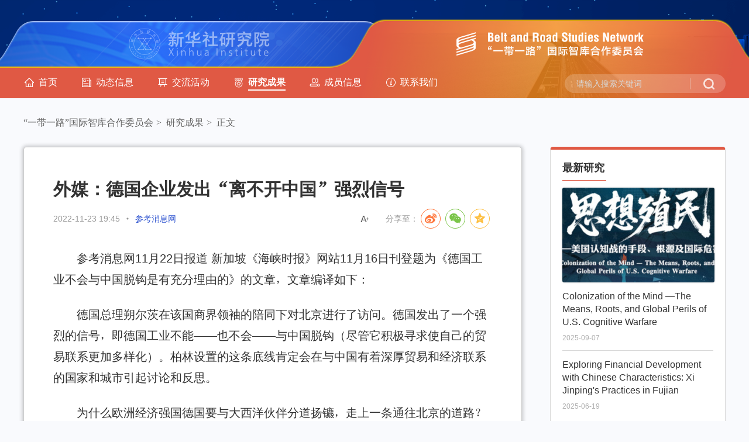

--- FILE ---
content_type: text/html; charset=utf-8
request_url: https://www.brsn.net/chengguofabu2/20221123/1556506_%E5%A4%96%E5%AA%92%E5%BE%B7%E5%9B%BD%E4%BC%81%E4%B8%9A%E5%8F%91%E5%87%BA%E7%A6%BB%E4%B8%8D%E5%BC%80%E4%B8%AD%E5%9B%BD%E5%BC%BA%E7%83%88%E4%BF%A1%E5%8F%B7.html
body_size: 11522
content:
<!DOCTYPE html>
<html>
<head>
  <meta http-equiv="Content-Type" content="text/html; charset=utf-8" />
  <title>外媒：德国企业发出“离不开中国”强烈信号 - “一带一路”国际智库合作委员会（BRSN）</title>
<META name="filetype" content="0">
<META name="publishedtype" content="1">
<META name="pagetype" content="1">
<META name="catalogs" content="L_2056">
<META name="keywords" content="中德关系,德国经济,朔尔茨" />
<META name="description" content="" />
<META name="contentid" content="1556506">
<META name="publishdate" content="2022-11-23">
<META name="author" content="">
<META name="source" content="参考消息网">
<meta name="tableid" content="5"/>
<meta property="og:type" content="beltroadnews"/>
<meta property="og:title" content="外媒：德国企业发出“离不开中国”强烈信号"/>
<meta property="og:description" content=""/>
<meta property="og:image" content="http://f1.xhinst.net/group2/M00/00/15/CgoMnWOAhamAcShvAAA3i12QvVo349.jpg"/>
<meta property="og:url" content="http://www.brsn.net/chengguofabu2/20221123/1556506_外媒德国企业发出离不开中国强烈信号.html"/>
<meta property="og:release_date" content="2022-11-23 19:45"/>
<link rel="apple-touch-icon-precomposed" href="http://m.brsn.net/static/v1/image/share-brsn.png">
  <!--头部css s-->
  <meta property="og:languagePage" content="chinese"/>
<link rel="stylesheet" href="//www.xhinst.net/static/v2/css/common.css?v=20230802" />
   <!--神策统计1-->
<script>
(function(para) {
  var p = para.sdk_url, n = para.name, w = window, d = document, s = 'script',x = null,y = null;
  if(typeof(w['sensorsDataAnalytic201505']) !== 'undefined') {
      return false;
  }
  w['sensorsDataAnalytic201505'] = n;
  w[n] = w[n] || function(a) {return function() {(w[n]._q = w[n]._q || []).push([a, arguments]);}};
  var ifs = ['track','quick','register','registerPage','registerOnce','trackSignup', 'trackAbtest', 'setProfile','setOnceProfile','appendProfile', 'incrementProfile', 'deleteProfile', 'unsetProfile', 'identify','login','logout','trackLink','clearAllRegister','getAppStatus'];
  for (var i = 0; i < ifs.length; i++) {
    w[n][ifs[i]] = w[n].call(null, ifs[i]);
  }
  if (!w[n]._t) {
    x = d.createElement(s), y = d.getElementsByTagName(s)[0];
    x.async = 1;
    x.src = p;
    x.setAttribute('charset','UTF-8');
    w[n].para = para;
    y.parentNode.insertBefore(x, y);
  }
})({
  sdk_url: '//n2.static.pg0.cn/www/common/component/sensors/sensorsdata.min.js',
  heatmap_url: '//n2.static.pg0.cn/www/common/component/sensors/heatmap.min.js',
  name: 'sensors',
  use_app_track: true,
  server_url: '//appstat.chinaso.com/sa?project=production',
  heatmap:{},
  show_log:false
});
sensors.quick('autoTrack');
</script>
  <!--头部css e-->
  <!--详情页头部css s-->
  <link rel="stylesheet" href="//www.xhinst.net/static/v2/css/share.css?v=20230802">
<link rel="stylesheet" href="//www.xhinst.net/static/v2/css/detail.css?v=20230802"/>
<link rel="stylesheet" href="//www.xhinst.net/static/v2/css/detail-right.css?v=20230802"/>
<script src="//www.xhinst.net/static/v2/js/jquery-1.12.4.min.js?v=20230802" type="text/javascript"></script>
<!-- rms统计 s -->
<script src="//www.xhinst.net/static/v2/js/rms.statistic.js?v=20230802" type="text/javascript"></script>
<!-- rms统计 e -->
<style>
.detail-text p br{display:none!important}
.detail-right {
  width: 300px;
  float: right;
}
.detail-recommend{display:none!important}
.prism-player,.prism-player p{text-indent: 0!important;}
.rms-hi{text-align: left!important;color:#366092!important;}
.detail-text p iframe { margin-left: 0;}
</style>

  <!--详情页头部css e-->
  <script type="text/javascript">
//终端判断
function getQueryStringRegExp(name) {var reg = new RegExp("(^|\\?|&)"+ name +"=([^&]*)(\\s|&|$)", "i"); if (reg.test(location.href)) return unescape(RegExp.$2.replace(/\+/g, " ")); return ""; }; if(/Android|webOS|iPhone|iPod|iPad|BlackBerry|opera mini|opera mobile/i.test(navigator.userAgent) && getQueryStringRegExp('path')!='www') {window.location = 'http://m.brsn.net/chengguofabu2/20221123/1556506_外媒德国企业发出离不开中国强烈信号.html';}
</script>

</head>
<body>
<!--头部s-->
  <img id="pic" src="//www.xhinst.net/static/v2/image/share-brsn.png" style="width:0;height:0;overflow:hidden;float: left;">
<link rel="stylesheet" href="//www.brsn.net/static/v2/css/common-network.css?v=20240320">
<style>
.network .xhsyjy-logoNav{
  background: url(https://www.xhinst.net/assets/img/navBg2.png) bottom center no-repeat;
}
.xhsyjy-top-logo-text{
  width: 600px;
}
</style>
<script src="//www.brsn.net/static/v2/js/common-network.js?v=20240320" type="text/javascript"></script>  
                <style>
        body { background: url(http://f2.xhinst.net/group1/M00/00/2C/CgoMm2Qc-u-AFEilAAkOv5rWr_I826.png) top center no-repeat;}
        </style>
                
<div class="xhsyjy-top   network">

        <div class="xhsyjy-zyw-nav hide">
            <div class="xhsyjy-zyw-nav-con">
                <ul>
                    <li class="nav-en">
                        <a href="#">
                            <img src="//www.brsn.net/static/v2/image/yy.png">
                            English
                        </a>
                    </li>
                    <li class="nav-reg">
                        <a href="//www.xhinst.net/usercenter/?registered=true&languagePage=english">
                            <img src="//chinaview.xhinst.net/static/v2/image/zc.png">
                            注册
                        </a>
                    </li>
                    <li class="nav-reg js-login-btn hide">
                        <a href="http://wwwdev.xhinst.net/usercenter/" class="js-login-href">
                            <img src="//chinaview.xhinst.net/static/v2/image/zc.png">
                            登录
                        </a>
                    </li>
                    <li class="nav-reg js-login-user">
                        <a href="//www.xhinst.net/usercenter/home?languagePage=english" class="js-login-href">
                            <img src="//chinaview.xhinst.net/static/v2/image/zc.png">
                            <span class="">登录</span>
                        </a>
                    </li>
                </ul>
            </div>
        </div>
  <!-- 中英文导航 e -->

  <!-- logo s -->
 <div class="xhsyjy-logoNav">
  <div class="xhsyjy-top-logo">
      <div class="xhsyjy-top-logo-con" style="display:-webkit-box; display:-ms-flexbox; display:flex;">
          <div class="xhsyjy-top-logo-text  yjy-logo">
              <a href="//www.xhinst.net/index.html" target="_blank">
                  <img src="//www.brsn.net/static/v2/image/logo-yjy.png?20230801">
              </a>
          </div>
          <div class="xhsyjy-top-logo-text  ydyl-logo cur">
              <a href="//www.brsn.net/index.html">
                  <img src="//www.brsn.net/static/v2/image/logo-ydyl.png">
              </a>
          </div>
          <!--<div class="xhsyjy-top-logo-text  zgsy-logo">
              <a href="//chinaview.xhinst.net/index.html" target="_blank">
                  <img src="//www.brsn.net/static/v2/image/logo-zgsy.png">
              </a>
          </div>-->
      </div>
  </div>
  <!-- logo e -->

  <!-- 公共导航栏 s -->

  

  <!-- 导航带ico s -->
  <div class="xhsyjy-top-nav">
      <div class="xhsyjy-top-nav-con clearb">
          <!-- 公共导航 s -->
          <ul>
              <li data-contentid="2332">
                  <a href="//www.brsn.net/index.html">
                      <img src="//www.brsn.net/static/v2/image/nav-index.png">
                      首页
                  </a>
              </li>
       
              <!--li data-contentid="2059">
                  <a href="//www.brsn.net/list/subject/index.html" >
                      <img src="//www.brsn.net/static/v2/image/nav-yjkt.png">
                      研究课题
                  </a>
              </li-->

 <li data-contentid="2054">
                  <a href="//www.brsn.net/list/news/index.html" >
                      <img src="//www.brsn.net/static/v2/image/nav-xwzx.png">
                      动态信息
                  </a>
              </li>
              <li data-contentid="2066">
                  <a href="//www.brsn.net/list/meeting/index.html" >
                      <img src="//www.brsn.net/static/v2/image/nav-hyhd.png">
                      交流活动
                  </a>
              </li>
         <li data-contentid="2056">
                  <a href="//www.brsn.net/list/research/index.html" >
                      <img src="//www.brsn.net/static/v2/image/nav-yjcg.png">
                      研究成果
                  </a>
              </li>
              <li data-contentid="2063,2064">
                  <a href="//www.brsn.net/list/zhikuchengyuan/index.html" >
                      <img src="//www.brsn.net/static/v2/image/nav-cyxx.png">
                      成员信息
                  </a>
              </li>
              <li data-contentid="2051">
                  <a href="//www.brsn.net/list/contact/index.html" >
                      <img src="//www.brsn.net/static/v2/image/nav-lxwm.png">
                      联系我们
                  </a>
              </li>

          </ul>
                <script type="text/javascript" src="//www.brsn.net/static/v2/js/nav-highlight.js?v=20240320"></script>
                <script>
                    navHighLight($(".xhsyjy-top-nav-con").eq(0).find('li'));
                </script>
          <!-- 公共导航 e -->
          <!-- 搜索框 s -->
          <div class="xhsyjy-top-nav-srarch">
              <form id="flpage" class="searchForm clearfix" action="" method="get">
                  <input type="text" class="search_input2" id="q" name="q" value="" maxlength="70"
                      autocomplete="off" autocorrect="off" autocapitalize="off" placeholder="请输入搜索关键词">
                  <input type="button" class="search_btn2" value="搜索">
              </form>
          </div>
          <script>
              $('.searchForm').on('submit', null, function () {
                  var val = $('.search_input2').val();
                  if ($.trim(val) === '') {
                      return false;
                  } else {
                      var url =
                          '//www.brsn.net/n2/search?q=' + encodeURIComponent($.trim(val));
                      window.location.href = url;
                      // window.open(url);
                      return false;
                  }
              });

              $('.search_btn2').on('click', function () {
                  $('.searchForm').submit();
              });
function isLogin() {
  // 判断用户是否登录
  $.ajax({
    type: "GET", //提交方式
    url: '//www.xhinst.net/userapi/user/isLogin', //路径
    xhrFields: {
      withCredentials: true
    },
    success: function (res) {
      //返回数据根据结果进行相应的处理
      if (res.status === 0) {
        $(".js-login-href span").html(res.data.nickName);
        $(".js-login-user").removeClass("hide");
        $(".s-login-btn").addClass("hide");

      } else {
        var usertype = $('meta[property="og:languagePage"]').attr("content");
        var usercenterurl = '//www.xhinst.net/usercenter?url='+encodeURI(window.location.href)+ '&languagePage=english';
        $('.js-login-href').attr('href',usercenterurl);
        $(".js-login-user").addClass("hide");
        $(".js-login-btn").removeClass("hide");
      }
    }
  });
}

isLogin();
          </script>
          <!-- 搜索框 s -->
      </div>
  </div>
  <!-- 导航带ico e -->

</div>
  <!-- 公共导航栏 e -->
</div>
<style>
.pageParent .button.active{
color:#fff !important;
border: 1px solid #E05944 !important;
    background: #E05944 !important;
}
.pageParent .button{
color: #E05944 !important;
}
</style>
  <!--头部e-->
<div class="ui-crumb">
  <a href="//www.brsn.net">“一带一路”国际智库合作委员会</a><span class="ui-label">></span> 
   <a href="/list/research/index.html">研究成果</a><span class="ui-label">></span>
  <span>正文</span>
</div>
  <div class="detail clearb">
    <div class="detail-left js-detai-cont">
      <style>
.detail-author {
  text-indent: 0;
}
.detail-info-left .source {
  margin-right: 0;
  margin-left: 6px;
}
.detail-info-left .time {
  margin-left: 0;
  margin-right: 6px;
}
</style>
      <div class="detail-tit">
        <h3>外媒：德国企业发出“离不开中国”强烈信号</h3>


      </div>
      <div class="detail-info">
        <div class="detail-info-left">
          <span class="time">2022-11-23 19:45</span>·<span class="source">参考消息网</span>
        </div>
        <div class="detail-info-right">
          分享至：
          <div id="share" data-sites="weibo, wechat, qzone" data-short-link="weibo, wechat, qzone"></div>
        </div>
        <div class="detail-font-right add-icon js-font-btn"></div>
      </div>
            <div class="detail-text">
                <p style="text-indent: 2em; text-align: left;">参考消息网11月22日报道&nbsp;新加坡《海峡时报》网站11月16日刊登题为《德国工业不会与中国脱钩是有充分理由的》的文章，文章编译如下：</p> 
<p style="text-indent: 2em; text-align: left;">德国总理朔尔茨在该国商界领袖的陪同下对北京进行了访问。德国发出了一个强烈的信号，即德国工业不能——也不会——与中国脱钩（尽管它积极寻求使自己的贸易联系更加多样化）。柏林设置的这条底线肯定会在与中国有着深厚贸易和经济联系的国家和城市引起讨论和反思。</p> 
<p style="text-indent: 2em; text-align: left;">为什么欧洲经济强国德国要与大西洋伙伴分道扬镳，走上一条通往北京的道路？</p> 
<p style="text-indent: 2em; text-align: left;">现实是，德国经济离不开中国。</p> 
<p style="text-indent: 2em; text-align: left;">以德国汽车零部件巨头、德国经济领头羊博世集团为例。如今，中国是全球最大的汽车市场，博世集团是全球最大的汽车零部件制造商。</p> 
<p style="text-indent: 2em; text-align: left;">博世集团必须把重点放在海外。2021年博世集团的销售额接近790亿欧元（1欧元约合7.4元人民币——本网注），其中80%是在德国以外地区完成的，近一半是在欧洲以外地区。亚太地区的销售额从2020年的217亿欧元增至2021年的245亿欧元。相比之下，其美洲区域的销售额为129亿欧元。</p> 
<p style="text-indent: 2em; text-align: left;">就更广的角度而言，中国连续多年成为德国最重要贸易伙伴，2021年两国贸易额为2450亿欧元。相比之下，德国与其邻国、工业巨头法国的贸易额为800亿欧元。</p> 
<p style="text-indent: 2em; text-align: left;">除了更低的成本，德国企业在中国运营时还看到了更多的创新收益。</p> 
<p style="text-indent: 2em; text-align: left;">博世集团在中国的运营方式既有设立合资公司又有独资运营。博世集团董事会主席斯特凡·哈通表示，在这两种模式中，体验都是积极的。</p> 
<p style="text-indent: 2em; text-align: left;">哈通说：“就像在美国一样，我们也在中国建立了优秀的管理团队。我们从不低估人才的力量。很多优秀的人才都在中国工作。”</p> 
<p style="text-indent: 2em; text-align: left;">哈通说：“中国现在在汽车行业非常强大，也是最大的汽车市场。如果不进入这个汽车市场，就无法在全球汽车市场取得成功。”</p> 
<p style="text-indent: 2em; text-align: left;">唯一在规模上可与中国匹敌的国家是印度，但印度缺乏成为商品出口大国所需的基础设施，无法取代中国向该地区供应商品。</p> 
<p style="text-indent: 2em; text-align: left;">尽管朔尔茨招致批评，但在某种程度上德国与中国接触很可能是一条出路。</p>
      </div>




      <!-- 问卷评论 s -->
      <div style="width: 270px;margin: 40px auto;text-align: center;" class="pageCode">
        <p style="line-height:30px; color: #b5b5b5;font-size: 12px;" class="pageCodeText"></p>
        <div id="qrcode" style="width:145px;margin: 0 auto;"></div>
        <script type="text/javascript" src="//www.xhinst.net/static/v2/js/qrcode.js"></script>
        <script>
          var pageCode = {
            getLink: function(){
              var T = this;
              $.ajax({
                type: "GET",
                url: "//roll.xhinst.net/rms/newsQuery/web/toShortLink",
                data:{
                  url:T.url,
                  appId:"brsn"
                },
                success: function (res) {
                  if(res.status == 1){
                    T.url = res.data.url
                    T.buildCode();
                  } else{
                    $(".pageCode").remove();
                  }
                },
                error: function (xhr, type) {
                  console.log(xhr);
                  $(".pageCode").remove();
                }
              });
            },
            buildCode: function(){
              var T = this;
              T.qrcode.makeCode(T.url[0]);
            },
            init:function(){
              var T = this;
              if($('meta[property="og:languagePage"]').attr("content") == 'english'){
                $('.pageCodeText').text('Scan the QR code to open and share the page')
              } else{
                $('.pageCodeText').text('手机扫一扫，打开、分享当前页')
              }
              T.url = window.location.href;
              T.qrcode = new QRCode(document.getElementById("qrcode"), {
                width : 145,
                height : 145
              });
              T.getLink();
            }
          }
          pageCode.init();
        </script>
      </div>
<div class="detail-questionnaire" id="detailQuestionnaire"></div>
<div class="detail-collect" id="detailCollect"></div>
<div class="detail-comment" id="detailComment"></div>
      <!-- 问卷评论 e -->
      <!-- 推荐 s -->
      <div class="detail-recommend">
        <div class="recommend-top">热门推荐</div>
        <div class="recommend-con">
          <ul>
            <li class="first">
  <a href="http://www.brsn.net/yanjiuketi/20200422/401_新冠疫情对中国农业农村经济的影响及政策建议.html" target="_blank">
    <h3>新冠疫情对中国农业农村经济的影响及政策建议</h3>
        <p>今年1月，新冠疫情突然而至。为了防止疫情扩散，我国采取了史无前例的交通阻断及人流限制措施，这也为我国农业农村经济发展带来了巨大挑战。</p>
      </a>
</li>
<li>
  <a href="http://chinaview.xhinst.net/Views/20250904/19447833_Colonization-of-the-Mind-The-Means-Roots-and-Global-Perils-of-US-Cognitive-Warfare_1.html" target="_blank">Colonization of the Mind —The Means, Roots, and Global Perils of U.S. Cognitive Warfare</a>
</li>
<li>
  <a href="http://www.xhinst.net/yjyqbsj/detail/20251122/19469367_2025年一带一路国际智库合作论坛开幕_1.html" target="_blank">2025年“一带一路”国际智库合作论坛开幕</a>
</li>
<li>
  <a href="http://chinaview.xhinst.net/Home/20250619/19437762_Exploring-Financial-Development-with-Chinese-Characteristics-Xi-Jinpings-Practices-in-Fujian.html" target="_blank">Exploring Financial Development with Chinese Characteristics: Xi Jinping's Practices in Fujian</a>
</li>
<li>
  <a href="http://www.xhinst.net/yjyqbsj/detail/20251121/19469344_%E4%B8%80%E5%B8%A6%E4%B8%80%E8%B7%AF%E5%9B%BD%E9%99%85%E6%99%BA%E5%BA%93%E5%90%88%E4%BD%9C%E5%A7%94%E5%91%98%E4%BC%9A2025%E5%B9%B4%E7%90%86%E4%BA%8B%E4%BC%9A%E4%BC%9A%E8%AE%AE%E4%B8%BE%E8%A1%8C_1.html" target="_blank">“一带一路”国际智库合作委员会2025年理事会会议举行</a>
</li>

          </ul>
        </div>
      </div>
      <!-- 推荐 e -->
    </div>
    <div class="detail-right0">
    <!-- right s -->
    <style>
.detail-right-section {
  border-top: 5px solid #E05944;
}
.right-section-tit::after {
  background: #E05944;
}
.right-section-bottom {
  background: rgba(224, 89, 68, 0.74)
}
</style>
<div class="detail-right">
      <div class="detail-right-section">
        <div class="right-section-tit">
          <span>最新研究</span> 
        </div>
        <div class="right-section-con">
          <ul class="section-zxyj">
            <li>
  <a href="http://chinaview.xhinst.net/Views/20250904/19447833_Colonization-of-the-Mind-The-Means-Roots-and-Global-Perils-of-US-Cognitive-Warfare_1.html" target="_blank">
    <img src="http://f2.xhinst.net/group1/M00/00/C7/CgoMm2i805CENRJ0AAAAABEgGDY043.png?enable=&w=260&h=162&cut="/>
    <h3>Colonization of the Mind —The Means, Roots, and Global Perils of U.S. Cognitive Warfare</h3>
        <span>2025-09-07</span>
  </a>
</li>
<li>
  <a href="http://chinaview.xhinst.net/Home/20250619/19437762_Exploring-Financial-Development-with-Chinese-Characteristics-Xi-Jinpings-Practices-in-Fujian.html" target="_blank">
    <h3>Exploring Financial Development with Chinese Characteristics: Xi Jinping's Practices in Fujian</h3>
    <span>2025-06-19</span>
  </a>
</li>
<li>
  <a href="http://chinaview.xhinst.net/Views/20250608/19437734_Full-Text-Making-the-South-China-Sea-a-Sea-of-Peace-Friendship-and-Cooperation-Chinas-Actions.html" target="_blank">
    <h3>Full Text: Making the South China Sea a Sea of Peace, Friendship and Cooperation: China’s Actions</h3>
    <span>2025-06-08</span>
  </a>
</li>

          </ul>
        </div>
        <div class="right-section-bottom">
          <a href="//www.brsn.net/list/research/index.html" target="_blank">查看更多研究成果</a>
        </div>
      </div>
      <div class="detail-right-section" style="display:none">
        <div class="right-section-tit">
          <span>近期出版</span>
          <a class="more" href="" target="_blank">查看更多</a>
        </div>
        <div class="right-section-con">
          <ul class="section-jqcb">
            <li>
              <a href="" target="_blank">
                <img src="?enable=&w=66&h=88&cut="/>
                <h3></h3>
                <span></span>
              </a>
            </li>
          </ul>
        </div>
      </div>
      <div class="detail-right-section">
  <div class="right-section-tit">
    <span>最新活动</span>
    <a class="more" href="//www.brsn.net/list/meeting/index.html" target="_blank">查看更多</a>
  </div>
  <div class="right-section-con">
    <ul class="section-zxhd">
      <li>
  <a href="http://www.xhinst.net/yjyqbsj/detail/20251022/19461571_%E6%96%B0%E5%8D%8E%E7%A4%BE%E7%A0%94%E7%A9%B6%E9%99%A2%E5%9B%A2%E7%BB%84%E8%B5%B4%E4%BF%9D%E5%8A%A0%E5%88%A9%E4%BA%9A%E5%BC%80%E5%B1%95%E7%B3%BB%E5%88%97%E6%99%BA%E5%BA%93%E4%BA%A4%E6%B5%81_1.html" target="_blank">
        <div>
      <h3>新华社研究院团组赴保加利亚开展系列智库交流</h3>
      <p></p>
    </div>
      </a>
</li>
<li>
  <a href="http://www.brsn.net/jinqihuodong/zhongwen/detail/20250908/19448652_新华社研究院团组赴美开展系列智库交流_1.html" target="_blank">
        <div>
      <h3>新华社研究院团组赴美开展系列智库交流</h3>
      <p></p>
    </div>
      </a>
</li>
<li>
  <a href="http://www.brsn.net/jinqihuodong/zhongwen/detail/20250626/19437831_美国学者代表团到访新华社研究院.html" target="_blank">
        <div>
      <h3>美国学者代表团到访新华社研究院</h3>
      <p></p>
    </div>
      </a>
</li>

    </ul>
  </div>
</div>
    </div>
    <!-- right e -->
    <div class="detail-right-section detail-right-next">
        <div class="right-section-tit">
          <span>下一篇</span>
        </div>
        <div class="right-section-con">
          <a class="section-next" href="http://www.brsn.net/chengguofabu2/20221122/1469531_日媒亚洲发往美国集装箱运输量三连降.html" target="_blank">
            <h3>日媒：亚洲发往美国集装箱运输量“三连降”</h3>
                        <span>2022-11-22 11:00</span>
          </a>
        </div>
      </div>

    </div>
  </div>
  <!-- footer s -->
  <!-- 222 -->
<div class="xhsyjy-footer">
  <div class="xhsyjy-footer-text">
          <script>
        var yjyUrl = $(location).attr('hostname')
        if (yjyUrl == "wwwdev.xhinst.net" || yjyUrl == "wwwbeta.xhinst.net" || yjyUrl == "www.xhinst.net") {

            $(".xhsyjy-footer-text").append($('<p>ICP备案/许可证编号：<a href="https://beian.miit.gov.cn/" target="_blank">京ICP备2022029612号</a> 京公网安备 11010102004330号</p>'))

        } else if (yjyUrl == "wwwdev.brsn.net" || yjyUrl == "wwwbeta.brsn.net" || yjyUrl == "www.brsn.net") {

            $(".xhsyjy-footer-text").append($('<p>ICP备案/许可证编号：<a href="https://beian.miit.gov.cn/" target="_blank">京ICP备14006318号-1</a> 京公网安备 11010102004330号</p>'))

        } else if (yjyUrl == "chinaviewdev.xhinst.net" || yjyUrl == "chinaviewbeta.xhinst.net" || yjyUrl == "chinaview.xhinst.net") {
            $(".xhsyjy-footer-text").append($('<p>ICP备案/许可证编号：<a href="https://beian.miit.gov.cn/" target="_blank">京ICP备2022029612号</a> 京公网安备 11010102004330号</p>'))

        };
    </script>
  </div>
</div>

<script>
var apihost = '//roll.xhinst.net/rms/';
</script>

<!-- 返回顶部 s -->
<style>
.weixin .ewm-box span {
  background: url(http://f1.xhinst.net/group2/M00/00/61/CgoMnmUBWNWAVIYfAABtOrqqqX005.jpeg) no-repeat;
  background-size: 100%;
}
/* 右侧回顶部按钮样式覆盖 */
.shortcur_nav{
  width: 48px;
}
.shortcur_nav li{
  width: 48px;
  height: 48px;
}
.shortcur_nav li a{
  width: 100%;
  height: 100%;
  display: flex;
  align-items: center;
  justify-content: center;
}
.shortcur_nav li a i{
  margin-top: 0!important;
}
.shortcur_nav h2{
  height: 48px;
  width: 48px;
  border: 1px solid #ddd;
}
.shortcur_nav h2 a{
  width: 40px;
  height: 40px;
  padding: 4px;
  display: flex;
  font-size: 16px;
  align-items: center;
  text-align: center;
}
.shortcur_nav h2 a:hover{
  background: #1958F9;
  color: #fff!important;
}
.shortcur_nav li a.shortcurNav_goTopBtn:hover{
  background: url(https://www.xhinst.net/assets/img/topH.png) no-repeat;
  background-size: cover;
}
</style>
<script type="text/javascript" src="//www.xhinst.net/static/v2/js/verticalToolbar.js?v=20240320"></script>
<!-- 返回顶部 e -->

<!-- 全站公共js s -->
<script type="text/javascript" src="//www.xhinst.net/static/v2/js/common.js?v=20240320"></script>
<!-- 全站公共js e -->

<script>
        $('body').commonFixed({
                eleScrollLeft: false,     //浏览器横向出现滚动后拖动滚动条
                ele: '#commonFixedDiv',   //需要fixed的元素的id，默认为#commonFixedDiv
                eleTopNum: '0',           //fixid的top值，默认为0
                eleAddClass:'commonNavFixed',         //需要增加的类名，默认为commonNavFixed
                eleAddClassPar:'commonNavFixedPar'    //父元素需要增加的类名
                //elesOffsetTop: 300  //该属性只针对ele隐藏的情况，其他情况调用时不用加
            });
</script>
  <!-- footer e -->

  <!--底部js s-->
  <script src="https://www.brsn.net/cms_static/brsn-pc-cn/static/js/social-share.js?v=20240320" type="text/javascript"></script>
<script>
  socialShare('#share');
</script>
<script src="//www.xhinst.net/static/v2/js/detail.js?v=20240320" type="text/javascript"></script>

<!--正文内视频js s-->
<link rel="stylesheet" href="//www.xhinst.net/static/v2/css/aliplayer/aliplayer.css?v=20240320">
<script type="text/javascript" src="//www.xhinst.net/static/v2/js/aliplayer.js?v=20240320"></script>
<script src="//www.xhinst.net/static/v2/js/aliplayercomponents-1.0.5.min.js"></script>
<script>
  // .prism-player div
  ;(function($, window) {
    var videoDoms = $('video');
    var varr = [];
    videoDoms.each(function(i, item) {
      var T = $(this);
      var poster = T.attr('poster');
      var src = T.attr('src') || '';
      src = src.replace('http:', '');
      var videoSource = T.find('source');
      if (videoSource.length) {
        src = {};
        videoSource.each(function (j, entry) {
          var vs = $(this);
          var version = vs.attr('version') || 'FD';
          var vsrc = vs.attr('src');
          vsrc = vsrc.replace('http:', '');
          src[version] = vsrc;
        });
        src = JSON.stringify(src);
      }
      var h = 420 + 'px';
      var w = 750 + 'px';
      T.before('<div id="chinaso_vd_' + i + '" style="margin:0 auto;"></div>');
      T.remove();
      var player = new Aliplayer({
        id: 'chinaso_vd_' + i,
        width: w,
        height: h,
        autoplay: false,
        source: src,
        cover: poster,
        "preload": false,
        components: [{
          name: 'QualityComponent',
          type: AliPlayerComponent.QualityComponent,
          args:[function(definition, desc) {
            // console.log({definition, desc})
          }]
        }],
        "skinLayout": [
      {
        "name": "bigPlayButton",
        "align": "blabs",
        "x": 30,
        "y": 80
      },
      {
        "name": "H5Loading",
        "align": "cc"
      },
      {
        "name": "errorDisplay",
        "align": "tlabs",
        "x": 0,
        "y": 0
      },
      {
        "name": "infoDisplay"
      },
      {
        "name": "tooltip",
        "align": "blabs",
        "x": 0,
        "y": 56
      },
      {
        "name": "thumbnail"
      },
      {
        "name": "controlBar",
        "align": "blabs",
        "x": 0,
        "y": 0,
        "children": [
          {
            "name": "progress",
            "align": "blabs",
            "x": 0,
            "y": 44
          },
          {
            "name": "playButton",
            "align": "tl",
            "x": 15,
            "y": 12
          },
          {
            "name": "timeDisplay",
            "align": "tl",
            "x": 10,
            "y": 7
          },
          {
            "name": "fullScreenButton",
            "align": "tr",
            "x": 10,
            "y": 12
          },
          {
            "name": "volume",
            "align": "tr",
            "x": 5,
            "y": 10
          }
        ]
      }
    ]
      },function(player) {
        /* Register the sourceloaded of the player, query the resolution of the video, invoke the resolution component, and call the setCurrentQuality method to set the resolution. */
        player.on('sourceloaded', function(params) {
          var paramData = params.paramData
          var desc = paramData.desc
          var definition = paramData.definition
          player.getComponent('QualityComponent').setCurrentQuality(desc, definition)
        })
        // 视频窗口渲染后回调
        // 视频窗口绑定点击事件
        $('#chinaso_vd_' + i).on('click', function() {
          var sid = $(this).attr('id').split('vd_')[1];
          // 先清空绑定的事件
          for (var i = 0; i < varr.length; i++) {
            varr[i].off('requestFullScreen');
            //varr[i].off('play');
          };
          // 播放时暂停其他的
          varr[sid].on('play', function(e) {
            if (varr) {
              for (var i = 0; i < varr.length; i++) {
                if (i == sid) {
                } else {
                  varr[i].pause();
                }
              }
            }
          });
          // 放大时播放当前暂停其他的
          varr[sid].on('requestFullScreen', function(e) {
            if (varr) {
              varr[sid].play();
              for (var i = 0; i < varr.length; i++) {
                if (i == sid) {} else {
                  varr[i].pause();
                }
              }
            }
          });
        });
        //鼠标单击播放暂停
            $("#chinaso_vd_" + i).find(".prism-cover").on("click", function(){
              varr[i].play();
            });
            $("#chinaso_vd_" + i).find("video").on("click", function(){
              if($(this)[0].paused){
                varr[i].play();
              } else{
                varr[i].pause();
              }
            });
      });
      // 创建的对象保存在公共数组里 等待调用
      varr.push(player);
    });
  })(jQuery, window)
</script>
<!--正文内视频js e-->
<!-- PDF 显示 s-->
<script>
  (function() {
    var protocol = window.location.protocol;
    var pdfViewUrl = '//www.xhinst.net/static/v2/libs/pdfjs/web/viewer.html?file=';
    function generatePdfUrl(src) {
      var httpIndex = src.lastIndexOf('http');
      var pdfSrc = src.substring(httpIndex);
      var flagIndex = pdfSrc.indexOf('//');
      pdfSrc = pdfSrc.substring(flagIndex);
      return protocol + pdfViewUrl + protocol + pdfSrc;
    }
    // 处理 iframe 元素
    var iframes = document.querySelectorAll('iframe');
    for (var i = 0; i < iframes.length; i++) {
      var item = iframes[i];
      var iframe = item.cloneNode();
      var isPdf = /\.pdf$/igm.test(item.src);
      if (isPdf) {
        var src = generatePdfUrl(item.src);
        console.log('iframe element src', src);
        iframe.src = src;
        item.parentNode.insertBefore(iframe, item);
        item.parentNode.removeChild(item);
      }
    }
    // 处理 a 元素
    var linkPdfList = document.querySelectorAll('.rms-attachment-file-link');
    for (var i = 0; i < linkPdfList.length; i++) {
      var item = linkPdfList[i];
      var src = item.href;
      var isPdf = /\.pdf$/igm.test(src);
      if (isPdf) {
        src = generatePdfUrl(src);
        console.log('a element src', src);
        var iframeElement = document.createElement('iframe');
        iframeElement.setAttribute('width', '100%');
        iframeElement.setAttribute('height', '755');
        iframeElement.setAttribute('src', src);
        item.parentNode.insertBefore(iframeElement, item);
        item.parentNode.removeChild(item);
      } else {
        item.style.display = 'inline';
      }
    }
  })();
</script>
<!-- PDF 显示 e-->
  <!--底部js e-->
</body>
</html>


--- FILE ---
content_type: text/css
request_url: https://www.xhinst.net/static/v2/css/common.css?v=20230802
body_size: 3364
content:
/*2023-08-02 13:54:57 - static_tmp/v2/css/common.css*/@charset "utf-8";a em,i{font-style:normal}a,a:focus,input{outline:0}.hotWordTxt,.ui-error-info,td{overflow:hidden}@font-face{font-family:xhsyinhao;src:url(../css/simsun.ttf)}blockquote,body,button,dd,dl,dt,fieldset,form,h1,h2,h3,h4,h5,h6,hr,html,input,legend,li,ol,p,pre,select,td,textarea,th,ul{list-style:none;margin:0;padding:0}body,html{width:100%;height:100%;font-family:xhsyinhao,Arial,"Microsoft YaHei","微软雅黑",PingFangSC-Regular,"PingFang SC",STXihei,"华文细黑","Lucida Bright","Palatino Linotype",Georgia,"Lucida Fax","Century Gothic",Constantia,Cambria,Helvetica,Tahoma;font-size:12px;list-style:none;color:#2b2b2b;background:#f9fafd;min-width:1200px}.all_body,.nav,.wyhgw,.wyhgw_body,.ydyl-main{background:0 0}img{border:0}table{border-collapse:0}.clearb:after{display:block;font-size:0;content:" ";clear:both;height:0}.clearb{zoom:1}.clear{clear:both}a{color:#222;text-decoration:none!important}a:active,a:hover,a:link,a:visited{text-decoration:none}a em{font-family:"Courier New",Courier,monospace}.hide{display:none}.fl{float:left}.fr,.xhsyjy-zyw-nav ul{float:right}.no_text{text-indent:-9999em}img,input,label,select{vertical-align:middle}form,input,select{margin:0;padding:0}.ui-crumb{padding:33px 0;width:1200px;margin:0 auto}.ui-crumb a,.ui-crumb span{font-size:16px;font-family:PingFangSC-Regular,PingFang SC;font-weight:400;color:#666;line-height:17px}.ui-label{padding:0 5px}.wyhgw_body{padding:0;width:100%;margin:0 auto}.social-share .social-share-icon:hover,.xhsyjy-footer-con h2 a:hover,.xhsyjy-footer-con-nav ul li a:hover{color:#fff!important}.list-news-r-time,.list-news-r-title,.list-num-title,.list-research-r-time,.list-research-r-title,.list-research-title,.title-h1,.title-h2,.xhsyjy-footer-con-nav.en{font-family:Baskerville,"Baskerville Old Face","Hoefler Text",Garamond,"Times New Roman"}.happening-r-l-img a,.list-news-img,.list-num-img a,.list-tre-img a{border-radius:5px;border:1px solid #d8d8d8;display:block}.institute .xhsyjy-top-nav-con ul{width:100%}.institute .xhsyjy-top-nav-con ul li{margin:0 21px 0 0}.institute .xhsyjy-top-nav-con .js-xwyj-cont{margin-right:36px}.ninstitute .xhsyjy-top-nav-con ul li img{display:none}.network .xhsyjy-top-nav-con ul li,.view .xhsyjy-top-nav-con ul li{margin:0 40px 0 26px;min-width:auto}.institute .xhsyjy-logoNav{height:147px;background:url(../image/bg-nav-yjy.png) bottom center no-repeat}.network .xhsyjy-logoNav{height:147px;background:url(../image/bg-nav-ydyl.png) bottom center no-repeat}.view .xhsyjy-logoNav{height:147px;background:url(../image/bg-nav-zgsy.png) bottom center no-repeat}.xhsyjy-top{width:100%;margin:0 auto;position:relative;z-index:2;padding-top:21px}.xhsyjy-zyw-nav{width:1200px;height:32px;margin:0 auto;position:absolute;left:50%;margin-left:-600px;top:0;z-index:2}.xhsyjy-zyw-nav ul li{float:left;height:32px;line-height:32px;margin:0 0 0 32px}.xhsyjy-zyw-nav ul li img{width:16px;height:16px;float:left;margin:8px 8px 0 0}.xhsyjy-zyw-nav ul li a{font-size:14px;font-weight:500;line-height:32px;color:#fff}.xhsyjy-top-logo{height:90px}.xhsyjy-top-logo-con{width:1200px;margin:0 auto}.xhsyjy-top-logo-text{width:400px;float:left;text-align:center;height:80px;padding-top:14px}.xhsyjy-top-logo-text a{display:block;height:80px;position:relative;z-index:1}.xhsyjy-top-logo-text img{opacity:.5;position:absolute;z-index:9;left:0;top:0;right:0;bottom:0;margin:auto;vertical-align:middle}.xhsyjy-top-logo-text a:hover img,.xhsyjy-top-logo-text.cur img{opacity:1}.yjy-logo img{width:241px;height:auto}.ydyl-logo img{width:320px;height:auto}.zgsy-logo img{width:176px;height:auto}.xhsyjy-top-nav{width:100%;margin:0 auto;margin-top:12px}.xhsyjy-top-nav-con{width:1200px;margin:0 auto;position:relative;z-index:1}.xhsyjy-top-nav-con ul{float:left;width:925px}.xhsyjy-top-nav-con ul li{margin:0 40px 0 26px;float:left;line-height:35px;position:relative;z-index:9}.xhsyjy-top-nav-con ul li img{position:absolute;top:8px;left:-26px;z-index:2}.xhsyjy-top-nav-con ul li a{font-size:16px;font-weight:400;color:#fff;display:inline-block;position:relative;z-index:2}.xhsyjy-top-nav-con .cur a,.xhsyjy-top-nav-con ul li a:hover{color:#fff!important;height:30px;border-bottom:#fff 2px solid}.xhsyjy-top-nav-con .cur a{font-weight:700}.xhsyjy-top-nav-con .no{margin-right:0}.xhsyjy-top-nav-con .xhsyjy-top-nav-hide{display:none;background:#fff;box-shadow:0 1px 6px 0 rgba(0,0,0,.2);border-radius:0 0 5px 5px;position:absolute;left:50%;margin-left:-72px;top:43px;z-index:3;padding:10px 0}.xhsyjy-top-nav-con .xhsyjy-top-nav-hide ul{float:none}.xhsyjy-top-nav-con .xhsyjy-top-nav-hide ul li{margin:0;padding:0 40px;float:none;white-space:nowrap;height:35px;line-height:35px}.xhsyjy-top-nav-con .xhsyjy-top-nav-hide ul li a{font-size:16px;font-weight:400;color:#666!important;display:block}.xhsyjy-top-nav-con .xhsyjy-top-nav-hide .cur a,.xhsyjy-top-nav-con .xhsyjy-top-nav-hide ul li a:hover{color:#333!important;border-bottom:none;line-height:35px;height:35px;font-weight:700}.xhsyjy-top-nav-con ul li i{width:13px;height:7px;display:block;position:absolute;right:-16px;top:16px;z-index:3;background:url(../image/sj_x.png) no-repeat}.xhsyjy-top-nav-con ul li:hover i{background:url(../image/sj_s.png) no-repeat}.xhsyjy-top-nav-srarch{width:275px;height:32px;background:rgba(255,255,255,.2);border-radius:26px;position:absolute;right:0;top:4px;z-index:2}.search_input2{border:none;outline:0;background:0 0;width:175px;padding:0 20px;line-height:32px;font-size:14px;font-weight:400;color:#fff;background:url(../image/srarch-zhixian.png) right no-repeat}.xhsyjy-top-nav-srarch input::-webkit-input-placeholder{color:#d8d8d8;font-size:14px}.search_btn2{width:19px;height:19px;border:none;font-size:0;background:url(../image/search-ico.png) no-repeat;margin-left:19px;cursor:pointer;background-size:100%}.xhsyjy-footer{width:100%;margin:0 auto}.xhsyjy-footer-con{width:1200px;margin:0 auto;padding:97px 0 57px}.xhsyjy-footer-con h2,.xhsyjy-footer-con h2 a{font-size:16px;font-weight:500;color:#fff}.xhsyjy-footer-con p,.xhsyjy-footer-con-nav ul li a{font-size:14px;font-weight:400;color:#aaa;line-height:18px}.xhsyjy-footer-con p{padding:13px 0;width:240px}.xhsyjy-footer-con-nav{float:left;text-align:center}.xhsyjy-footer-con-nav ul li{margin-top:12px}.xhsyjy-footer-con-nav,.xhsyjy-footer-con-r{margin-left:68px}.xhsyjy-footer-rss{float:left}.xhsyjy-footer-con-rss{width:1200px;height:80px;margin:40px auto;background:#fff;box-shadow:0 4px 14px 0 rgba(141,139,159,.1)}.rss-ico{float:left}.rss-ico i{width:56px;height:56px;background:url(../image/mail.png) no-repeat;margin:12px 20px 0 30px;float:left}.rss-ico p{font-size:16px;font-weight:600;color:#212121;line-height:22px;width:110px;float:left;padding-top:18px}.ui-tip-error,.ui-tip-success{top:-113px;font-size:14px;font-family:Georgia;color:#333;line-height:20px;display:none}.rssForm{position:relative;float:left;margin:20px 0 0 16px}.ui-tip-success{position:absolute;right:-86px;width:206px;height:61px;padding:30px;background:url(../image/rss/success_icon.png) no-repeat}.ui-tip-error{width:300px;height:80px;position:absolute;right:-56px;padding:20px 29px;background-color:#fff;box-shadow:0 0 12px 0 rgba(0,0,0,.12);border-radius:5px}.ui-error-info{text-overflow:ellipsis;-webkit-box-orient:vertical;-webkit-line-clamp:1}.ui-tip-icon{position:absolute;top:108px;left:158px;width:38px;height:32px;background:url(../image/rss-tip.png) no-repeat}.rss-text{width:570px;font-size:15px;font-weight:400;color:#666;line-height:17px;margin:15px 0 0 36px;float:left}.xhsyjy-footer-media{margin-top:14px}.xhsyjy-footer-media ul li{float:left;margin-right:19px}.xhsyjy-rss-input{width:200px;height:40px;border:none;padding:0 12px;background:#fff;border-radius:2px;border:1px solid #eee;float:left}.xhsyjy-footer-rss input::-webkit-input-placeholder{font-size:14px;font-weight:400;color:#ccd1de}.xhsyjy-rss-btn{border:none;width:100px;height:40px;background:#608be9;border-radius:2px;float:left;margin-left:8px;font-size:16px;line-height:40px;font-weight:400;color:#fff;cursor:pointer}.ui-allow:hover{background:#2f54d0}.ui-notallow{cursor:not-allowed}.xhsyjy-footer-text{padding:20px 0;text-align:center;background:#161824}.xhsyjy-footer-text p,.xhsyjy-footer-text p a{font-size:14px;font-weight:400;color:#999;line-height:24px}.shortcur_nav h2,.shortcur_nav h2 a{font-size:14px;font-weight:700;color:#999;line-height:16px}.shortcur_nav{width:40px;position:fixed;left:50%;margin-left:620px;bottom:80px;z-index:9999999999;display:none}.shortcur_nav ul{border-top:1px solid #ddd;border-left:1px solid #ddd}.shortcur_nav li{width:40px;height:40px;position:relative;cursor:pointer;border-bottom:1px solid #ddd;border-right:1px solid #ddd}.shortcur_nav .shortcurNav_goBack{border:none;margin-top:7px}.shortcur_nav li a{display:block;position:absolute;width:40px;height:40px;text-align:center}.shortcur_nav .shortcurNav_goTopBtn,.shortcur_nav li a.shortcurNav_goTopBtn:hover{background:url(../image/go-top.png) center no-repeat}.shortcur_nav h2{width:32px;margin:0 auto;text-align:center;margin-bottom:8px}.shortcur_nav i{display:inline-block}.shortcur_nav .weixin i{width:25px;height:20px;background:url(../image/weixin@2x.png) no-repeat;background-size:100%;margin-top:10px}.shortcur_nav .facebook i{width:14px;height:26px;background:url(../image/facebook@2x.png) no-repeat;background-size:100%;margin-top:7px}.shortcur_nav .xinhao i{width:24px;height:25px;background:url(../image/xinhao@2x.png) no-repeat;background-size:100%;margin-top:6px}.shortcur_nav .weixin:hover i{background:url(../image/weixin@2xcur.png) no-repeat;background-size:100%}.shortcur_nav .facebook:hover i{background:url(../image/facebook@2xcur.png) no-repeat;background-size:100%}.shortcur_nav .xinhao:hover i{background:url(../image/xinhao@2xcur.png) no-repeat;background-size:100%}.shortcur_nav .ewm-box{background:#fff;position:absolute;top:0;left:-102px;z-index:3;display:none}.shortcur_nav .ewm-box img{width:100px;height:100px}.shortcur_nav ul li a:hover .ewm-box{display:block}.shortcur_nav .ewm-box span{width:100px;height:100px;display:block}.weixin .ewm-box span{background:url(../image/ewm-w.png) no-repeat;background-size:100%}.facebook .ewm-box span{background:url(../image/ewm-f.png) no-repeat;background-size:100%}.ui-list-wrap,.wrapper-home .home-main{min-height:825px!important}.hotWordTxt{width:900px;height:37px;line-height:37px}.hotWordWrap{width:10000px}#txt1,#txt2,.txtCopy{float:left}.hotWordWrap a{margin-right:20px;font-size:16px;font-weight:400;color:#fff;background:url(../image/icon-point-white.png) 0 7px no-repeat;padding-left:10px}.hotWordWrap a:hover{text-decoration:underline!important;color:#fff!important}

--- FILE ---
content_type: text/css
request_url: https://www.xhinst.net/static/v2/css/detail.css?v=20230802
body_size: 1384
content:
/*2023-07-31 09:13:22 - static_tmp/v2/css/detail.css*/.detail{width:1200px;margin:0 auto}.detail-left{width:750px;margin-bottom:30px;float:left;padding:50px;border:1px solid #ccc;box-shadow:0 0 6px 2px rgba(0,0,0,.2);background:#fff;min-height:1040px;border-radius:5px}.detail-tit,.detail-tit h3{font-size:30px;font-weight:700;color:#333;line-height:42px}.detail-tit h4{font-size:23px;font-weight:400;color:#333;padding:25px 0;text-indent:2.8em}.detail-info{margin-top:20px;line-height:20px;height:20px;color:#999;font-size:14px}.detail-info-left{float:left}.detail-info-left .source{color:#2f54d0;margin-left:6px}.detail-info-left .time{color:#999;margin-right:6px}.detail-font-right{float:right;width:20px;height:20px;margin-right:25px;cursor:pointer}.add-icon{background:url(../image/font-add.png) center center no-repeat;background-size:contain}.del-add{background:url(../image/font-del.png) center center no-repeat;background-size:contain}.detail-info-right{float:right}.social-share{float:right;position:relative;top:-11px}.ui-collect,.ui-like{float:left;cursor:pointer}.detail-text{margin-top:40px}.detail-text p{margin-top:24px!important;line-height:1.8!important;color:#333;font-size:20px!important;text-indent:2em!important;text-align:justify}.detail_content p.p_image,.detail_content p.p_video{text-align:center;text-indent:0}.detail-text img,.detail-text video{max-width:100%;display:block;margin:0 auto}video.rms-attachment-video{width:100%;text-align:center;padding-left:0;max-height:600px;opacity:0}.detail-text p iframe{margin-left:-2em}.detail-author{line-height:30px;font-size:16px;color:#999;margin-top:24px}.detail-recommend{margin-top:40px;padding-bottom:50px}.recommend-top{font-size:20px;line-height:28px;height:28px;color:#333;background:url(../image/tuijian-icon.png) left center no-repeat;padding-left:34px}.recommend-con{margin-top:12px}.recommend-con ul li{margin-bottom:24px;padding-left:45px;font-size:18px;color:#333;line-height:26px;position:relative}.recommend-con ul li a{display:block}.recommend-con ul li.first{background:#f0f2f4;padding:24px 30px}.recommend-con ul li.first h3{font-size:22px;color:#333;line-height:30px;font-weight:400}.recommend-con ul li.first p{margin-top:12px;font-size:16px;color:#777;line-height:24px;overflow:hidden;display:-webkit-box;text-overflow:ellipsis;-webkit-box-orient:vertical;-webkit-line-clamp:2}.recommend-con ul li:nth-of-type(n+2)::before{content:"";width:6px;height:6px;background:#666;border-radius:6px;position:absolute;top:9px;left:27px}.rms-attachment-file-icon,.rms-attachment-file-link{display:none}.quality-components{display:none;text-indent:0}.prism-player .prism-tooltip{color:#fff!important;line-height:28px!important;font-size:10px!important;white-space:nowrap!important;text-indent:0!important}.social-share .icon-wechat .wechat-qrcode{z-index:9999}.detail-right-cur{width:260px}.ui-font-large .detail-text p{font-size:24px!important}.ui-detail-collect{width:75px;margin:0 auto;overflow:hidden}.ui-collect-item{width:72px;height:72px;border-radius:50%;border:1px solid #D8D8D8}.ui-active-collect{border:1px solid #fa4c4c}.ui-active-collect .icon-collect{background:url(../image/collect-hover.png) center center no-repeat;background-size:cover}.ui-active-collect p{color:#fa4c4c!important}.icon-collect{width:28px;height:26px;margin:15px auto 5px;background:url(../image/collect.png) center center no-repeat;background-size:cover}.ui-collect h3,.ui-like h3{margin-top:6px;text-align:center}.ui-collect h3{font-size:14px;font-weight:400;color:#666;line-height:20px}.ui-collect-item p{font-size:12px;font-weight:300;color:#999;line-height:17px;text-align:center}.ui-like-item{width:72px;height:72px;border:1px solid #D8D8D8;border-radius:50%}.ui-like h3{font-size:14px;font-weight:400;color:#666;line-height:20px}.icon-like{width:28px;height:26px;margin:15px auto 5px;background:url(../image/like.png) center center no-repeat;background-size:cover}.ui-like-item p{font-size:12px;font-weight:300;color:#999;line-height:17px;text-align:center}.ui-active-like{border:1px solid #fa4c4c}.ui-active-like .icon-like{background:url(../image/collect-hover.png) center center no-repeat;background-size:cover}.ui-active-like p{color:#fa4c4c!important}

--- FILE ---
content_type: text/css
request_url: https://www.xhinst.net/static/v2/css/detail-right.css?v=20230802
body_size: 1026
content:
/*2023-07-31 09:13:22 - static_tmp/v2/css/detail-right.css*/.detail-right0{width:300px;float:right}.detail-right{width:100%}.detail-right-section{margin-bottom:30px;border:1px solid #d8d8d8;border-top:5px solid #fa4c4c;padding:20px;background:#fff;border-radius:5px}.right-section-tit{font-size:18px;color:#333;line-height:22px;padding-bottom:11px;position:relative;font-weight:700}.right-section-tit::after{content:"";position:absolute;width:75px;height:1px;background:#fa4c4c;bottom:0;left:0}.right-section-tit .more{float:right;font-size:12px;color:#666}.section-zxyj li:first-child{border-bottom:1px solid #d8d8d8;padding-bottom:12px}.section-zxyj li a{display:block}.section-zxyj li img{width:260px;height:162px;margin-top:12px}.section-zxyj li h3{font-weight:400;color:#333;line-height:22px;font-size:16px;margin-top:12px}.section-zxyj li p{margin-top:10px;font-size:14px;color:#666;line-height:20px;overflow:hidden;display:-webkit-box;text-overflow:ellipsis;-webkit-box-orient:vertical;-webkit-line-clamp:3}.section-jqcb li h3,.section-zxhd li h3{font-weight:400;overflow:hidden;text-overflow:ellipsis;-webkit-box-orient:vertical;-webkit-line-clamp:2}.section-zxyj li span{display:block;margin-top:8px;font-size:12px;line-height:18px;color:#b0b0b0}.right-section-bottom{width:300px;height:28px;line-height:28px;background:rgba(250,76,76,.75);text-align:center;position:relative;left:-21px;bottom:-21px}.right-section-bottom a{color:#fff}.section-jqcb li{margin-top:16px;height:88px;overflow:hidden}.section-jqcb li:first-child{margin-top:12px}.section-jqcb li a{display:block}.section-jqcb li img{width:66px;height:88px;float:left;margin-right:10px}.section-jqcb li h3{font-size:16px;color:#333;line-height:22px;display:-webkit-box;margin-bottom:26px}.section-jqcb li span{font-size:12px;line-height:14px;color:#b0b0b0}.section-zxhd li{margin-top:12px;min-height:64px;clear:both;overflow:hidden}.section-zxhd li a{display:block}.section-zxhd li .zxhd-left{width:58px;float:left;margin-right:9px;height:64px;background:url(../image/location-icon.png) right bottom no-repeat;text-align:right}.section-zxhd li .zxhd-left .num1{font-size:20px;font-family:BebasNeue;color:#333;line-height:24px;display:block}.section-zxhd li .zxhd-left .num2{font-size:12px;font-family:BebasNeue;color:#b4b4b4;line-height:18px;display:block}.section-zxhd li h3{font-size:16px;color:#333;line-height:22px;display:-webkit-box}.zxhd-right{float:right;width:190px}.section-zxhd li p{font-size:12px;color:#b0b0b0;line-height:14px;margin-top:6px}.section-next h3,.section-world li h3{color:#333;line-height:22px;font-size:16px;font-weight:400;overflow:hidden;text-overflow:ellipsis;-webkit-box-orient:vertical}.section-world li{margin-top:12px;height:66px}.section-world li a{display:block}.section-world li img{width:66px;height:66px;float:left;margin-right:10px}.section-world li h3{display:-webkit-box;-webkit-line-clamp:3}.section-jqcb li img,.section-world li img,.section-zxyj li img{box-shadow:0 0 3px 0 rgba(0,0,0,.2);border-radius:3px}.section-next{margin-top:12px;display:block}.section-next h3{display:-webkit-box;-webkit-line-clamp:2}.section-next p{margin-top:8px;color:#666;line-height:20px;font-size:14px}.section-next span{display:block;margin-top:8px;color:#aaa;line-height:16px;font-size:12px}.detail-right-next{width:260px;float:right}

--- FILE ---
content_type: text/css
request_url: https://www.brsn.net/static/v2/css/common-network.css?v=20240320
body_size: 311
content:
/*2023-07-31 09:13:22 - static_tmp/v2/css/common-network.css*/@charset "utf-8";a:hover,a:hover h3{color:#E05944!important}.detail-tit h4{display:none}.xhsyjy-top{background:url(../image/network-nav-bg-b.png) 0 bottom;background-repeat:repeat-x}.comment-login:hover{color:#fff!important;background-color:#188cff}

--- FILE ---
content_type: application/javascript; charset=utf-8
request_url: https://www.xhinst.net/static/v2/js/rms.statistic.js?v=20230802
body_size: 2715
content:
/*2023-07-31 09:13:22 - static_tmp/v2/js/rms.statistic.js*/!function(){function ea(){this.url=[],this.init()}var h,k,j,l,p,r,q,n,m,o,f={};ea.prototype={init:function(){l=f?f:{},h=document,k=h.location,j=h.body,m=navigator,p=m.platform,q=this.getCookieSetDomain()},run:function(){var a=this;g.init(),a.url.push(a.getUrl()),a.url.unshift("https://roll.xhinst.net/rms/newsQuery/statitic/open?"),a.url.push(a.getRefInfo()),a.url.push(a.getPvi()),a.url.push(a.getSi()),a.url.push(a.getMainEnvInfo()),a.url.push(a.getExtendEnvInfo()),a.url.push(a.getBrowserInfo()),a.url.push(a.getUi()),a.url.push(a.getContentId()),a.url.push(a.getTableId()),a.url.push(a.getTitle()),g.save(),a.sendInfo(a.url.join(""))},loadHotClick:function(a){u&&u.getScript({url:"hot.js",callback:function(){new hot(a).watchClick()}})},inArray:function(a,b){for(i=0;i<a.length&&a[i]!=b;i++);return i!=a.length},getUi:function(){var a="",b="";if(a=unescape(g.get("pi=",!0)),"-"!=a)for(var a=a.split(";"),c=0;c<a.length;c++){b=a[c];break}return"&ui="+b},getContentId:function(){var a=h.getElementsByTagName("meta").contentid;return"&key="+(a?a.content:"")},getTableId:function(){var a=h.getElementsByTagName("meta").tableid;return"&tableid="+(a?a.content:"")},getTitle:function(){return"&alias="+encodeURI(h.title)},getUrl:function(){return"url="+escape(h.URL)},getRefInfo:function(){return"&rurl="+escape(h.referrer.substr(0,100))},getPvi:function(){try{return m.cookieEnabled?"&pvi="+g.setCookie("pgv_pvi",!0):"&pvi=NoCookie"}catch(a){return"&pvi=NoCookie"}},getSi:function(){return"&si="+g.setCookie("ssi")},getBrowserInfo:function(){var a=b.detect();return"&os="+a.os+"&bs="+a.browser+"/"+a.version},getMainEnvInfo:function(){var a="";try{var b="-",c="-",d="-",e="-",f=0;self.screen&&(b=screen.width+"x"+screen.height,c=(screen.colorDepth||0)+"-bit"),m.language?d=m.language.toLowerCase():m.browserLanguage&&(d=m.browserLanguage.toLowerCase()),f=m.javaEnabled()?1:0,e=-(new Date).getTimezoneOffset()/60,a="&scr="+b+"&scl="+c+"&lg="+d+"&jv="+f+"&tz="+e}catch(g){}finally{return a}},getExtendEnvInfo:function(){var a="";try{var b=k.href,c="",a=a+("&fl="+this.getFlashInfo());j.addBehavior&&(j.addBehavior("#default#homePage"),j.isHomePage(b)&&(a+="&hp=y"))||(a+="&hp="),j.addBehavior&&(j.addBehavior("#default#clientCaps"),c=j.connectionType)}catch(d){}finally{return a}},getFlashInfo:function(){var a="-",c=navigator;try{if(c.plugins&&c.plugins.length){for(var b=0;b<c.plugins.length;b++)if(-1<c.plugins[b].name.indexOf("Shockwave Flash")){a=c.plugins[b].description.split("Shockwave Flash ")[1];break}}else if(window.ActiveXObject)for(b=12;b>=5;b--)try{if(eval("new ActiveXObject('ShockwaveFlash.ShockwaveFlash."+b+"');")){a=b+".0";break}}catch(d){}}catch(e){}return a},getParameter:function(a,b){if(a&&b){var c=b.match(RegExp("(\\?|#|&)"+a+"=([^&^#]*)(#|&|$)"));return c?c[2]:""}return""},getCookieSetDomain:function(){var a=window.location.host,b={"com.cn":1,"net.cn":1,"gov,cn":1,"com.hk":1},c=a.split(".");return 2<c.length&&(a=(b[c.slice(-2).join(".")]?c.slice(-3):c.slice(-2)).join(".")),a},sendInfo:function(a){n=new Image(1,1),n.onload=n.onerror=function(){n.onload=n.onerror=null,n=null},n.src=a},getCityCode:function(){return"undefined"!=typeof returnCitySN&&null!=returnCitySN?"&cid="+returnCitySN.cid+"&cname="+returnCitySN.cname:""}},g={sck:[],sco:{},init:function(){var a=this.get("pgv_info=",!0);if("-"!=a)for(var a=a.split("&"),b=0;b<a.length;b++){var c=a[b].split("=");this.set(c[0],unescape(c[1]))}},get:function(a,b){var c,d=b?h.cookie:this.get("pgv_info=",!0),e="-";if(c=d.indexOf(a),c>-1){if(c+=a.length,e=d.indexOf(";",c),-1==e&&(e=d.length),!b){var f=d.indexOf("&",c);f>-1&&(e=Math.min(e,f))}e=unescape(d.substring(c,e))}return e},set:function(a,b){this.sco[a]=b;for(var c=!1,d=this.sck.length,e=0;d>e;e++)if(a==this.sck[e]){c=!0;break}c||this.sck.push(a)},setCookie:function(a,b){var c=g.get(a+"=",b);if("-"==c){c=b?"":"s";var d=(new Date).getUTCMilliseconds(),c=c+Math.round(2147483647*Math.abs(Math.random()+1))*(d+1)%1e10}return b?this.saveCookie(a+"="+c,"expires=Sun, 18 Jan 2038 00:00:00 GMT;"):this.set(a,c),c},save:function(){if(l.sessionSpan){var a=new Date;a.setTime(a.getTime()+6e4*l.sessionSpan)}for(var b="",c=this.sck.length,d=0;c>d;d++)b+=this.sck[d]+"="+this.sco[this.sck[d]]+"&";b="pgv_info="+b.substr(0,b.length-1),c="",a&&(c="expires="+a.toGMTString()),this.saveCookie(b,c)},saveCookie:function(a,b){h.cookie=a+";path=/;domain="+q+";"+b}},b={detect:function(){var a={browser:this.search(this.data.bs),version:this.search(navigator.userAgent),os:this.search(this.data.os)};if("Linux"==a.os)for(var b=["CentOS","Debian","Fedora","Gentoo","Mandriva","Mageia","Red Hat","Slackware","SUSE","Turbolinux","Ubuntu"],c=0;c<b.length;c++)if(navigator.userAgent.toLowerCase().match(b[c].toLowerCase())){a.distro=b[c];break}return a},search:function(a){if("object"!=typeof a){var b=a.indexOf(this.version_string);if(-1==b)return;return parseFloat(a.substr(b+this.version_string.length+1))}for(var c=0;c<a.length;c++){var d=a[c].string,e=a[c].prop;if(this.version_string=a[c].versionSearch||a[c].identity,d){if(-1!=d.indexOf(a[c].subString))return a[c].identity}else if(e)return a[c].identity}},data:{bs:[{string:navigator.userAgent,subString:"Chrome",identity:"Chrome"},{string:navigator.userAgent,subString:"OmniWeb",versionSearch:"OmniWeb/",identity:"OmniWeb"},{string:navigator.vendor,subString:"Apple",identity:"Safari",versionSearch:"Version"},{prop:window.opera,identity:"Opera",versionSearch:"Version"},{string:navigator.vendor,subString:"iCab",identity:"iCab"},{string:navigator.vendor,subString:"KDE",identity:"Konqueror"},{string:navigator.userAgent,subString:"Firefox",identity:"Firefox"},{string:navigator.vendor,subString:"Camino",identity:"Camino"},{string:navigator.userAgent,subString:"Netscape",identity:"Netscape"},{string:navigator.userAgent,subString:"MSIE",identity:"Explorer",versionSearch:"MSIE"},{string:navigator.userAgent,subString:"Gecko",identity:"Mozilla",versionSearch:"rv"},{string:navigator.userAgent,subString:"Mozilla",identity:"Netscape",versionSearch:"Mozilla"}],os:[{string:navigator.platform,subString:"Win",identity:"Windows"},{string:navigator.platform,subString:"Mac",identity:"Mac"},{string:navigator.userAgent,subString:"iPhone",identity:"iPhone/iPod"},{string:navigator.userAgent,subString:"iPad",identity:"iPad"},{string:navigator.userAgent,subString:"Android",identity:"Android"},{string:navigator.platform,subString:"Linux",identity:"Linux"}]}},ea&&(new ea).run()}();

--- FILE ---
content_type: application/javascript; charset=utf-8
request_url: https://www.brsn.net/static/v2/js/common-network.js?v=20240320
body_size: 60
content:
/*2023-07-31 09:13:22 - static_tmp/v2/js/common-network.js*/

--- FILE ---
content_type: application/javascript; charset=utf-8
request_url: https://www.xhinst.net/static/v2/js/verticalToolbar.js?v=20240320
body_size: 1271
content:
/*2023-07-31 09:13:22 - static_tmp/v2/js/verticalToolbar.js*/!function(a){a(function(){function b(){var b='<div class="shortcur_nav" id="shortcur_nav"><h2><a href="https://www.xhinst.net/gywm/about/20221002/29818_%E5%85%B3%E4%BA%8E%E6%88%91%E4%BB%AC.html">关于我们</a></h2><ul><li class="weixin"><a href="javascript:;"><i></i><div class="ewm-box"><span></span></div></a></li><li class="facebook"><a href="javascript:;"><i></i><div class="ewm-box"><span></span></div></a></li><li class="xinhao"><a href="https://roll.xhinst.net/rms/newsQuery/rss/query/5" target="_blank"><i></i></a></li></ul><li class="shortcurNav_goBack"><a class="shortcurNav_goTopBtn no_text" id="shortcurNav_goTopBtn" href="javascript:;"></a></li></div>',c=window.screen.width;if(1024>=c)return!1;a("body").append(b);var e=a("#shortcur_nav"),f=(e[0],e.find(".shortcurNav_ewm")),g=e.find(".shortcurNavWX"),h=e.find("#shortcurNav_goTopBtn"),i=e.find(".shortcurNav_yjfk");a(window).scroll(function(){a(window).scrollTop()>0?e.show():e.hide()}),f.hover(function(){g.show()},function(){g.hide()}),i.on("click",function(b){window.BL&&BL.Com&&BL.Com.Toolbar?(b.preventDefault(),BL.Com.Toolbar.isLogin()?a(document).trigger("faceback:open"):location.href=a("#jToolbarLogin").attr("href")):location.href=a(this).attr("href")}),h.on("click",function(){return a("html,body").animate({scrollTop:0},300),!1}),d(e[0],{bottom:70})}var c={getBrowserInfo:function(){var a=navigator.userAgent.toLowerCase(),b=/msie [\d.]+;/gi;return a.indexOf("msie")>0?a.match(b):void 0},getIEVersion:function(){var a=this.getBrowserInfo();if((a+"").match(/msie\s*\d{1,2}.\d/gi)){var b=(a+"").replace(/[^0-9.]/gi,"");return parseInt(b)}}},d=function(){var a=6===c.getIEVersion(),b=document.getElementsByTagName("html")[0],d=document.documentElement,e=document.body,f=d||e;return a&&"fixed"!==e.currentStyle.backgroundAttachment&&(b.style.backgroundImage="url(about:blank)",b.style.backgroundAttachment="fixed"),a?function(a,b){var c=a.style,d="(document.documentElement || document.body)";"number"!=typeof b.left&&(b.left=f.clientWidth-b.right-a.offsetWidth),"number"!=typeof b.top&&(b.top=f.clientHeight-b.bottom-a.offsetHeight-220),a.style.position="absolute",c.removeExpression("left"),c.removeExpression("top"),c.setExpression("left","eval("+d+".scrollLeft + "+b.left+') + "px"'),c.setExpression("top","eval("+d+".scrollTop + "+b.top+') + "px"')}:function(a,b){var c=a.style;c.position="fixed","number"==typeof b.left&&(c.left=b.left+"px"),"number"==typeof b.top&&(c.top=b.top+"px")}}();b()})}(jQuery);

--- FILE ---
content_type: application/javascript; charset=utf-8
request_url: https://www.xhinst.net/static/v2/js/aliplayer.js?v=20240320
body_size: 90545
content:
/*2023-07-31 09:13:22 - static_tmp/v2/js/aliplayer.js*/function _instanceof(a,b){return null!=b&&"undefined"!=typeof Symbol&&b[Symbol.hasInstance]?!!b[Symbol.hasInstance](a):a instanceof b}function _typeof(a){"@babel/helpers - typeof";return(_typeof="function"==typeof Symbol&&"symbol"==typeof Symbol.iterator?function(a){return typeof a}:function(a){return a&&"function"==typeof Symbol&&a.constructor===Symbol&&a!==Symbol.prototype?"symbol":typeof a})(a)}!function a(b,c,d){function e(g,h){if(!c[g]){if(!b[g]){var i="function"==typeof require&&require;if(!h&&i)return i(g,!0);if(f)return f(g,!0);throw(i=new Error("Cannot find module '"+g+"'")).code="MODULE_NOT_FOUND",i}i=c[g]={exports:{}},b[g][0].call(i.exports,function(a){return e(b[g][1][a]||a)},i,i.exports,a,b,c,d)}return c[g].exports}for(var f="function"==typeof require&&require,g=0;g<d.length;g++)e(d[g]);return e}({1:[function(a,b,c){},{}],2:[function(a,b,c){!function(d){!function(){var e,f;e=this,f=function(){return function(b){function c(){}var e;if("undefined"!=typeof window&&window.crypto&&(e=window.crypto),"undefined"!=typeof self&&self.crypto&&(e=self.crypto),!(e=!(e=!(e="undefined"!=typeof globalThis&&globalThis.crypto?globalThis.crypto:e)&&"undefined"!=typeof window&&window.msCrypto?window.msCrypto:e)&&void 0!==d&&d.crypto?d.crypto:e)&&"function"==typeof a)try{e=a("crypto")}catch(f){}var g=Object.create||function(a){return c.prototype=a,a=new c,c.prototype=null,a},f={},h=f.lib={},i=h.Base={extend:function(a){var b=g(this);return a&&b.mixIn(a),b.hasOwnProperty("init")&&this.init!==b.init||(b.init=function(){b.$super.init.apply(this,arguments)}),(b.init.prototype=b).$super=this,b},create:function(){var a=this.extend();return a.init.apply(a,arguments),a},init:function(){},mixIn:function(a){for(var b in a)a.hasOwnProperty(b)&&(this[b]=a[b]);a.hasOwnProperty("toString")&&(this.toString=a.toString)},clone:function(){return this.init.prototype.extend(this)}},j=h.WordArray=i.extend({init:function(a,b){a=this.words=a||[],this.sigBytes=null!=b?b:4*a.length},toString:function(a){return(a||l).stringify(this)},concat:function(a){var b=this.words,c=a.words,d=this.sigBytes,e=a.sigBytes;if(this.clamp(),d%4)for(var f=0;e>f;f++){var g=c[f>>>2]>>>24-f%4*8&255;b[d+f>>>2]|=g<<24-(d+f)%4*8}else for(var h=0;e>h;h+=4)b[d+h>>>2]=c[h>>>2];return this.sigBytes+=e,this},clamp:function(){var a=this.words,c=this.sigBytes;a[c>>>2]&=4294967295<<32-c%4*8,a.length=b.ceil(c/4)},clone:function(){var a=i.clone.call(this);return a.words=this.words.slice(0),a},random:function(a){for(var b=[],c=0;a>c;c+=4)b.push(function(){if(e){if("function"==typeof e.getRandomValues)try{return e.getRandomValues(new Uint32Array(1))[0]}catch(a){}if("function"==typeof e.randomBytes)try{return e.randomBytes(4).readInt32LE()}catch(a){}}throw new Error("Native crypto module could not be used to get secure random number.")}());return new j.init(b,a)}}),k=f.enc={},l=k.Hex={stringify:function(a){for(var b=a.words,c=a.sigBytes,d=[],e=0;c>e;e++){var f=b[e>>>2]>>>24-e%4*8&255;d.push((f>>>4).toString(16)),d.push((15&f).toString(16))}return d.join("")},parse:function(a){for(var b=a.length,c=[],d=0;b>d;d+=2)c[d>>>3]|=parseInt(a.substr(d,2),16)<<24-d%8*4;return new j.init(c,b/2)}},m=k.Latin1={stringify:function(a){for(var b=a.words,c=a.sigBytes,d=[],e=0;c>e;e++){var f=b[e>>>2]>>>24-e%4*8&255;d.push(String.fromCharCode(f))}return d.join("")},parse:function(a){for(var b=a.length,c=[],d=0;b>d;d++)c[d>>>2]|=(255&a.charCodeAt(d))<<24-d%4*8;return new j.init(c,b)}},n=k.Utf8={stringify:function(a){try{return decodeURIComponent(escape(m.stringify(a)))}catch(a){throw new Error("Malformed UTF-8 data")}},parse:function(a){return m.parse(unescape(encodeURIComponent(a)))}},o=h.BufferedBlockAlgorithm=i.extend({reset:function(){this._data=new j.init,this._nDataBytes=0},_append:function(a){"string"==typeof a&&(a=n.parse(a)),this._data.concat(a),this._nDataBytes+=a.sigBytes},_process:function(a){var c,d=this._data,e=d.words,f=d.sigBytes,g=this.blockSize,h=f/(4*g),i=(h=a?b.ceil(h):b.max((0|h)-this._minBufferSize,0))*g,f=b.min(4*i,f);if(i){for(var k=0;i>k;k+=g)this._doProcessBlock(e,k);c=e.splice(0,i),d.sigBytes-=f}return new j.init(c,f)},clone:function(){var a=i.clone.call(this);return a._data=this._data.clone(),a},_minBufferSize:0}),p=(h.Hasher=o.extend({cfg:i.extend(),init:function(a){this.cfg=this.cfg.extend(a),this.reset()},reset:function(){o.reset.call(this),this._doReset()},update:function(a){return this._append(a),this._process(),this},finalize:function(a){return a&&this._append(a),this._doFinalize()},blockSize:16,_createHelper:function(a){return function(b,c){return new a.init(c).finalize(b)}},_createHmacHelper:function(a){return function(b,c){return new p.HMAC.init(a,c).finalize(b)}}}),f.algo={});return f}(Math)},"object"==_typeof(c)?b.exports=c=f():"function"==typeof define&&define.amd?define([],f):e.CryptoJS=f()}.call(this)}.call(this,"undefined"!=typeof global?global:"undefined"!=typeof self?self:"undefined"!=typeof window?window:{})},{crypto:1}],3:[function(a,b,c){var d,e;d=this,e=function(a){var b;return b=a.lib.WordArray,a.enc.Base64={stringify:function(a){var b=a.words,c=a.sigBytes,d=this._map;a.clamp();for(var e=[],f=0;c>f;f+=3)for(var g=(b[f>>>2]>>>24-f%4*8&255)<<16|(b[f+1>>>2]>>>24-(f+1)%4*8&255)<<8|b[f+2>>>2]>>>24-(f+2)%4*8&255,h=0;4>h&&c>f+.75*h;h++)e.push(d.charAt(g>>>6*(3-h)&63));var i=d.charAt(64);if(i)for(;e.length%4;)e.push(i);return e.join("")},parse:function(a){var c=a.length,d=this._map;if(!(e=this._reverseMap))for(var e=this._reverseMap=[],f=0;f<d.length;f++)e[d.charCodeAt(f)]=f;var g=d.charAt(64);return!g||-1!==(g=a.indexOf(g))&&(c=g),function(a,c,d){for(var e=[],f=0,g=0;c>g;g++){var h,i;g%4&&(h=d[a.charCodeAt(g-1)]<<g%4*2,i=d[a.charCodeAt(g)]>>>6-g%4*2,i=h|i,e[f>>>2]|=i<<24-f%4*8,f++)}return b.create(e,f)}(a,c,e)},_map:"ABCDEFGHIJKLMNOPQRSTUVWXYZabcdefghijklmnopqrstuvwxyz0123456789+/="},a.enc.Base64},"object"==_typeof(c)?b.exports=c=e(a("crypto-js/core")):"function"==typeof define&&define.amd?define(["crypto-js/core"],e):e(d.CryptoJS)},{"crypto-js/core":2}],4:[function(a,b,c){var d,e;d=this,e=function(a){return a.enc.Utf8},"object"==_typeof(c)?b.exports=c=e(a("crypto-js/core")):"function"==typeof define&&define.amd?define(["crypto-js/core"],e):e(d.CryptoJS)},{"crypto-js/core":2}],5:[function(a,b,c){var d,e;d=this,e=function(a){return a.HmacSHA1},"object"==_typeof(c)?b.exports=c=e(a("crypto-js/core"),a("crypto-js/sha1"),a("crypto-js/hmac")):"function"==typeof define&&define.amd?define(["crypto-js/core","crypto-js/sha1","crypto-js/hmac"],e):e(d.CryptoJS)},{"crypto-js/core":2,"crypto-js/hmac":6,"crypto-js/sha1":7}],6:[function(a,b,c){var d,e;d=this,e=function(a){var b,c;b=a.lib.Base,c=a.enc.Utf8,a.algo.HMAC=b.extend({init:function(a,b){a=this._hasher=new a.init,"string"==typeof b&&(b=c.parse(b));var d=a.blockSize,e=4*d;(b=b.sigBytes>e?a.finalize(b):b).clamp();for(var a=this._oKey=b.clone(),b=this._iKey=b.clone(),f=a.words,g=b.words,h=0;d>h;h++)f[h]^=1549556828,g[h]^=909522486;a.sigBytes=b.sigBytes=e,this.reset()},reset:function(){var a=this._hasher;a.reset(),a.update(this._iKey)},update:function(a){return this._hasher.update(a),this},finalize:function(a){var b=this._hasher,a=b.finalize(a);return b.reset(),b.finalize(this._oKey.clone().concat(a))}})},"object"==_typeof(c)?b.exports=c=e(a("crypto-js/core")):"function"==typeof define&&define.amd?define(["crypto-js/core"],e):e(d.CryptoJS)},{"crypto-js/core":2}],7:[function(a,b,c){var d,e;d=this,e=function f(a){var b,c,d,f,e;return c=(b=a).lib,d=c.WordArray,f=c.Hasher,c=b.algo,e=[],c=c.SHA1=f.extend({_doReset:function(){this._hash=new d.init([1732584193,4023233417,2562383102,271733878,3285377520])},_doProcessBlock:function(a,b){for(var c=this._hash.words,d=c[0],f=c[1],g=c[2],h=c[3],i=c[4],j=0;80>j;j++){16>j?e[j]=0|a[b+j]:(k=e[j-3]^e[j-8]^e[j-14]^e[j-16],e[j]=k<<1|k>>>31);var k=(d<<5|d>>>27)+i+e[j];k+=20>j?1518500249+(f&g|~f&h):40>j?1859775393+(f^g^h):60>j?(f&g|f&h|g&h)-1894007588:(f^g^h)-899497514,i=h,h=g,g=f<<30|f>>>2,f=d,d=k}c[0]=c[0]+d|0,c[1]=c[1]+f|0,c[2]=c[2]+g|0,c[3]=c[3]+h|0,c[4]=c[4]+i|0},_doFinalize:function(){var a=this._data,b=a.words,c=8*this._nDataBytes,d=8*a.sigBytes;return b[d>>>5]|=128<<24-d%32,b[14+(64+d>>>9<<4)]=Math.floor(c/4294967296),b[15+(64+d>>>9<<4)]=c,a.sigBytes=4*b.length,this._process(),this._hash},clone:function(){var a=f.clone.call(this);return a._hash=this._hash.clone(),a}}),b.SHA1=f._createHelper(c),b.HmacSHA1=f._createHmacHelper(c),a.SHA1},"object"==_typeof(c)?b.exports=c=e(a("crypto-js/core")):"function"==typeof define&&define.amd?define(["crypto-js/core"],e):e(d.CryptoJS)},{"crypto-js/core":2}],8:[function(a,b,c){var d=a("../ui/component"),e=(a("../lib/util"),a("../lib/dom")),f=a("../lib/event"),g=(a("../lib/ua"),a("../lang/index")),h=a("../player/base/event/eventtype"),a=d.extend({init:function(a,b){d.call(this,a,b),this.className=b.className||"prism-auto-stream-selector",this.addClass(this.className)},createEl:function(){var a=d.prototype.createEl.call(this,"div");return a.innerHTML="<div><p class='tip-text'></p></div><div class='operators'><a class='prism-button prism-button-ok' type='button'>"+g.get("OK_Text")+"</a><a class='prism-button prism-button-cancel'  target='_blank'>"+g.get("Cancel_Text")+"</a></div>",a},bindEvent:function(){var a=this;a._player.on(h.Private.AutoStreamShow,function(b){var c,d=document.querySelector("#"+a.getId()+" .tip-text");!a._player._getLowerQualityLevel||(c=a._player._getLowerQualityLevel())&&(a._switchUrl=c,d.innerText=g.get("Auto_Stream_Tip_Text").replace("$$",c.item.desc),e.css(a.el(),"display","block"))}),a._player.on(h.Private.AutoStreamHide,function(b){document.querySelector("#"+a.getId()+" .tip-text"),e.css(a.el(),"display","none")});var b=document.querySelector("#"+a.getId()+" .prism-button-ok");f.on(b,"click",function(){a._player._changeStream&&a._switchUrl&&a._player._changeStream(a._switchUrl.index,g.get("Quality_Change_Text")),e.css(a.el(),"display","none")}),b=document.querySelector("#"+a.getId()+" .prism-button-cancel"),f.on(b,"click",function(){e.css(a.el(),"display","none")})}});b.exports=a},{"../lang/index":18,"../lib/dom":25,"../lib/event":26,"../lib/ua":39,"../lib/util":41,"../player/base/event/eventtype":51,"../ui/component":104}],9:[function(a,b,c){var d=a("../ui/component"),e=a("../lib/dom"),f=a("../lib/event"),g=a("../lib/ua"),h=a("../lib/function"),i=(a("../lang/index"),a("../lib/util")),j=a("../config"),k=a("../lib/playerutil"),l=a("../player/base/event/eventtype"),a=d.extend({init:function(a,b){d.call(this,a,b),this.className=b.className||"prism-liveshift-progress",this.addClass(this.className),this._liveshiftService=a._liveshiftService},createEl:function(){var a=d.prototype.createEl.call(this);return a.innerHTML='<div class="prism-enable-liveshift"><div class="prism-progress-loaded"></div><div class="prism-progress-played"></div><div class="prism-progress-cursor"><img></img></div><p class="prism-progress-time"></p><div class="prism-liveshift-seperator">00:00:00</div></div><div class="prism-disable-liveshift"></div>',a},bindEvent:function(){var a=this;this.loadedNode=document.querySelector("#"+this.id()+" .prism-progress-loaded"),this.playedNode=document.querySelector("#"+this.id()+" .prism-progress-played"),this.cursorNode=document.querySelector("#"+this.id()+" .prism-progress-cursor"),this.timeNode=document.querySelector("#"+this.id()+" .prism-progress-time"),this.controlNode=document.querySelector("#"+this._player._options.id+" .prism-controlbar"),this.seperatorNode=document.querySelector("#"+this.id()+" .prism-liveshift-seperator"),this.progressNode=document.querySelector("#"+this.id()+" .prism-enable-liveshift");var b=document.querySelector("#"+this.id()+" .prism-progress-cursor img"),c="//"+j.domain+"/de/prismplayer/"+j.h5Version+"/skins/default/img/dragcursor.png";j.domain?-1<j.domain.indexOf("localhost")&&(c="//"+j.domain+"/build/skins/default/img/dragcursor.png"):c=this._player&&this._player._options&&this._player._options.sdkDomain?this._player._options.sdkDomain+"/de/prismplayer/"+j.h5Version+"/skins/default/img/dragcursor.png":"de/prismplayer/"+j.h5Version+"/skins/default/img/dragcursor.png",b.src=c,f.on(this.cursorNode,"mousedown",function(b){a._onMouseDown(b)}),f.on(this.cursorNode,"touchstart",function(b){a._onMouseDown(b)}),f.on(this.progressNode,"mousemove",function(b){a._progressMove(b)}),f.on(this.progressNode,"touchmove",function(b){a._progressMove(b)}),f.on(this._el,"click",function(b){a._onMouseClick(b)}),this._player.on(l.Private.HideProgress,function(b){a._hideProgress(b)}),this._player.on(l.Private.CancelHideProgress,function(b){a._cancelHideProgress(b)}),this._player.on(l.Private.ShowBar,function(){a._updateLayout()}),f.on(this.progressNode,l.Private.MouseOver,function(b){a._onMouseOver(b)}),f.on(this.progressNode,l.Private.MouseOut,function(b){a._onMouseOut(b)}),this.bindTimeupdate=h.bind(this,this._onTimeupdate),this._player.on(l.Player.TimeUpdate,this.bindTimeupdate),k.isLiveShift(this._player._options)&&this._player.on(l.Player.Play,function(){a._liveshiftService.start(6e4,function(b){b={mediaId:a._player._options.vid||"",error_code:b.Code,error_msg:b.Message},a._player.logError(b),a._player.trigger(l.Player.Error,b)})}),this._player.on(l.Private.LiveShiftQueryCompleted,function(){a._updateSeperator(),a._updateLayout()}),this._player.on(l.Player.Pause,function(){a._liveshiftService.stop()}),g.IS_IPAD?this.interval=setInterval(function(){a._onProgress()},500):this._player.on(l.Video.Progress,function(){a._onProgress()})},_updateSeperator:function(){this._liveshiftService.currentTimeDisplay&&(this.seperatorNode.innerText=this._liveshiftService.currentTimeDisplay)},_updateLayout:function(){var a=this.seperatorNode.offsetWidth,b=this.el().offsetWidth,c=b-a;0!=a&&0!=c&&(e.css(this.progressNode,"width",100*(c-10)/b+"%"),e.css(this.seperatorNode,"right",-1*(a+10)+"px"))},_progressMove:function(a){var b=this._getSeconds(a),a=this._liveshiftService.availableLiveShiftTime;this.timeNode.innerText="-"+i.formatTime(a-b),b=a?b/a:0,a=1-this.timeNode.clientWidth/this.el().clientWidth,b>a&&(b=a),this.timeNode&&e.css(this.timeNode,"left",100*b+"%")},_hideProgress:function(a){f.off(this.cursorNode,"mousedown"),f.off(this.cursorNode,"touchstart")},_cancelHideProgress:function(a){var b=this;f.on(this.cursorNode,"mousedown",function(a){b._onMouseDown(a)}),f.on(this.cursorNode,"touchstart",function(a){b._onMouseDown(a)})},_canSeekable:function(a){var b=!0;return b="function"==typeof this._player.canSeekable?this._player.canSeekable(a):b},_onMouseOver:function(a){this._updateCursorPosition(this._getCurrentTime()),e.css(this.timeNode,"display","block")},_onMouseOut:function(a){e.css(this.timeNode,"display","none")},_getSeconds:function(a){for(var b=this.el().offsetLeft,c=this.el();c=c.offsetParent;){var d=e.getTranslateX(c);b+=c.offsetLeft+d}var f=(a.touches?a.touches[0]:a).pageX,g=this.progressNode.offsetWidth,a=this._liveshiftService.availableLiveShiftTime;return sec=a?(f-b)/g*a:0,sec<0&&(sec=0),sec>a&&(sec=a),sec},_onMouseClick:function(a){var b=this,c=this._getSeconds(a),d=this._liveshiftService.availableLiveShiftTime-c;this._player.trigger(l.Private.SeekStart,{fromTime:this._getCurrentTime()});var e=this._liveshiftService.getSourceUrl(d),a=b._player._options.source,d=k.isHls(b._player._options.source);d&&e==a?b._player.seek(c):b._player._loadByUrlInner(e,c,!0),b._player.trigger(l.Private.Play_Btn_Hide),b._liveshiftService.seekTime=c,b._player.trigger(l.Private.EndStart,{toTime:c}),b._updateCursorPosition(c),d&&setTimeout(function(){b._player.play()})},_onMouseDown:function(a){var b=this;a.preventDefault(),this._player.trigger(l.Private.SeekStart,{fromTime:this._getCurrentTime()}),f.on(this.controlNode,"mousemove",function(a){b._onMouseMove(a)}),f.on(this.controlNode,"touchmove",function(a){b._onMouseMove(a)}),f.on(this.controlNode,"mouseup",function(a){b._onMouseUp(a)}),f.on(this.controlNode,"touchend",function(a){b._onMouseUp(a)})},_onMouseUp:function(a){a.preventDefault(),f.off(this.controlNode,"mousemove"),f.off(this.controlNode,"touchmove"),f.off(this._player.tag,"mouseup"),f.off(this._player.tag,"touchend"),f.off(this.controlNode,"mouseup"),f.off(this.controlNode,"touchend"),a=this._liveshiftService.availableLiveShiftTime,a=this.playedNode.offsetWidth/this.el().offsetWidth*a,this._player.seek(a),this._player.trigger(l.Private.Play_Btn_Hide),this._liveshiftService.seekTime=a,this._player.trigger(l.Private.EndStart,{toTime:a})},_onMouseMove:function(a){a.preventDefault(),a=this._getSeconds(a),this._updateProgressBar(this.playedNode,a),this._updateCursorPosition(a)},_onTimeupdate:function(a){this._updateProgressBar(this.playedNode,this._getCurrentTime()),this._updateCursorPosition(this._getCurrentTime()),this._player.trigger(l.Private.UpdateProgressBar,{time:this._getCurrentTime()})},_getCurrentTime:function(){var a=this._liveshiftService.seekTime;return-1==a&&(a=0),this._player.getCurrentTime()+a},_onProgress:function(a){this._player.getDuration()&&1<=this._player.getBuffered().length&&this._updateProgressBar(this.loadedNode,this._player.getBuffered().end(this._player.getBuffered().length-1))},_updateProgressBar:function(a,b){var c,d;1!=this._player._switchSourcing&&(d=0,-1==this._liveshiftService.seekTime?d=1:1<(d=(c=this._liveshiftService.availableLiveShiftTime)?b/c:0)&&(this._liveshiftService.seekTime=-(d=1)),this.liveShiftStartDisplay,a&&e.css(a,"width",100*d+"%"))},_updateCursorPosition:function(a){var b,c,d,f;!this._player.el()||1==this._player._switchSourcing||0==a&&0==this._player.tag.readyState||(c=0,f=1,d=this._player.el().clientWidth,-1==this._liveshiftService.seekTime?c=1:1<(c=(b=this._liveshiftService.availableLiveShiftTime)?a/b:0)&&(this._liveshiftService.seekTime=-1),0!=d&&(f=1-(d=18/d),c-=d),this.cursorNode&&(c>f?(e.css(this.cursorNode,"right","0px"),e.css(this.cursorNode,"left","auto")):(e.css(this.cursorNode,"right","auto"),e.css(this.cursorNode,"left",100*c+"%"))))}});b.exports=a},{"../config":11,"../lang/index":18,"../lib/dom":25,"../lib/event":26,"../lib/function":28,"../lib/playerutil":37,"../lib/ua":39,"../lib/util":41,"../player/base/event/eventtype":51,"../ui/component":104}],10:[function(a,b,c){var d=a("../ui/component"),e=a("../lib/util"),f=a("../player/base/event/eventtype"),a=d.extend({init:function(a,b){d.call(this,a,b),this.className=b.className||"prism-live-time-display",this.addClass(this.className),this._liveshiftService=a._liveshiftService},createEl:function(){var a=d.prototype.createEl.call(this,"div");return a.innerHTML='<span class="current-time">00:00</span> <span class="time-bound">/</span> <span class="end-time">00:00</span><span class="live-text">Live: </span><span class="live-time"></span>',a},bindEvent:function(){var a=this;this._player.on(f.Video.TimeUpdate,function(){var b,c=a._liveshiftService,d=document.querySelector("#"+a.id()+" .current-time");c.liveShiftStartDisplay&&c.availableLiveShiftTime>c.seekTime&&-1!=c.seekTime?(b=a._liveshiftService.getBaseTime(),b=e.formatTime(b+a._player.getCurrentTime()),d.innerText=b):c.currentTimeDisplay&&(d.innerText=c.currentTimeDisplay)}),this._player.on(f.Private.LiveShiftQueryCompleted,function(){a.updateTime()})},updateTime:function(){document.querySelector("#"+this.id()+" .end-time").innerText=this._liveshiftService.liveTimeRange.endDisplay,document.querySelector("#"+this.id()+" .live-time").innerText=this._liveshiftService.currentTimeDisplay}});b.exports=a},{"../lib/util":41,"../player/base/event/eventtype":51,"../ui/component":104}],11:[function(a,b,c){b.exports={domain:"g.alicdn.com",flashVersion:"2.8.2",h5Version:"2.9.11",rtsVersion:"1.2.4",cityBrain:!0,logDuration:10,logCount:100,logReportTo:"https://videocloud.cn-hangzhou.log.aliyuncs.com/logstores/newplayer/track"}},{}],12:[function(a,b,c){a("./lang/index").load();var d=a("./player/adaptivePlayer"),e=a("./lib/componentutil"),f=a("./config"),a=function(a,b){return d.create(a,b)};a.getVersion=function(){return f.h5Version},e.register(a);var g=window.Aliplayer=a;a.players={},"function"==typeof define&&define.amd?define([],function(){return g}):"object"==_typeof(c)&&"object"==_typeof(b)&&(b.exports=g),"undefined"!=typeof Uint8Array&&(Uint8Array.prototype.slice||Object.defineProperty(Uint8Array.prototype,"slice",{value:Array.prototype.slice}))},{"./config":11,"./lang/index":18,"./lib/componentutil":21,"./player/adaptivePlayer":48}],13:[function(a,b,c){var d=a("../lib/oo"),e=a("../lang/index"),d=d.extend({init:function(a,b){this._player=a,this._options=a.options()}});d.prototype.handle=function(a){var b,c;this._options.autoPlayDelay&&(b=(b=this._options.autoPlayDelayDisplayText)||e.get("AutoPlayDelayDisplayText").replace("$$",this._options.autoPlayDelay),this._player.trigger("info_show",b),this._player.trigger("h5_loading_hide"),this._player.trigger("play_btn_hide"),(c=this)._timeHandler=setTimeout(function(){c._player.trigger("info_hide"),c._options.autoPlayDelay=0,a&&a()},1e3*this._options.autoPlayDelay),this._player.on("play",function(){f(c)}),this._player.on("pause",function(){f(c)}))},d.prototype.dispose=function(){f(this),this._player=null};var f=function(a){a._timeHandler&&(clearTimeout(a._timeHandler),a._timeHandler=null)};b.exports=d},{"../lang/index":18,"../lib/oo":35}],14:[function(a,b,c){function d(a){var b=this._options.keyFastForwardStep,c=this._options.isLive;switch(a&&a.keyCode){case 39:if(c)return;a.preventDefault();var d=this.getDuration(),g=this.getCurrentTime()+b;this.seek(g=g>d?d:g),e.call(this,g),f.call(this,g);break;case 37:if(c)return;a.preventDefault(),g=this.getCurrentTime()-b,this.seek(g=0>g?0:g),e.call(this,g),f.call(this,g);break;case 38:a.preventDefault(),this.getVolume()<1&&0<=this.getVolume()&&this.setVolume((this.getVolume()+.1).toFixed(1));break;case 40:a.preventDefault(),0<this.getVolume()&&this.getVolume()<=1&&this.setVolume((this.getVolume()-.1).toFixed(1));break;case 32:if(c)return;a.preventDefault(),this.tag.paused?this.play(!0):this.pause(!0)}}function e(a){this.trigger(i.Private.UpdateProgress,{targetTime:a})}function f(a){this.trigger(i.Private.UpdateCursorPosition,{targetTime:a})}var g=a("../lib/event"),h=a("../lib/data"),i=a("../player/base/event/eventtype"),j=h.guid(),h={};h.init=function(){var a;this._options.keyShortCuts&&((a=d.bind(this)).guid=j,g.on(window.document,"keydown",a))},h.dispose=function(){var a;this._options.keyShortCuts&&((a=d.bind(this)).guid=j,g.off(window.document,"keydown",a))},b.exports=h},{"../lib/data":24,"../lib/event":26,"../player/base/event/eventtype":51}],15:[function(a,b,c){b.exports=b.exports={OD:"OD",FD:"360p",LD:"540p",SD:"720p",HD:"1080p","2K":"2K","4K":"4K",FHD:"FHD",XLD:"XLD",SQ:"SQ",HQ:"HQ",Speed:"Speed",Speed_05X_Text:"0.5X",Speed_1X_Text:"Normal",Speed_125X_Text:"1.25X",Speed_15X_Text:"1.5X",Speed_2X_Text:"2X",Refresh_Text:"Refresh",Cancel:"Cancel",Mute:"Mute",Snapshot:"Snapshot",Detection_Text:"Diagnosis",Play_DateTime:"Time",Quality_Change_Fail_Switch_Text:"Cannot play, switch to ",Quality_Change_Text:"Switch to ",Quality_The_Url:"The url",AutoPlayDelayDisplayText:"Play in $$ seconds",Error_Load_Abort_Text:"Data abort erro",Error_Network_Text:"Loading failed due to network error",Error_Decode_Text:"Decode error",Error_Server_Network_NotSupport_Text:"Network error or  the format of video is unsupported",Error_Offline_Text:"The network is unreachable, please click Refresh",Error_Play_Text:"Error occured while playing",Error_Retry_Text:" Please close or refresh",Error_AuthKey_Text:"Authentication expired or the domain is not in white list",Error_H5_Not_Support_Text:"The format of video is not supported by h5 player，please use flash player",Error_Not_Support_M3U8_Text:"The format of m3u8 is not supported by this explorer",Error_Not_Support_MP4_Text:"The format of mp4 is not supported by this explorer",Error_Not_Support_encrypt_Text:"Play the encrypted video,please set encryptType to 1",Error_Vod_URL_Is_Empty_Text:"The url is empty",Error_Vod_Fetch_Urls_Text:"Error occured when fetch urls，please close or refresh",Fetch_Playauth_Error:"Error occured when fetch playauth close or refresh",Error_Playauth_Decode_Text:"PlayAuth parse failed",Error_Vid_Not_Same_Text:"Cannot renew url due to vid changed",Error_Playauth_Expired_Text:"Playauth expired, please close or refresh",Error_MTS_Fetch_Urls_Text:"Error occurred while requesting mst server",Error_Load_M3U8_Failed_Text:"The m3u8 file loaded failed,please make sure domain configuration https certificate or enable cors",Error_Load_M3U8_Timeout_Text:"Timeout error occored when the m3u8 file loaded",Error_M3U8_Decode_Text:"The m3u8 file decoded failed",Error_TX_Decode_Text:"Video decoded failed",Error_Waiting_Timeout_Text:"Buffering timeout, please close or refresh",Error_Invalidate_Source:"Video shoud be mp4、mp3、m3u8、mpd or flv",Error_Empty_Source:"Video URL shouldn't be empty",Error_Vid_Empty_Source:"vid's video URL hasn't been fetched",Error_Fetch_NotStream:"The vid has no stream to play",Error_Not_Found:"Url is not found",Live_End:"Live has finished",Play_Before_Fullscreen:"Please play before fullscreen",Can_Not_Seekable:"Can not seek to this position",Cancel_Text:"Cancel",OK_Text:"OK",Auto_Stream_Tip_Text:"Internet is slow, does switch to $$",Request_Block_Text:"This request is blocked, the video Url should be over https",Open_Html_By_File:"Html page should be on the server",Maybe_Cors_Error:"please make sure domain configuration https certificate or enable cors",Speed_Switch_To:"Speed switch to ",Curent_Volume:"Current volume:",Volume_Mute:"set to mute",Volume_UnMute:"set to unmute",ShiftLiveTime_Error:"Live start time should not be greater than over time",Error_Not_Support_Format_On_Mobile:"flv、rmtp can't be supported on mobile，please use m3u8",SessionId_Ticket_Invalid:"please assign value for sessionId and ticket properties",Http_Error:" An HTTP network request failed with an error, but not from the server.",Http_Timeout:"A network request timed out",DRM_License_Expired:"DRM license is expired, please refresh",Not_Support_DRM:"Browser doesn't support DRM",CC_Switch_To:"Subtitle switch to ",AudioTrack_Switch_To:"Audio tracks switch to ",Subtitle:"Subtitle/CC",AudioTrack:"Audio Track",Quality:"Quality",Auto:"Auto",Quality_Switch_To:"Quality switch to ",Fullscreen:"Full Screen",Setting:"Settings",Volume:"Volume",Play:"Play",Pause:"Pause",CloseSubtitle:"Close CC",OpenSubtitle:"Open CC",ExistFullScreen:"Exit Full Screen",Muted:"Muted",Retry:"Retry",SwitchToLive:"Return to live",iOSNotSupportVodEncription:"iOS desn't suport Vod's encription video",UseChromeForVodEncription:"This browser desn't suport Vod's encription video, please use latest Chrome",Http_Request_Error:"http request error",ERROR_PLAY_FAILED:"play faild error",Browser_Not_Support:"browser not support",Not_Support_Webrtc:"not support webrtc",Browser_Version_Too_Low:"browser version too low",Not_Support_H264:"not support h264",Create_Offer_Error:"create offer error",Play_Url_Error:"play url error",Subscribe_Nonthing:"subscribe nonthing",Html_Element_Error:"html element error",Html_Element_Not_Match:"html element not match"}},{}],16:[function(a,b,c){b.exports=b.exports={OD:"OD",LD:"360p",FD:"540p",SD:"720p",HD:"1080p","2K":"2K","4K":"4K",FHD:"FHD",XLD:"XLD",SQ:"SQ",HQ:"HQ",Forbidden_Text:"Internal information is strictly forbidden to outsider",Refresh:"Refresh",Diagnosis:"Diagnosis",Live_Finished:"Live has finished, thanks for watching",Play:"Play",Pause:"Pause",Snapshot:"Snapshot",Replay:"Replay",Live:"Live",Encrypt:"Encrypt",Sound:"Sound",Fullscreen:"Full Screen",Exist_Fullscreen:"Exit Full-screen",Resolution:"Resolution",Next:"Next Video",Brightness:"Brightness",Default:"Default",Contrast:"Contrast",Titles_Credits:"Titles and Credits",Skip_Titles:"Skip Titles",Skip_Credits:"Skip Credits",Not_Support_Out_Site:"The video is not supported for outside website, please watch it by TaoTV",Watch_Now:"Watch now",Network_Error:"Network is unreachable, please try to refresh",Video_Error:"Playing a video error, please try to refresh",Decode_Error:"Data decoding error",Live_Not_Start:"Live has not started, to be expected",Live_Loading:"Live information is loading, please try to refresh",Fetch_Playauth_Error:"Error occured when fetch playauth close or refresh",Live_End:"Live has finished",Live_Abrot:"Signal aborted, please try to refresh",Corss_Domain_Error:"Please ensure your domain has obtained IPC license and combined CNAME, \r\n or to set  cross-domain accessing available",Url_Timeout_Error:"The video url is timeout, please try to refresh",Connetction_Error:"Sorry，the video cannot play because of connection error, please try to watch other videos",Fetch_MTS_Error:"Fetching video list failed, please ensure",Token_Expired_Error:"Requesting open api failed, please ensure token expired or not",Video_Lists_Empty_Error:"The video list is empty, please check the format of video",Encrypted_Failed_Error:"Fetching encrypted file failed, please check the permission of player",Fetch_Failed_Permission_Error:"Fetching video list failed, please check the permission of player",Invalidate_Param_Error:"No video url, please check the parameters",AutoPlayDelayDisplayText:"Play in $$ seconds",Fetch_MTS_NOT_NotStream_Error:"The vid has no stream to play",Cancel_Text:"Cancel",OK_Text:"OK",Auto_Stream_Tip_Text:"Internet is slow, does switch to $$",Open_Html_By_File:"Html page should be on the server",Cant_Use_Flash_On_Mobile:"Mobile doesn't support flash player，please use h5 player",Flash_Not_Ready:"Flash Player plugin hasn't been installed <a href='https://www.flash.cn/' target='_blank'>install plugin</a>, or check if disable Flash plugin"}},{}],17:[function(a,b,c){b.exports=b.exports={OD:"原画",FD:"流畅",LD:"标清",SD:"高清",HD:"超清","2K":"2K","4K":"4K",FHD:"全高清",XLD:"极速",SQ:"普通音质",HQ:"高音质",Forbidden_Text:"内部信息，严禁外传",Refresh:"刷新",Diagnosis:"诊断",Live_Finished:"直播已结束,谢谢观看",Play:"播放",Pause:"暂停",Snapshot:"截图",Replay:"重播",Live:"直播",Encrypt:"加密",Sound:"声音",Fullscreen:"全屏",Exist_Fullscreen:"退出全屏",Resolution:"清晰度",Next:"下一集",Brightness:"亮度",Default:"默认",Contrast:"对比度",Titles_Credits:"片头片尾",Skip_Titles:"跳过片头",Skip_Credits:"跳过片尾",Not_Support_Out_Site:"该视频暂不支持站外播放，请到淘TV观看",Watch_Now:"立即观看",Network_Error:"网络无法连接，请尝试检查网络后刷新试试",Video_Error:"视频播放异常，请刷新试试",Decode_Error:"播放数据解码错误",Live_Not_Start:"亲，直播还未开始哦，敬请期待",Live_Loading:"直播信息加载中，请刷新试试",Live_End:"亲，直播已结束",Live_Abrot:"当前直播信号中断，请刷新后重试",Corss_Domain_Error:"请确认您的域名已完成备案和CNAME绑定，\r\n并处于启用状态，或资源允许跨越访问",Url_Timeout_Error:"您所观看的视频地址连接超时，请刷新后重试",Connetction_Error:"抱歉,该视频由于连接错误暂时不能播放,请观看其它视频",Fetch_MTS_Error:"获取视频列表失败，请确认",Token_Expired_Error:"请求接口失败，请确认Token是否过期",Video_Lists_Empty_Error:"获取视频列表为空，请确认播放数据与格式",Encrypted_Failed_Error:"获取视频加密秘钥错误，请确认播放权限",Fetch_Failed_Permission_Error:"获取视频列表失败，请确认播放权限",Invalidate_Param_Error:"无输入视频，请确认输入参数",AutoPlayDelayDisplayText:"$$秒以后开始播放",Fetch_MTS_NOT_NotStream_Error:"此vid没有可播放视频",Cancel_Text:"取消",OK_Text:"确认",Auto_Stream_Tip_Text:"网络不给力，是否切换到$$",Fetch_Playauth_Error:"获取播放凭证出错啦，请尝试退出重试或刷新",Open_Html_By_File:"不能直接在浏览器打开html文件，请部署到服务端",Cant_Use_Flash_On_Mobile:"移动端不支持Flash播放器，请使用h5播放器",Flash_Not_Ready:"Flash Player插件未安装<a href='https://www.flash.cn/' target='_blank'>安装插件</a>，如果已经安装请检查是否被禁用"}},{}],18:[function(a,b,c){function d(){var a;return void 0!==window[i]&&window[i]||(a=(a=(navigator.language||navigator.browserLanguage).toLowerCase())&&-1<a.indexOf("zh")?"zh-cn":"en-us",window[i]=a),window[i]}function e(b,c){var d=l(b),e="",f=k(),e="flash"==b?"en-us"==f?a("./flash/en-us"):"zh-cn"==f?a("./flash/zh-cn"):c[f]:"en-us"==f?a("./en-us"):"zh-cn"==f?a("./zh-cn"):c[f];g.set(d,JSON.stringify(e)),j(b,e)}var f=a("../config"),g=a("../lib/storage"),h=(a("../lib/io"),"aliplayer_lang_data"),i="aliplayer_lang",j=function(a,b){a=l(a),window[a]=b},k=function(){return d()},l=function(a){var b=k();return h+"_"+(a=a||"h5")+"_"+f.h5Version.replace(/\./g,"_")+"_"+b};b.exports.setCurrentLanguage=function(b,c,f){var g=window[i];if(!("en-us"==(b=void 0!==b&&b?b:d())||"zh-cn"==b||f&&f[b]))throw new Error("There is not language resource for "+b+", please specify the language resource by languageTexts property");
window[i]=b,e(c,f),b!=g&&a("../lib/constants").updateByLanguage()},b.exports.getCurrentLanguage=d,b.exports.getLanguageData=function(a,b){return a=l(a),window[a]},b.exports.load=e,b.exports.get=function(a,b){return b=l(b=b||"h5"),b=window[b],b?b[a]:void 0}},{"../config":11,"../lib/constants":22,"../lib/io":32,"../lib/storage":38,"./en-us":15,"./flash/en-us":16,"./flash/zh-cn":17,"./zh-cn":19}],19:[function(a,b,c){b.exports=b.exports={OD:"原画",FD:"流畅",LD:"标清",SD:"高清",HD:"超清","2K":"2K","4K":"4K",FHD:"全高清",XLD:"极速",SQ:"普通音质",HQ:"高音质",Speed:"倍速",Speed_05X_Text:"0.5X",Speed_1X_Text:"正常",Speed_125X_Text:"1.25X",Speed_15X_Text:"1.5X",Speed_2X_Text:"2X",Quality_Change_Fail_Switch_Text:"不能播放，切换为",Quality_Change_Text:"正在为您切换到 ",Quality_The_Url:"此地址",Refresh_Text:"刷新",Detection_Text:"诊断",Cancel:"取消",Mute:"静音",Snapshot:"截图",Play_DateTime:"播放时间",AutoPlayDelayDisplayText:"$$秒以后开始播放",Error_Load_Abort_Text:"获取数据过程被中止",Error_Network_Text:"网络错误加载数据失败",Error_Decode_Text:"解码错误",Error_Server_Network_NotSupport_Text:"服务器、网络错误或格式不支持",Error_Offline_Text:"网络不可用，请确定",Error_Play_Text:"播放出错啦",Error_Retry_Text:"请尝试退出重试或刷新",Error_AuthKey_Text:"可能鉴权过期、域名不在白名单或请求被拦截",Error_H5_Not_Support_Text:"h5不支持此格式，请使用flash播放器",Error_Not_Support_M3U8_Text:"浏览器不支持m3u8视频播放",Error_Not_Support_MP4_Text:"浏览器不支持mp4视频播放",Error_Not_Support_encrypt_Text:"播放加密视频，请设置属性encryptType to 1",Error_Vod_URL_Is_Empty_Text:"获取播放地址为空",Error_Vod_Fetch_Urls_Text:"获取地址出错啦，请尝试退出重试或刷新",Fetch_Playauth_Error:"获取播放凭证出错啦，请尝试退出重试或刷新",Error_Playauth_Decode_Text:"playauth解析错误",Error_Vid_Not_Same_Text:"不能更新地址，vid和播放中的不一致",Error_Playauth_Expired_Text:"凭证已过期，请尝试退出重试或刷新",Error_MTS_Fetch_Urls_Text:"MTS获取取数失败",Error_Load_M3U8_Failed_Text:"获取m3u8文件失败,请确认域名是否配置了https证书或者是否开启了允许跨域访问",Error_Load_M3U8_Timeout_Text:"获取m3u8文件超时",Error_M3U8_Decode_Text:"获取m3u8文件解析失败",Error_TX_Decode_Text:"解析数据出错",Error_Waiting_Timeout_Text:"缓冲数据超时，请尝试退出重试或刷新",Error_Invalidate_Source:"播放地址格式需要为mp4、mp3、m3u8、mpd或flv",Error_Empty_Source:"播放地址不能为空",Error_Vid_Empty_Source:"vid对应的视频地址还未获取到",Error_Fetch_NotStream:"此vid没有可播放视频",Error_Not_Found:"播放地址不存在",Live_End:"亲，直播已结束",Play_Before_Fullscreen:"播放后再全屏",Can_Not_Seekable:"不能seek到这里",Cancel_Text:"取消",OK_Text:"确认",Auto_Stream_Tip_Text:"网络不给力，是否切换到$$",Request_Block_Text:"浏览器安全策略视频地址不能为http协议，与网站https协议不一致",Open_Html_By_File:"不能直接在浏览器打开html文件，请部署到服务端",Maybe_Cors_Error:"请确认域名是否配置了https证书或者是否开启了允许跨域访问",Speed_Switch_To:"倍速切换到 ",Curent_Volume:"当前音量：",Volume_Mute:"设置为静音",Volume_UnMute:"设置为非静音",ShiftLiveTime_Error:"直播开始时间不能大于直播结束时间",Error_Not_Support_Format_On_Mobile:"移动端不支持flv、rmtp视频，请使用m3u8",SessionId_Ticket_Invalid:"DRM视频播放，sessionId和ticket属性不能为空",Http_Error:"Http网络请求失败",Http_Timeout:"http请求超时",DRM_License_Expired:"DRM license超时，请刷新",Not_Support_DRM:"浏览器不支持DRM视频的播放或未受到用户许可",CC_Switch_To:"字幕切换到 ",AudioTrack_Switch_To:"音轨切换到 ",Subtitle:"字幕",AudioTrack:"音轨",Quality:"清晰度",Auto:"自动",Quality_Switch_To:"清晰度切换到 ",Fullscreen:"全屏",Setting:"设置",Volume:"音量",Play:"播放",Pause:"暂停",CloseSubtitle:"关闭字幕",OpenSubtitle:"打开字幕",ExistFullScreen:"退出全屏",Muted:"静音",Retry:"重试",SwitchToLive:"返回直播",iOSNotSupportVodEncription:"iOS不支持点播加密播放",UseChromeForVodEncription:"浏览器不支持点播加密播放，请使用最新Chrome浏览器",Http_Request_Error:"信令请求失败",ERROR_PLAY_FAILED:"播放失败",Browser_Not_Support:"不支持此浏览器",Not_Support_Webrtc:"不支持webrtc",Browser_Version_Too_Low:"浏览器版本过低",Not_Support_H264:"不支持H264",Create_Offer_Error:"create offer失败",Play_Url_Error:"播放url协议错误",Subscribe_Nonthing:"参数设置错误",Html_Element_Error:"传入的HtmlElement错误",Html_Element_Not_Match:"订阅的内容和传入的参数不匹配"}},{}],20:[function(a,b,c){var d="ABCDEFGHIJKLMNOPQRSTUVWXYZabcdefghijklmnopqrstuvwxyz0123456789+/";if(window.Uint8Array)for(var e=new Uint8Array(256),f=0;f<d.length;f++)e[d.charCodeAt(f)]=f;var g=function(a){for(var b="",c=0;c<a.length;c+=16e3){var d=a.subarray(c,c+16e3);b+=String.fromCharCode.apply(null,d)}return b};unpackPlayReady=function(a){if(a=function(a,b,c){if(!a)return"";c||a.byteLength%2==0||void 0;for(var d=_instanceof(a,ArrayBuffer)?a:((d=new Uint8Array(a.byteLength)).set(new Uint8Array(a)),d.buffer),e=Math.floor(a.byteLength/2),f=new Uint16Array(e),h=new DataView(d),i=0;e>i;i++)f[i]=h.getUint16(2*i,b);return g(f)}(a,!0,!0),-1!=a.indexOf("PlayReadyKeyMessage")){for(var a=(new DOMParser).parseFromString(a,"application/xml"),b=a.getElementsByTagName("HttpHeader"),c={},d=0;d<b.length;++d){var e=b[d].querySelector("name"),f=b[d].querySelector("value");c[e.textContent]=f.textContent}return{header:c,changange:a.querySelector("Challenge").textContent}}},b.exports={decode:function(a){var b,c,d,f,g=.75*a.length,h=a.length,i=0;"="===a[a.length-1]&&(g--,"="===a[a.length-2]&&g--);for(var g=new ArrayBuffer(g),j=new Uint8Array(g),k=0;h>k;k+=4)b=e[a.charCodeAt(k)],c=e[a.charCodeAt(k+1)],d=e[a.charCodeAt(k+2)],f=e[a.charCodeAt(k+3)],j[i++]=b<<2|c>>4,j[i++]=(15&c)<<4|d>>2,j[i++]=(3&d)<<6|63&f;return g},encode:function(a){for(var b=new Uint8Array(a),c=b.length,e="",f=0;c>f;f+=3)e+=d[b[f]>>2],e+=d[(3&b[f])<<4|b[f+1]>>4],e+=d[(15&b[f+1])<<2|b[f+2]>>6],e+=d[63&b[f+2]];return c%3==2?e=e.substring(0,e.length-1)+"=":c%3==1&&(e=e.substring(0,e.length-2)+"=="),e},unpackPlayReady:unpackPlayReady}},{}],21:[function(a,b,c){var d=a("./oo"),e=a("../player/base/event/eventtype");b.exports.stopPropagation=function(a){window.event?window.event.cancelBubble=!0:a.stopPropagation()},b.exports.register=function(a){a.util={stopPropagation:b.exports.stopPropagation},a.Component=d.extend,a.EventType=e.Player}},{"../player/base/event/eventtype":51,"./oo":35}],22:[function(a,b,c){var d=a("../lang/index");b.exports.LOAD_START="loadstart",b.exports.LOADED_METADATA="loadedmetadata",b.exports.LOADED_DATA="loadeddata",b.exports.PROGRESS="progress",b.exports.CAN_PLAY="canplay",b.exports.CAN_PLYA_THROUGH="canplaythrough",b.exports.PLAY="play",b.exports.PAUSE="pause",b.exports.ENDED="ended",b.exports.PLAYING="playing",b.exports.WAITING="waiting",b.exports.ERROR="error",b.exports.SUSPEND="suspend",b.exports.STALLED="stalled",b.exports.AuthKeyExpiredEvent="authkeyexpired",b.exports.DRMKeySystem={4:"com.microsoft.playready",5:"com.widevine.alpha"},b.exports.EncryptionType={Private:1,Standard:2,ChinaDRM:3,PlayReady:4,Widevine:5},b.exports.VodEncryptionType={AliyunVoDEncryption:1,HLSEncryption:2,Widevine:5,"Widevine-FairPlay":5},b.exports.DRMType={Widevine:"Widevine",PlayReady:"PlayReady"},b.exports.ErrorCode={InvalidParameter:4001,AuthKeyExpired:4002,InvalidSourceURL:4003,NotFoundSourceURL:4004,StartLoadData:4005,LoadedMetadata:4006,PlayingError:4007,LoadingTimeout:4008,RequestDataError:4009,EncrptyVideoNotSupport:4010,FormatNotSupport:4011,PlayauthDecode:4012,PlayDataDecode:4013,NetworkUnavaiable:4014,UserAbort:4015,NetworkError:4016,URLsIsEmpty:4017,CrossDomain:4027,OtherError:4400,ServerAPIError:4500,FlashNotInstalled:4600,RequestHttpError:4100,PlayFailedError:4200,NotSupportWebRtc:4110,BrowserNotSupport:4111,BrowserVersionTooLow:4112,NotSupportH264:4113,CreateOfferError:4114,AutoPLayFaild:4115,PlayUrlError:4116,SubscribeNonthing:4117,HtmlElementError:4118,HtmlElementNotMatch:4119},b.exports.AuthKeyExpired=7200,b.exports.AuthKeyRefreshExpired=7e3,b.exports.AuthInfoExpired=100,b.exports.VideoErrorCode={1:4015,2:4016,3:4013,4:4400},b.exports.IconType={FontClass:"fontclass",Symbol:"symbol",Sprite:"Sprite"},b.exports.SelectedStreamLevel="selectedStreamLevel",b.exports.SelectedCC="selectedCC",b.exports.WidthMapToLevel={0:"OD",640:"FD",960:"LD",1280:"SD",1920:"HD",2580:"2K",3840:"4K"},a=function(){b.exports.VideoErrorCodeText={1:d.get("Error_Load_Abort_Text"),2:d.get("Error_Network_Text"),3:d.get("Error_Decode_Text"),4:d.get("Error_Server_Network_NotSupport_Text")},b.exports.VideoLevels={0:d.get("OD"),640:d.get("FD"),960:d.get("LD"),1280:d.get("SD"),1920:d.get("HD"),2580:d.get("2K"),3840:d.get("4K")},b.exports.QualityLevels={OD:d.get("OD"),LD:d.get("LD"),FD:d.get("FD"),SD:d.get("SD"),HD:d.get("HD"),"2K":d.get("2K"),"4K":d.get("4K"),XLD:d.get("XLD"),FHD:d.get("FHD"),SQ:d.get("SQ"),HQ:d.get("HQ")},b.exports.SpeedLevels=[{key:.5,text:d.get("Speed_05X_Text")},{key:1,text:d.get("Speed_1X_Text")},{key:1.25,text:d.get("Speed_125X_Text")},{key:1.5,text:d.get("Speed_15X_Text")},{key:2,text:d.get("Speed_2X_Text")}]},a(),b.exports.updateByLanguage=a},{"../lang/index":18}],23:[function(a,b,c){b.exports.get=function(a){for(var b=a+"",c=document.cookie.split(";"),d=0;d<c.length;d++){var e=c[d].trim();if(0==e.indexOf(b))return unescape(e.substring(b.length+1,e.length))}return""},b.exports.set=function(a,b,c){var d=new Date;d.setTime(d.getTime()+24*c*60*60*1e3),d="expires="+d.toGMTString(),document.cookie=a+"="+escape(b)+"; "+d}},{}],24:[function(a,b,c){var d=a("./object");b.exports.cache={},b.exports.guid=function(a,b){var c,d,e="0123456789ABCDEFGHIJKLMNOPQRSTUVWXYZabcdefghijklmnopqrstuvwxyz".split(""),f=[];if(b=b||e.length,a)for(c=0;a>c;c++)f[c]=e[0|Math.random()*b];else for(f[8]=f[13]=f[18]=f[23]="-",f[14]="4",c=0;36>c;c++)f[c]||(d=0|16*Math.random(),f[c]=e[19==c?3&d|8:d]);return f.join("")},b.exports.expando="vdata"+(new Date).getTime(),b.exports.getData=function(a){var c=a[b.exports.expando];return c||(c=a[b.exports.expando]=b.exports.guid(),b.exports.cache[c]={}),b.exports.cache[c]},b.exports.hasData=function(a){var c="";return!(!(c=a?a[b.exports.expando]:c)||d.isEmpty(b.exports.cache[c]))},b.exports.removeData=function(a){var c="";if(c=a?a[b.exports.expando]:c){delete b.exports.cache[c];try{delete a[b.exports.expando]}catch(c){a.removeAttribute?a.removeAttribute(b.exports.expando):a[b.exports.expando]=null}}}},{"./object":34}],25:[function(a,b,c){var d=a("./object");b.exports.el=function(a){return document.getElementById(a)},b.exports.createEl=function(a,b){var c;return a=a||"div",b=b||{},c=document.createElement(a),d.each(b,function(a,b){-1!==a.indexOf("aria-")||"role"==a?c.setAttribute(a,b):c[a]=b}),c},b.exports.addClass=function(a,b){-1==(" "+a.className+" ").indexOf(" "+b+" ")&&(a.className=""===a.className?b:a.className+" "+b)},b.exports.removeClass=function(a,b){var c,d;if(-1!=a.className.indexOf(b)){for(d=(c=a.className.split(" ")).length-1;d>=0;d--)c[d]===b&&c.splice(d,1);a.className=c.join(" ")}},b.exports.hasClass=function(a,b){return-1!=a.className.indexOf(b)},b.exports.getClasses=function(a){return a.className?a.className.split(" "):[]},b.exports.getElementAttributes=function(a){var b,c,d={},e=",autoplay,controls,loop,muted,default,";if(a&&a.attributes&&0<a.attributes.length)for(var f,g=(f=a.attributes).length-1;g>=0;g--)b=f[g].name,c=f[g].value,"boolean"!=typeof a[b]&&-1===e.indexOf(","+b+",")||(c=null!==c),d[b]=c;return d},b.exports.insertFirst=function(a,b){b.firstChild?b.insertBefore(a,b.firstChild):b.appendChild(a)},b.exports.blockTextSelection=function(){document.body.focus(),document.onselectstart=function(){return!1}},b.exports.unblockTextSelection=function(){document.onselectstart=function(){return!0}},b.exports.css=function(a,b,c){return!(!a||!a.style)&&(b&&c?(a.style[b]=c,!0):c||"string"!=typeof b?!c&&"object"==_typeof(b)&&(d.each(b,function(b,c){a.style[b]=c}),!0):a.style[b])},b.exports.getTransformName=function(a){for(var b=["transform","WebkitTransform","MozTransform","msTransform","OTransform"],c=b[0],d=0,e=b.length;e>d;d++)if(void 0!==a.style[b[d]]){c=b[d];break}return c},b.exports.getTransformEventName=function(a,b){for(var c=["","Webkit","Moz","ms","O"],d=b.toLowerCase(),e=["transform","WebkitTransform","MozTransform","msTransform","OTransform"],f=0,g=e.length;g>f;f++)if(void 0!==a.style[e[f]]){0!=f&&(d=c[f]+b);break}return d},b.exports.addCssByStyle=function(a){var b=document,c=b.createElement("style");c.setAttribute("type","text/css"),c.styleSheet?c.styleSheet.cssText=a:(d=b.createTextNode(a),c.appendChild(d));var d=b.getElementsByTagName("head");(d.length?d[0]:b.documentElement).appendChild(c)},b.exports.getTranslateX=function(a){var c=0;if(a)try{var d=window.getComputedStyle(a),e=b.exports.getTransformName(a),c=new(window.DOMMatrix||window.WebKitCSSMatrix||window.CSSMatrix||window.MSCSSMatrix)(d[e]).m41}catch(a){}return c},b.exports.getPointerPosition=function(a,c){var d={},e=b.exports.findPosition(a),f=a.offsetWidth,g=a.offsetHeight,h=e.top,i=e.left,a=c.pageY,e=c.pageX;return c.changedTouches&&(e=c.changedTouches[0].pageX,a=c.changedTouches[0].pageY),d.y=Math.max(0,Math.min(1,(h-a+g)/g)),d.x=Math.max(0,Math.min(1,(e-i)/f)),d},b.exports.findPosition=function(a){var b;if(!(b=a.getBoundingClientRect&&a.parentNode?a.getBoundingClientRect():b))return{left:0,top:0};var c=document.documentElement,d=document.body,e=c.clientLeft||d.clientLeft||0,a=window.pageXOffset||d.scrollLeft,e=b.left+a-e,c=c.clientTop||d.clientTop||0,d=window.pageYOffset||d.scrollTop,c=b.top+d-c;return{left:Math.round(e),top:Math.round(c)}}},{"./object":34}],26:[function(a,b,c){function d(a,b,c,d){e.each(c,function(c){a(b,c,d)})}var e=a("./object"),f=a("./data"),g=a("./ua"),h=a("./fastclick");b.exports.on=function(a,c,i){if(a){if(e.isArray(c))return d(b.exports.on,a,c,i);g.IS_MOBILE&&"click"==c&&h.attach(a);var j=f.getData(a);j.handlers||(j.handlers={}),j.handlers[c]||(j.handlers[c]=[]),i.guid||(i.guid=f.guid()),j.handlers[c].push(i),j.dispatcher||(j.disabled=!1,j.dispatcher=function(c){if(!j.disabled){c=b.exports.fixEvent(c);var d=j.handlers[c.type];if(d)for(var e=d.slice(0),f=0,g=e.length;g>f&&!c.isImmediatePropagationStopped();f++)e[f].call(a,c)}}),1==j.handlers[c].length&&(a.addEventListener?a.addEventListener(c,j.dispatcher,!1):a.attachEvent&&a.attachEvent("on"+c,j.dispatcher))}},b.exports.off=function(a,c,g){if(a&&f.hasData(a)){var h=f.getData(a);if(h.handlers){var i=function(c){h.handlers[c]=[],b.exports.cleanUpEvents(a,c)};if(e.isArray(c))return d(b.exports.off,a,c,g);if(c){var j=h.handlers[c];if(j)if(g){if(g.guid)for(var k=0;k<j.length;k++)j[k].guid===g.guid&&j.splice(k--,1);b.exports.cleanUpEvents(a,c)}else i(c)}else for(var l in h.handlers)i(l)}}},b.exports.cleanUpEvents=function(a,b){var c=f.getData(a);0===c.handlers[b].length&&(delete c.handlers[b],a.removeEventListener?a.removeEventListener(b,c.dispatcher,!1):a.detachEvent&&a.detachEvent("on"+b,c.dispatcher)),e.isEmpty(c.handlers)&&(delete c.handlers,delete c.dispatcher,delete c.disabled),e.isEmpty(c)&&f.removeData(a)},b.exports.fixEvent=function(a){function b(){return!0}function c(){return!1}if(!a||!a.isPropagationStopped){var d,e,f,g=a||window.event;for(d in a={},g)"layerX"!==d&&"layerY"!==d&&"keyboardEvent.keyLocation"!==d&&("returnValue"==d&&g.preventDefault||(a[d]=g[d]));a.target||(a.target=a.srcElement||document),a.relatedTarget=a.fromElement===a.target?a.toElement:a.fromElement,a.preventDefault=function(){g.preventDefault&&g.preventDefault(),a.returnValue=!1,a.isDefaultPrevented=b,a.defaultPrevented=!0},a.isDefaultPrevented=c,a.defaultPrevented=!1,a.stopPropagation=function(){g.stopPropagation&&g.stopPropagation(),a.cancelBubble=!0,a.isPropagationStopped=b},a.isPropagationStopped=c,a.stopImmediatePropagation=function(){g.stopImmediatePropagation&&g.stopImmediatePropagation(),a.isImmediatePropagationStopped=b,a.stopPropagation()},a.isImmediatePropagationStopped=c,null!=a.clientX&&(e=document.documentElement,f=document.body,a.pageX=a.clientX+(e&&e.scrollLeft||f&&f.scrollLeft||0)-(e&&e.clientLeft||f&&f.clientLeft||0),a.pageY=a.clientY+(e&&e.scrollTop||f&&f.scrollTop||0)-(e&&e.clientTop||f&&f.clientTop||0)),a.which=a.charCode||a.keyCode,null!=a.button&&(a.button=1&a.button?0:4&a.button?1:2&a.button?2:0)}return a},b.exports.trigger=function(a,c){if(a){var d,e=f.hasData(a)?f.getData(a):{},g=a.parentNode||a.ownerDocument;return"string"==typeof c&&(d=null,!a.paramData&&0!=a.paramData||(d=a.paramData,a.paramData=null,a.removeAttribute(d)),c={type:c,target:a,paramData:d}),c=b.exports.fixEvent(c),e.dispatcher&&e.dispatcher.call(a,c),g&&!c.isPropagationStopped()&&!1!==c.bubbles?b.exports.trigger(g,c):g||c.defaultPrevented||(g=f.getData(c.target),c.target[c.type]&&(g.disabled=!0,"function"==typeof c.target[c.type]&&c.target[c.type](),g.disabled=!1)),!c.defaultPrevented}},b.exports.one=function(a,c,g){if(a){var h=function i(){b.exports.off(a,c,i),g.apply(this,arguments)};if(e.isArray(c))return d(b.exports.one,a,c,g);h.guid=g.guid=g.guid||f.guid(),b.exports.on(a,c,h)}}},{"./data":24,"./fastclick":27,"./object":34,"./ua":39}],27:[function(a,b,c){function d(a,b){var c;if(b=b||{},this.trackingClick=!1,this.trackingClickStart=0,this.targetElement=null,this.touchStartX=0,this.touchStartY=0,this.lastTouchIdentifier=0,this.touchBoundary=b.touchBoundary||10,this.layer=a,this.tapDelay=b.tapDelay||200,this.tapTimeout=b.tapTimeout||700,!d.notNeeded(a)){for(var e=["onMouse","onClick","onTouchStart","onTouchMove","onTouchEnd","onTouchCancel"],g=0,h=e.length;h>g;g++)this[e[g]]=function(a,b){return function(){return a.apply(b,arguments)}}(this[e[g]],this);f&&(a.addEventListener("mouseover",this.onMouse,!0),a.addEventListener("mousedown",this.onMouse,!0),a.addEventListener("mouseup",this.onMouse,!0)),a.addEventListener("click",this.onClick,!0),a.addEventListener("touchstart",this.onTouchStart,!1),a.addEventListener("touchmove",this.onTouchMove,!1),a.addEventListener("touchend",this.onTouchEnd,!1),a.addEventListener("touchcancel",this.onTouchCancel,!1),Event.prototype.stopImmediatePropagation||(a.removeEventListener=function(b,c,d){var e=Node.prototype.removeEventListener;"click"===b?e.call(a,b,c.hijacked||c,d):e.call(a,b,c,d)},a.addEventListener=function(b,c,d){var e=Node.prototype.addEventListener;"click"===b?e.call(a,b,c.hijacked||(c.hijacked=function(a){a.propagationStopped||c(a)}),d):e.call(a,b,c,d)}),"function"==typeof a.onclick&&(c=a.onclick,a.addEventListener("click",function(a){c(a)},!1),a.onclick=null)}}var e=0<=navigator.userAgent.indexOf("Windows Phone"),f=0<navigator.userAgent.indexOf("Android")&&!e,g=/iP(ad|hone|od)/.test(navigator.userAgent)&&!e,h=g&&/OS 4_\d(_\d)?/.test(navigator.userAgent),i=g&&/OS [6-7]_\d/.test(navigator.userAgent),j=0<navigator.userAgent.indexOf("BB10");d.prototype.needsClick=function(a){switch(a.nodeName.toLowerCase()){case"button":case"select":case"textarea":if(a.disabled)return!0;break;case"input":if(g&&"file"===a.type||a.disabled)return!0;break;case"label":case"iframe":case"video":return!0}return/\bneedsclick\b/.test(a.className)},d.prototype.needsFocus=function(a){switch(a.nodeName.toLowerCase()){case"textarea":return!0;case"select":return!f;case"input":switch(a.type){case"button":case"checkbox":case"file":case"image":case"radio":case"submit":return!1}return!a.disabled&&!a.readOnly;default:return/\bneedsfocus\b/.test(a.className)}},d.prototype.sendClick=function(a,b){var c;document.activeElement&&document.activeElement!==a&&document.activeElement.blur(),c=b.changedTouches[0],(b=document.createEvent("MouseEvents")).initMouseEvent(this.determineEventType(a),!0,!0,window,1,c.screenX,c.screenY,c.clientX,c.clientY,!1,!1,!1,!1,0,null),b.forwardedTouchEvent=!0,a.dispatchEvent(b)},d.prototype.determineEventType=function(a){return f&&"select"===a.tagName.toLowerCase()?"mousedown":"click"},d.prototype.focus=function(a){var b;g&&a.setSelectionRange&&0!==a.type.indexOf("date")&&"time"!==a.type&&"month"!==a.type&&"email"!==a.type?(b=a.value.length,a.setSelectionRange(b,b)):a.focus()},d.prototype.updateScrollParent=function(a){var b,c=a.fastClickScrollParent;if(!c||!c.contains(a)){b=a;do if(b.scrollHeight>b.offsetHeight){c=b,a.fastClickScrollParent=b;break}while(b=b.parentElement)}c&&(c.fastClickLastScrollTop=c.scrollTop)},d.prototype.getTargetElementFromEventTarget=function(a){return a.nodeType===Node.TEXT_NODE?a.parentNode:a},d.prototype.onTouchStart=function(a){var b,c,d;if(1<a.targetTouches.length)return!0;if(b=this.getTargetElementFromEventTarget(a.target),c=a.targetTouches[0],g){if((d=window.getSelection()).rangeCount&&!d.isCollapsed)return!0;if(!h){if(c.identifier&&c.identifier===this.lastTouchIdentifier)return a.preventDefault(),!1;this.lastTouchIdentifier=c.identifier,this.updateScrollParent(b)}}return this.trackingClick=!0,this.trackingClickStart=a.timeStamp,this.targetElement=b,this.touchStartX=c.pageX,this.touchStartY=c.pageY,a.timeStamp-this.lastClickTime<this.tapDelay&&a.preventDefault(),!0},d.prototype.touchHasMoved=function(a){var b=a.changedTouches[0],a=this.touchBoundary;return Math.abs(b.pageX-this.touchStartX)>a||Math.abs(b.pageY-this.touchStartY)>a},d.prototype.onTouchMove=function(a){return this.trackingClick&&(this.targetElement===this.getTargetElementFromEventTarget(a.target)&&!this.touchHasMoved(a)||(this.trackingClick=!1,this.targetElement=null)),!0},d.prototype.findControl=function(a){return void 0!==a.control?a.control:a.htmlFor?document.getElementById(a.htmlFor):a.querySelector("button, input:not([type=hidden]), keygen, meter, output, progress, select, textarea")},d.prototype.onTouchEnd=function(a){var b,c,d,e,j=this.targetElement;if(!this.trackingClick)return!0;if(a.timeStamp-this.lastClickTime<this.tapDelay)return this.cancelNextClick=!0;if(a.timeStamp-this.trackingClickStart>this.tapTimeout)return!0;if(this.cancelNextClick=!1,this.lastClickTime=a.timeStamp,b=this.trackingClickStart,this.trackingClick=!1,this.trackingClickStart=0,i&&(e=a.changedTouches[0],(j=document.elementFromPoint(e.pageX-window.pageXOffset,e.pageY-window.pageYOffset)||j).fastClickScrollParent=this.targetElement.fastClickScrollParent),"label"===(c=j.tagName.toLowerCase())){if(e=this.findControl(j)){if(this.focus(j),f)return!1;j=e}}else if(this.needsFocus(j))return 100<a.timeStamp-b||g&&window.top!==window&&"input"===c?this.targetElement=null:(this.focus(j),this.sendClick(j,a),g&&"select"===c||(this.targetElement=null,a.preventDefault())),!1;return!(!g||h||!(d=j.fastClickScrollParent)||d.fastClickLastScrollTop===d.scrollTop)||(this.needsClick(j)||(a.preventDefault(),this.sendClick(j,a)),!1)},d.prototype.onTouchCancel=function(){this.trackingClick=!1,this.targetElement=null},d.prototype.onMouse=function(a){return!(this.targetElement&&!a.forwardedTouchEvent&&a.cancelable&&(!this.needsClick(this.targetElement)||this.cancelNextClick)&&(a.stopImmediatePropagation?a.stopImmediatePropagation():a.propagationStopped=!0,a.stopPropagation(),a.preventDefault(),1))},d.prototype.onClick=function(a){return this.trackingClick?(this.targetElement=null,!(this.trackingClick=!1)):"submit"===a.target.type&&0===a.detail||((a=this.onMouse(a))||(this.targetElement=null),a)},d.prototype.destroy=function(){var a=this.layer;f&&(a.removeEventListener("mouseover",this.onMouse,!0),a.removeEventListener("mousedown",this.onMouse,!0),a.removeEventListener("mouseup",this.onMouse,!0)),a.removeEventListener("click",this.onClick,!0),a.removeEventListener("touchstart",this.onTouchStart,!1),a.removeEventListener("touchmove",this.onTouchMove,!1),a.removeEventListener("touchend",this.onTouchEnd,!1),a.removeEventListener("touchcancel",this.onTouchCancel,!1)},d.notNeeded=function(a){var b,c,d;if(void 0===window.ontouchstart)return!0;if(c=+(/Chrome\/([0-9]+)/.exec(navigator.userAgent)||[,0])[1]){if(!f)return!0;if(b=document.querySelector("meta[name=viewport]")){if(-1!==b.content.indexOf("user-scalable=no"))return!0;if(c>31&&document.documentElement.scrollWidth<=window.outerWidth)return!0}}if(j&&10<=(d=navigator.userAgent.match(/Version\/([0-9]*)\.([0-9]*)/))[1]&&3<=d[2]&&(b=document.querySelector("meta[name=viewport]"))){if(-1!==b.content.indexOf("user-scalable=no"))return!0;if(document.documentElement.scrollWidth<=window.outerWidth)return!0}return"none"===a.style.msTouchAction||"manipulation"===a.style.touchAction||!!(27<=+(/Firefox\/([0-9]+)/.exec(navigator.userAgent)||[,0])[1]&&(b=document.querySelector("meta[name=viewport]"))&&(-1!==b.content.indexOf("user-scalable=no")||document.documentElement.scrollWidth<=window.outerWidth))||"none"===a.style.touchAction||"manipulation"===a.style.touchAction},d.attach=function(a,b){return new d(a,b)},b.exports=d},{}],28:[function(a,b,c){var d=a("./data");b.exports.bind=function(a,b,c){function e(){return b.apply(a,arguments)}return b.guid||(b.guid=d.guid()),e.guid=c?c+"_"+b.guid:b.guid,e}},{"./data":24}],29:[function(a,b,c){var d=/^((?:[a-zA-Z0-9+\-.]+:)?)(\/\/[^\/\;?#]*)?(.*?)??(;.*?)?(\?.*?)?(#.*?)?$/,e=/^([^\/;?#]*)(.*)$/,f=/(?:\/|^)\.(?=\/)/g,g=/(?:\/|^)\.\.\/(?!\.\.\/).*?(?=\/)/g,h={buildAbsoluteURL:function(a,b,c){if(c=c||{},a=a.trim(),!(b=b.trim())){if(!c.alwaysNormalize)return a;var d=h.parseURL(a);if(!d)throw new Error("Error trying to parse base URL.");return d.path=h.normalizePath(d.path),h.buildURLFromParts(d)}if(d=h.parseURL(b),!d)throw new Error("Error trying to parse relative URL.");if(d.scheme)return c.alwaysNormalize?(d.path=h.normalizePath(d.path),h.buildURLFromParts(d)):b;if(b=h.parseURL(a),!b)throw new Error("Error trying to parse base URL.");!b.netLoc&&b.path&&"/"!==b.path[0]&&(f=e.exec(b.path),b.netLoc=f[1],b.path=f[2]),b.netLoc&&!b.path&&(b.path="/");var f,a={scheme:b.scheme,netLoc:d.netLoc,path:null,params:d.params,query:d.query,fragment:d.fragment};return d.netLoc||(a.netLoc=b.netLoc,"/"!==d.path[0]&&(d.path?(f=(f=b.path).substring(0,f.lastIndexOf("/")+1)+d.path,a.path=h.normalizePath(f)):(a.path=b.path,d.params||(a.params=b.params,d.query||(a.query=b.query))))),null===a.path&&(a.path=c.alwaysNormalize?h.normalizePath(d.path):d.path),h.buildURLFromParts(a)},parseURL:function(a){return a=d.exec(a),a?{scheme:a[1]||"",netLoc:a[2]||"",path:a[3]||"",params:a[4]||"",query:a[5]||"",fragment:a[6]||""}:null},normalizePath:function(a){for(a=a.split("").reverse().join("").replace(f,"");a.length!==(a=a.replace(g,"")).length;);return a.split("").reverse().join("")},buildURLFromParts:function(a){return a.scheme+a.netLoc+a.path+a.params+a.query+a.fragment}};b.exports=h},{}],30:[function(a,b,c){function d(a){for(var b in a="string"==typeof a?this.parseAttrList(a):a)a.hasOwnProperty(b)&&(this[b]=a[b])}var e=/^(\d+)x(\d+)$/,f=/\s*(.+?)\s*=((?:\".*?\")|.*?)(?:,|$)/g;d.prototype={decimalInteger:function(a){return a=parseInt(this[a],10),a>Number.MAX_SAFE_INTEGER?1/0:a},hexadecimalInteger:function(a){if(this[a]){for(var b=(1&(b=(this[a]||"0x").slice(2)).length?"0":"")+b,c=new Uint8Array(b.length/2),d=0;d<b.length/2;d++)c[d]=parseInt(b.slice(2*d,2*d+2),16);return c}return null},hexadecimalIntegerAsNumber:function(a){return a=parseInt(this[a],16),a>Number.MAX_SAFE_INTEGER?1/0:a},decimalFloatingPoint:function(a){return parseFloat(this[a])},enumeratedString:function(a){return this[a]},decimalResolution:function(a){return a=e.exec(this[a]),null!==a?{width:parseInt(a[1],10),height:parseInt(a[2],10)}:void 0},parseAttrList:function(a){var b,c={};for(f.lastIndex=0;null!==(b=f.exec(a));){var d=b[2];0===d.indexOf('"')&&d.lastIndexOf('"')===d.length-1&&(d=d.slice(1,-1)),c[b[1]]=d}return c}},b.exports=d},{}],31:[function(a,b,c){function d(){this.method=null,this.key=null,this.iv=null,this._uri=null}function e(){this._url=null,this._byteRange=null,this._decryptdata=null,this.tagList=[]}var f=a("./attrlist"),g=a("../io"),h=a("./URLToolkit"),i=/#EXT-X-STREAM-INF:([^\n\r]*)[\r\n]+([^\r\n]+)/g,j=/#EXT-X-MEDIA:(.*)/g,k=new RegExp([/#EXTINF:(\d*(?:\.\d+)?)(?:,(.*)\s+)?/.source,/|(?!#)(\S+)/.source,/|#EXT-X-BYTERANGE:*(.+)/.source,/|#EXT-X-PROGRAM-DATE-TIME:(.+)/.source,/|#.*/.source].join(""),"g"),l=/(?:(?:#(EXTM3U))|(?:#EXT-X-(PLAYLIST-TYPE):(.+))|(?:#EXT-X-(MEDIA-SEQUENCE): *(\d+))|(?:#EXT-X-(TARGETDURATION): *(\d+))|(?:#EXT-X-(KEY):(.+))|(?:#EXT-X-(START):(.+))|(?:#EXT-X-(ENDLIST))|(?:#EXT-X-(DISCONTINUITY-SEQ)UENCE:(\d+))|(?:#EXT-X-(DIS)CONTINUITY))|(?:#EXT-X-(VERSION):(\d+))|(?:#EXT-X-(MAP):(.+))|(?:(#)(.*):(.*))|(?:(#)(.*))(?:.*)\r?\n?/;e.prototype.getUrl=function(){return!this._url&&this.relurl&&(this._url=h.buildAbsoluteURL(this.baseurl,this.relurl,{alwaysNormalize:!0})),this._url},e.prototype.Seturl=function(a){this._url=a},e.prototype.getProgramDateTime=function(){return!this._programDateTime&&this.rawProgramDateTime&&(this._programDateTime=new Date(Date.parse(this.rawProgramDateTime))),this._programDateTime},e.prototype.GetbyteRange=function(){var a,b,c;return this._byteRange||(a=this._byteRange=[],this.rawByteRange&&(1===(b=this.rawByteRange.split("@",2)).length?(c=this.lastByteRangeEndOffset,a[0]=c||0):a[0]=parseInt(b[1]),a[1]=parseInt(b[0])+a[0])),this._byteRange},e.prototype.getByteRangeStartOffset=function(){return this.byteRange[0]},e.prototype.getByteRangeEndOffset=function(){return this.byteRange[1]},e.prototype.getDecryptdata=function(){return this._decryptdata||(this._decryptdata=this.fragmentDecryptdataFromLevelkey(this.levelkey,this.sn)),this._decryptdata},a=function(){this.loaders={}},a.prototype={parseMasterPlaylist:function(a,b){var c=[];for(i.lastIndex=0;null!=(g=i.exec(a));){var d={},e=d.attrs=new f(g[1]);d.url=this.resolve(g[2],b);var g=e.decimalResolution("RESOLUTION");if(g&&(d.width=g.width,d.height=g.height),d.bitrate=e.decimalInteger("AVERAGE-BANDWIDTH")||e.decimalInteger("BANDWIDTH"),d.name=e.NAME,h=e.CODECS)for(var h=h.split(/[ ,]+/),j=0;j<h.length;j++){var k=h[j];-1!==k.indexOf("avc1")?d.videoCodec=this.avc1toavcoti(k):-1!==k.indexOf("hvc1")?d.videoCodec=k:d.audioCodec=k}c.push(d)}return c},parseMasterPlaylistMedia:function(a,b,c,d){var e=[],g=0;for(j.lastIndex=0;null!=(i=j.exec(a));){var h={},i=new f(i[1]);i.TYPE===c&&(h.groupId=i["GROUP-ID"],h.name=i.NAME,h.type=c,h["default"]="YES"===i.DEFAULT,h.autoselect="YES"===i.AUTOSELECT,h.forced="YES"===i.FORCED,i.URI&&(h.url=this.resolve(i.URI,b)),h.lang=i.LANGUAGE,h.name||(h.name=h.lang),d&&(h.audioCodec=d),h.id=g++,e.push(h))}return e},avc1toavcoti:function(a){var b,c=a.split(".");return 2<c.length?(b=c.shift()+".",b+=parseInt(c.shift()).toString(16),b+=("000"+parseInt(c.shift()).toString(16)).substr(-4)):b=a,b},parseLevelPlaylist:function(a,b,c,g){var h,i,j=0,m=0,n={type:null,version:null,url:b,fragments:[],live:!0,startSN:0},o=new d,p=0,q=null,r=new e;for(k.lastIndex=0;null!==(h=k.exec(a));){var s,t=h[1];if(t){r.duration=parseFloat(t);var u=(" "+h[2]).slice(1);r.title=u||null,r.tagList.push(u?["INF",t,u]:["INF",t])}else if(h[3])isNaN(r.duration)||(s=j++,r.type=g,r.start=m,r.levelkey=o,r.sn=s,r.level=c,r.cc=p,r.baseurl=b,r.relurl=(" "+h[3]).slice(1),n.fragments.push(r),m+=(q=r).duration,r=new e);else if(h[4])r.rawByteRange=(" "+h[4]).slice(1),!q||(s=q.byteRangeEndOffset)&&(r.lastByteRangeEndOffset=s);else if(h[5])r.rawProgramDateTime=(" "+h[5]).slice(1),r.tagList.push(["PROGRAM-DATE-TIME",r.rawProgramDateTime]),void 0===n.programDateTime&&(n.programDateTime=new Date(new Date(Date.parse(h[5]))-1e3*m));else{for(h=h[0].match(l),i=1;i<h.length&&void 0===h[i];i++);var v=(" "+h[i+1]).slice(1),w=(" "+h[i+2]).slice(1);switch(h[i]){case"#":r.tagList.push(w?[v,w]:[v]);break;case"PLAYLIST-TYPE":n.type=v.toUpperCase();break;case"MEDIA-SEQUENCE":j=n.startSN=parseInt(v);break;case"TARGETDURATION":n.targetduration=parseFloat(v);break;case"VERSION":n.version=parseInt(v);break;case"EXTM3U":break;case"ENDLIST":n.live=!1;break;case"DIS":p++,r.tagList.push(["DIS"]);break;case"DISCONTINUITY-SEQ":p=parseInt(v);break;case"KEY":var x=new f(v),y=x.enumeratedString("METHOD"),z=x.URI,x=x.hexadecimalInteger("IV");y&&(o=new d,z&&0<=["AES-128","SAMPLE-AES"].indexOf(y)&&(o.method=y,o.baseuri=b,o.reluri=z,o.key=null,o.iv=x));break;case"START":var A=new f(v).decimalFloatingPoint("TIME-OFFSET");isNaN(A)||(n.startTimeOffset=A);break;case"MAP":A=new f(v),r.relurl=A.URI,r.rawByteRange=A.BYTERANGE,r.baseurl=b,r.level=c,r.type=g,r.sn="initSegment",n.initSegment=r,r=new e}}}return(r=q)&&!r.relurl&&(n.fragments.pop(),m-=r.duration),n.totalduration=m,n.averagetargetduration=m/n.fragments.length,n.endSN=j-1,n},load:function(a,b){var c=this;g.get(a,function(d){var e,f,g,h=c.parseMasterPlaylist(d,a);h.length&&(e=c.parseMasterPlaylistMedia(d,a,"AUDIO",h[0].audioCodec),f=c.parseMasterPlaylistMedia(d,a,"SUBTITLES"),e.length&&(g=!1,e.forEach(function(a){a.url||(g=!0)}),!1===g&&h[0].audioCodec&&!h[0].attrs.AUDIO&&e.unshift({type:"main",name:"main"}))),b({levels:h,audioTracks:e,subtitles:f,url:a})},function(a){})},resolve:function(a,b){return h.buildAbsoluteURL(b,a,{alwaysNormalize:!0})}},b.exports=a},{"../io":32,"./URLToolkit":29,"./attrlist":30}],32:[function(a,b,c){var d=a("./url");b.exports.get=function(a,c,d,e,f){b.exports.ajax("GET",a,{},c,d,e,f);
},b.exports.post=function(a,c,d,e,f,g){var h={"Content-Type":"application/x-www-form-urlencoded; charset=UTF-8",Accept:"application/json"};b.exports.ajax("POST",a,c,d,e,f,g,h)},b.exports.postWithHeader=function(a,c,d,e,f){b.exports.ajax("POST",a,c,e,f,!0,!1,d)},b.exports.ajax=function(a,b,c,e,f,g,h,i){var j,k,l,m;f=f||function(){},"undefined"==typeof XMLHttpRequest&&(window.XMLHttpRequest=function(){try{return new window.ActiveXObject("Msxml2.XMLHTTP.6.0")}catch(a){}try{return new window.ActiveXObject("Msxml2.XMLHTTP.3.0")}catch(a){}try{return new window.ActiveXObject("Msxml2.XMLHTTP")}catch(a){}throw new Error("This browser does not support XMLHttpRequest.")}),k=new XMLHttpRequest,l=d.parseUrl(b),m=window.location,l.protocol+l.host===m.protocol+m.host||!window.XDomainRequest||"withCredentials"in k?(j="file:"==l.protocol||"file:"==m.protocol,k.onreadystatechange=function(){4===k.readyState&&(200===k.status||j&&0===k.status?e:f)(k.responseText)}):((k=new window.XDomainRequest).onload=function(){e(k.responseText)},k.onerror=f,k.onprogress=function(){},k.ontimeout=f);try{if(void 0===g&&(g=!0),k.open(a,b,g),h&&(k.withCredentials=!0),i)for(var n in i)i.hasOwnProperty(n)&&k.setRequestHeader(n,i[n])}catch(a){return void f(a)}try{k.send(c)}catch(a){f(a)}},b.exports.jsonp=function(a,b,c){var d="jsonp_callback_"+Math.round(1e5*Math.random()),e=document.createElement("script");a&&(e.src=a+(0<=a.indexOf("?")?"&":"?")+"callback="+d+"&cb="+d,e.onerror=function(){delete window[d],document.body.removeChild(e),c()},e.onload=function(){setTimeout(function(){window[d]&&(delete window[d],document.body.removeChild(e))},0)},window[d]=function(a){delete window[d],document.body.removeChild(e),b(a)},document.body.appendChild(e))},b.exports.loadJS=function(a,b){var c=document.getElementsByTagName("HEAD").item(0),d=document.createElement("script");a&&a.toLowerCase().indexOf("https://")<0&&a.toLowerCase().indexOf("http://")<0&&(a=document.URL.replace(/(\/[^\/]*?)$/i,"")+a),d.type="text/javascript",d.src=a,d.onload=function(){b&&b()},c.appendChild(d)}},{"./url":40}],33:[function(a,b,c){var d=a("./dom");b.exports.render=function(a,b){var c=b.align||(b.className?"":"tl"),e=b.x||0,f=b.y||0,g=e.indexOf&&0<e.indexOf("%")?"":"px",b=f.indexOf&&0<f.indexOf("%")?"":"px";"tl"===c?d.css(a,{"float":"left","margin-left":e+g,"margin-top":f+b}):"tr"===c?d.css(a,{"float":"right","margin-right":e+g,"margin-top":f+b}):"tlabs"===c?d.css(a,{position:"absolute",left:e+g,top:f+b}):"trabs"===c?d.css(a,{position:"absolute",right:e+g,top:f+b}):"blabs"===c?d.css(a,{position:"absolute",left:e+g,bottom:f+b}):"brabs"===c?d.css(a,{position:"absolute",right:e+g,bottom:f+b}):"cc"===c&&d.addClass(a,"loading-center")}},{"./dom":25}],34:[function(a,b,c){var d=Object.prototype.hasOwnProperty;b.exports.create=Object.create||function(a){function b(){}return b.prototype=a,new b},b.exports.isArray=function(a){return"[object Array]"===Object.prototype.toString.call(arg)},b.exports.isEmpty=function(a){for(var b in a)if(null!==a[b])return!1;return!0},b.exports.each=function(a,c,e){if(b.exports.isArray(a))for(var f=0,g=a.length;g>f&&!1!==c.call(e||this,a[f],f);++f);else for(var h in a)if(d.call(a,h)&&!1===c.call(e||this,h,a[h]))break;return a},b.exports.merge=function(a,b){if(!b)return a;for(var c in b)d.call(b,c)&&(a[c]=b[c]);return a},b.exports.deepMerge=function(a,c){var e,f,g;for(e in a=b.exports.copy(a),c)d.call(c,e)&&(f=a[e],g=c[e],b.exports.isPlain(f)&&b.exports.isPlain(g)?a[e]=b.exports.deepMerge(f,g):a[e]=c[e]);return a},b.exports.copy=function(a){return b.exports.merge({},a)},b.exports.isPlain=function(a){return!!a&&"object"==_typeof(a)&&"[object Object]"===a.toString()&&a.constructor===Object},b.exports.isArray=Array.isArray||function(a){return"[object Array]"===Object.prototype.toString.call(a)},b.exports.unescape=function(a){return a.replace(/&([^;]+);/g,function(a,b){return{amp:"&",lt:"<",gt:">",quot:'"',"#x27":"'","#x60":"`"}[b.toLowerCase()]||a})}},{}],35:[function(a,b,c){var d=a("./object"),e=function(){};(e=function(){}).extend=function(a){var b,c,f=(a=a||{}).init||a.init||this.prototype.init||this.prototype.init||function(){};for(c in(((b=function(){f.apply(this,arguments)}).prototype=d.create(this.prototype)).constructor=b).extend=e.extend,b.create=e.create,a)a.hasOwnProperty(c)&&(b.prototype[c]=a[c]);return b},e.create=function(){var a=d.create(this.prototype);return this.apply(a,arguments),a},b.exports=e},{"./object":34}],36:[function(a,b,c){var d=a("./object"),e=a("../config"),f=a("./dom"),g=a("./cookie"),h=a("./constants"),i=a("../lang/index"),j=a("./ua"),k=a("../player/base/plugin/defaultemptycomponent"),l={preload:!0,autoplay:!0,useNativeControls:!1,width:"100%",height:"300px",cover:"",from:"",trackLog:!0,logBatched:!0,isLive:!1,playsinline:!0,showBarTime:5e3,rePlay:!1,liveRetry:5,liveRetryInterval:1,liveRetryStep:0,keyShortCuts:!1,keyFastForwardStep:10,isVBR:!1,vodRetry:3,format:"",definition:"",defaultDefinition:"",loadDataTimeout:20,waitingTimeout:60,waitingBufferedTime:3,delayLoadingShow:1,controlBarForOver:!1,controlBarVisibility:"hover",enableSystemMenu:!1,qualitySort:"asc",x5_video_position:"normal",x5_type:"",x5_fullscreen:!1,x5_orientation:"landscape|portrait",x5LandscapeAsFullScreen:!0,autoPlayDelay:0,autoPlayDelayDisplayText:"",useHlsPluginForSafari:!1,enableMSEForAndroid:!0,encryptType:0,language:"zh-cn",languageTexts:{},mediaType:"video",outputType:"",playConfig:{},reAuthInfo:{},components:[],liveTimeShiftUrl:"",liveShiftSource:"",liveShiftTime:"",videoHeight:"100%",videoWidth:"100%",enableWorker:!0,authTimeout:"",enableMockFullscreen:!1,region:"cn-shanghai",debug:!1,progressMarkers:[],snapshotWatermark:{left:"500",top:"100",text:"",font:"16px 宋体",fillColor:"#FFFFFF",strokeColor:"#FFFFFF"},liveStartTime:"",liveOverTime:"",enableStashBufferForFlv:!0,stashInitialSizeForFlv:32,flvOption:{},hlsOption:{stopLoadAsPaused:!1},hlsLoadingTimeOut:2e4,useHlsPlugOnMobile:!0,nudgeMaxRetry:5,tracks:[],recreatePlayer:function(){},diagnosisButtonVisible:!0,_native:!0,hlsUriToken:"",thumbnailUrl:"",skinRes:"//"+e.domain+"/de/prismplayer-flash/"+e.flashVersion+"/atlas/defaultSkin"};b.exports.defaultH5Layout=[{name:"bigPlayButton",align:"blabs",x:30,y:80},{name:"H5Loading",align:"cc"},{name:"errorDisplay",align:"tlabs",x:0,y:0},{name:"infoDisplay"},{name:"tooltip",align:"blabs",x:0,y:50},{name:"thumbnail"},{name:"controlBar",align:"blabs",x:0,y:0,children:[{name:"progress",align:"blabs",x:0,y:44},{name:"playButton",align:"tl",x:15,y:12},{name:"timeDisplay",align:"tl",x:10,y:5},{name:"fullScreenButton",align:"tr",x:10,y:12},{name:"subtitle",align:"tr",x:15,y:12},{name:"setting",align:"tr",x:15,y:12},{name:"volume",align:"tr",x:5,y:10}]}],b.exports.defaultAudioLayout=[{name:"controlBar",align:"blabs",x:0,y:0,children:[{name:"progress",align:"blabs",x:0,y:44},{name:"playButton",align:"tl",x:15,y:12},{name:"timeDisplay",align:"tl",x:10,y:5},{name:"volume",align:"tr",x:5,y:10}]}],b.exports.defaultFlashLayout=[{name:"bigPlayButton",align:"blabs",x:30,y:80},{name:"controlBar",align:"blabs",x:0,y:0,children:[{name:"progress",align:"tlabs",x:0,y:0},{name:"playButton",align:"tl",x:15,y:26},{name:"nextButton",align:"tl",x:10,y:26},{name:"timeDisplay",align:"tl",x:10,y:24},{name:"fullScreenButton",align:"tr",x:10,y:25},{name:"streamButton",align:"tr",x:10,y:23},{name:"volume",align:"tr",x:10,y:25}]},{name:"fullControlBar",align:"tlabs",x:0,y:0,children:[{name:"fullTitle",align:"tl",x:25,y:6},{name:"fullNormalScreenButton",align:"tr",x:24,y:13},{name:"fullTimeDisplay",align:"tr",x:10,y:12},{name:"fullZoom",align:"cc"}]}],b.exports.canPlayType=function(a){var b=document.createElement("video");return b.canPlayType?b.canPlayType(a):""},b.exports.canPlayHls=function(){return""!=b.exports.canPlayType("application/x-mpegURL")},b.exports.isUsedHlsPluginOnMobile=function(a){return!!(j.IS_MOBILE&&(j.IS_CHROME||j.IS_FIREFOX||j.IS_X5)&&b.exports.isSupportHls())},b.exports.isSafariUsedHlsPlugin=function(a){return!!(j.os.pc&&j.browser.safari&&a)},b.exports.hasUIComponent=function(a,c){if(void 0===a||!a||0==a.length)return!1;for(var d=0,e=a.length;e>d;d++){var f=a[d].name;if(f==c)return!0;if("controlBar"==f)return b.exports.hasUIComponent(a[d].children,c)}return!1},b.exports.validateSource=function(a){return!0},b.exports.supportH5Video=function(){return void 0!==document.createElement("video").canPlayType},b.exports.createWrapper=function(a){var c=a.id,c="string"==typeof c?(0===c.indexOf("#")&&(c=c.slice(1)),f.el(c)):c;if(!c||!c.nodeName)throw new TypeError("没有为播放器指定容器");return b.exports.adjustContainerLayout(c,a),c},b.exports.adjustContainerLayout=function(a,b){b.width&&!a.style.width&&(a.style.width=b.width),b.height&&!a.style.height&&(a.style.height=b.height)},b.exports.isSupportHls=function(){var a=window.MediaSource=window.MediaSource||window.WebKitMediaSource,b=window.SourceBuffer=window.SourceBuffer||window.WebKitSourceBuffer,a=a&&"function"==typeof a.isTypeSupported&&a.isTypeSupported('video/mp4; codecs="avc1.42E01E,mp4a.40.2"'),b=!b||b.prototype&&"function"==typeof b.prototype.appendBuffer&&"function"==typeof b.prototype.remove;return a&&b},b.exports.isSupportFlv=function(){return b.exports.isSupportHls()},b.exports.isSupportMSE=function(){return!!window.Promise&&!!window.Uint8Array&&!!Array.prototype.forEach&&b.exports.isSupportedMediaSource()},b.exports.isSupportedMediaSource=function(){return!!window.MediaSource&&!!MediaSource.isTypeSupported},b.exports.isSupportedDrm=function(){return!!(window.MediaKeys&&window.navigator&&window.navigator.requestMediaKeySystemAccess&&window.MediaKeySystemAccess&&window.MediaKeySystemAccess.prototype.getConfiguration)&&b.exports.isSupportMSE()},b.exports.isAudio=function(a){return a&&0<a.toLowerCase().indexOf(".mp3")},b.exports.isLiveShift=function(a){return a.isLive&&a.liveStartTime&&a.liveOverTime},b.exports.isHls=function(a){return a&&0<a.toLowerCase().indexOf(".m3u8")},b.exports.isDash=function(a){return a&&0<a.toLowerCase().indexOf(".mpd")},b.exports.isFlv=function(a){return a&&0<a.toLowerCase().indexOf(".flv")},b.exports.isRTMP=function(a){return a&&-1<a.toLowerCase().indexOf("rtmp:")},b.exports.isRts=function(a){return a&&-1<a.toLowerCase().indexOf("artc:")},b.exports.checkSecuritSupport=function(){return b.exports.isSupportHls()?"":j.IS_IOS?i.get("iOSNotSupportVodEncription"):i.get("UseChromeForVodEncription")},b.exports.findSelectedStreamLevel=function(a,b){var c=b;if(!c&&!(c=g.get(h.SelectedStreamLevel)))return g.set(h.SelectedStreamLevel,a[0].definition,365),0;for(var d=0;d<a.length;d++)if(a[d].definition==c)return d;return 0},b.exports.handleOption=function(a,c){b.exports.isRts(a.source)&&(a.isLive=!0);var e,f=d.merge(d.copy(l),a),g=[{name:"fullScreenButton",align:"tr",x:20,y:12},{name:"subtitle",align:"tr",x:15,y:12},{name:"setting",align:"tr",x:15,y:12},{name:"volume",align:"tr",x:5,y:10}],h=!1;if(a.useFlashPrism||b.exports.isRTMP(a.source)?(h=!0,g=[{name:"liveIco",align:"tlabs",x:15,y:25},{name:"fullScreenButton",align:"tr",x:10,y:25},{name:"volume",align:"tr",x:10,y:25}]):(e=b.exports.isLiveShift(f))?(g.push({name:"liveShiftProgress",align:"tlabs",x:0,y:0}),g.push({name:"playButton",align:"tl",x:15,y:12}),g.push({name:"liveDisplay",align:"tl",x:15,y:6})):g.push({name:"liveDisplay",align:"tlabs",x:15,y:6}),a.isLive)if(void 0===a.skinLayout&&b.exports.isRts(a.source))f.skinLayout=[{name:"errorDisplay",align:"tlabs",x:0,y:0},{name:"infoDisplay"},{name:"bigPlayButton",align:"blabs",x:30,y:80},{name:"tooltip",align:"blabs",x:0,y:56},{name:"H5Loading",align:"cc"},{name:"controlBar",align:"blabs",x:0,y:0,children:[{name:"fullScreenButton",align:"tr",x:20,y:12},{name:"volume",align:"tr",x:5,y:10},{name:"liveDisplay",align:"tlabs",x:15,y:6}]}];else if(void 0===a.skinLayout)f.skinLayout=[{name:"errorDisplay",align:"tlabs",x:0,y:0},{name:"infoDisplay"},{name:"bigPlayButton",align:"blabs",x:30,y:80},{name:"tooltip",align:"blabs",x:0,y:56},{name:"H5Loading",align:"cc"},{name:"controlBar",align:"blabs",x:0,y:0,children:g}];else if(0!=a.skinLayout){for(var i=a.skinLayout.length,j=[],m=-1,n=0;i>n;n++)if("controlBar"==f.skinLayout[n].name){for(var m=n,o=f.skinLayout[n].children.length,p=0;o>p;p++){var q,r=f.skinLayout[n].children[p].name;"liveDisplay"!=r&&"liveIco"!=r&&"fullScreenButton"!=r&&"volume"!=r&&"snapshot"!=r&&"setting"!=r&&"subtitle"!=r&&(!e||"progress"!=r&&"playButton"!=r&&"timeDisplay"!=r)||(q=f.skinLayout[n].children[p],"progress"==r?q.name="liveShiftProgress":"timeDisplay"==r?q.name="liveShiftTimeDisplay":h&&"liveDisplay"==r&&(q.name="liveIco"),j.push(q))}break}-1!=m&&(f.skinLayout[m].children=j)}return(void 0===a.components||!a.components||d.isArray(a.components)&&0==a.components.length)&&"false"!=a.components&&(f.components=[k]),f},b.exports.getLiveHostByRegion=function(a){var b="live.aliyuncs.com";return a&&-1<["ap-southeast-1","eu-central-1"].indexOf(a)?"live."+a+".aliyuncs.com":b}},{"../config":11,"../lang/index":18,"../player/base/plugin/defaultemptycomponent":72,"./constants":22,"./cookie":23,"./dom":25,"./object":34,"./ua":39}],37:[function(a,b,c){arguments[4][36][0].apply(c,arguments)},{"../config":11,"../lang/index":18,"../player/base/plugin/defaultemptycomponent":72,"./constants":22,"./cookie":23,"./dom":25,"./object":34,"./ua":39,dup:36}],38:[function(a,b,c){b.exports.set=function(a,b){try{window.localStorage&&localStorage.setItem(a,b)}catch(c){window[a+"_localStorage"]=b}},b.exports.get=function(a){try{if(window.localStorage)return localStorage.getItem(a)}catch(b){return window[a+"_localStorage"]}return""}},{}],39:[function(a,b,c){var d,e;if(b.exports.USER_AGENT=navigator.userAgent,b.exports.IS_IPHONE=/iPhone/i.test(b.exports.USER_AGENT),b.exports.IS_IPAD=/iPad/i.test(b.exports.USER_AGENT),b.exports.IS_IPOD=/iPod/i.test(b.exports.USER_AGENT),b.exports.IS_MAC=/mac/i.test(b.exports.USER_AGENT),b.exports.IS_EDGE=/Edge/i.test(b.exports.USER_AGENT),b.exports.IS_IE11=/Trident\/7.0/i.test(b.exports.USER_AGENT),b.exports.IS_X5=/qqbrowser/i.test(b.exports.USER_AGENT.toLowerCase()),b.exports.IS_CHROME=/Chrome/i.test(b.exports.USER_AGENT)&&!b.exports.IS_EDGE&&!b.exports.IS_X5,b.exports.IS_SAFARI=/Safari/i.test(b.exports.USER_AGENT)&&!b.exports.IS_CHROME,b.exports.IS_FIREFOX=/Firefox/i.test(b.exports.USER_AGENT),document.all)try{var f=new ActiveXObject("ShockwaveFlash.ShockwaveFlash");b.exports.HAS_FLASH=!!f}catch(a){b.exports.HAS_FLASH=!1}else navigator.plugins&&0<navigator.plugins.length?(f=navigator.plugins["Shockwave Flash"],b.exports.HAS_FLASH=!!f):b.exports.HAS_FLASH=!1;b.exports.IS_MAC_SAFARI=b.exports.IS_MAC&&b.exports.IS_SAFARI&&!b.exports.IS_CHROME&&!b.exports.HAS_FLASH,b.exports.IS_IOS=b.exports.IS_IPHONE||b.exports.IS_IPAD||b.exports.IS_IPOD,b.exports.IOS_VERSION=function(){var a=b.exports.USER_AGENT.match(/OS (\d+)_/i);return a&&a[1]?a[1]:void 0}(),b.exports.IS_ANDROID=/Android/i.test(b.exports.USER_AGENT),b.exports.ANDROID_VERSION=(d=b.exports.USER_AGENT.match(/Android (\d+)(?:\.(\d+))?(?:\.(\d+))*/i))?(e=d[1]&&parseFloat(d[1]),f=d[2]&&parseFloat(d[2]),e&&f?parseFloat(d[1]+"."+d[2]):e||null):null,b.exports.IS_OLD_ANDROID=b.exports.IS_ANDROID&&/webkit/i.test(b.exports.USER_AGENT)&&b.exports.ANDROID_VERSION<2.3,b.exports.TOUCH_ENABLED=!!("ontouchstart"in window||window.DocumentTouch&&_instanceof(document,window.DocumentTouch)),b.exports.IS_MOBILE=b.exports.IS_IOS||b.exports.IS_ANDROID,b.exports.IS_H5=b.exports.IS_MOBILE||!b.exports.HAS_FLASH,b.exports.IS_PC=!b.exports.IS_MOBILE,b.exports.is_X5=/micromessenger/i.test(b.exports.USER_AGENT)||/qqbrowser/i.test(b.exports.USER_AGENT),b.exports.getHost=function(a){var b="";if(void 0===a||null==a||""==a)return"";var c=a.indexOf("//"),d=a,b=d=c>-1?a.substring(c+2):d,d=d.split("/");return b=(d=(b=d&&0<d.length?d[0]:b).split(":"))&&0<d.length?d[0]:b},b.exports.dingTalk=function(){var a=b.exports.USER_AGENT.toLowerCase();return/dingtalk/i.test(a)},b.exports.wechat=function(){var a=b.exports.USER_AGENT.toLowerCase();return/micromessenger/i.test(a)},b.exports.inIFrame=function(){return self!=top},b.exports.getReferer=function(){var a=document.referrer;if(b.exports.inIFrame())try{a=top.document.referrer}catch(c){a=document.referrer}return a},b.exports.getHref=function(){if(location.href,b.exports.inIFrame())try{top.location.href}catch(a){location.href}return location.href},e=b.exports,function(a,c){var d=this.os={},e=this.browser={},f=a.match(/Web[kK]it[\/]{0,1}([\d.]+)/),g=a.match(/(Android);?[\s\/]+([\d.]+)?/),h=!!a.match(/\(Macintosh\; Intel /),i=a.match(/(iPad).*OS\s([\d_]+)/),j=a.match(/(iPod)(.*OS\s([\d_]+))?/),k=!i&&a.match(/(iPhone\sOS)\s([\d_]+)/),l=a.match(/(webOS|hpwOS)[\s\/]([\d.]+)/),m=/Win\d{2}|Windows/.test(c),n=a.match(/Windows Phone ([\d.]+)/),o=l&&a.match(/TouchPad/),p=a.match(/Kindle\/([\d.]+)/),q=a.match(/Silk\/([\d._]+)/),r=a.match(/(BlackBerry).*Version\/([\d.]+)/),s=a.match(/(BB10).*Version\/([\d.]+)/),t=a.match(/(RIM\sTablet\sOS)\s([\d.]+)/),u=a.match(/PlayBook/),v=a.match(/Chrome\/([\d.]+)/)||a.match(/CriOS\/([\d.]+)/),w=a.match(/Firefox\/([\d.]+)/),x=a.match(/\((?:Mobile|Tablet); rv:([\d.]+)\).*Firefox\/[\d.]+/),y=a.match(/MSIE\s([\d.]+)/)||a.match(/Trident\/[\d](?=[^\?]+).*rv:([0-9.].)/),z=!v&&a.match(/(iPhone|iPod|iPad).*AppleWebKit(?!.*Safari)/),c=z||a.match(/Version\/([\d.]+)([^S](Safari)|[^M]*(Mobile)[^S]*(Safari))/);(e.webkit=!!f)&&(e.version=f[1]),g&&(d.android=!0,d.version=g[2]),k&&!j&&(d.ios=d.iphone=!0,d.version=k[2].replace(/_/g,".")),i&&(d.ios=d.ipad=!0,d.version=i[2].replace(/_/g,".")),j&&(d.ios=d.ipod=!0,d.version=j[3]?j[3].replace(/_/g,"."):null),n&&(d.wp=!0,d.version=n[1]),l&&(d.webos=!0,d.version=l[2]),o&&(d.touchpad=!0),r&&(d.blackberry=!0,d.version=r[2]),s&&(d.bb10=!0,d.version=s[2]),t&&(d.rimtabletos=!0,d.version=t[2]),u&&(e.playbook=!0),p&&(d.kindle=!0,d.version=p[1]),q&&(e.silk=!0,e.version=q[1]),!q&&d.android&&a.match(/Kindle Fire/)&&(e.silk=!0),v&&(e.chrome=!0,e.version=v[1]),w&&(e.firefox=!0,e.version=w[1]),x&&(d.firefoxos=!0,d.version=x[1]),y&&(e.ie=!0,e.version=y[1]),c&&(h||d.ios||m||g)&&(e.safari=!0,d.ios||(e.version=c[1])),z&&(e.webview=!0),!h||(z=a.match(/[\d]*_[\d]*_[\d]*/))&&0<z.length&&z[0]&&(d.version=z[0].replace(/_/g,".")),d.tablet=!!(i||u||g&&!a.match(/Mobile/)||w&&a.match(/Tablet/)||y&&!a.match(/Phone/)&&a.match(/Touch/)),d.phone=!(d.tablet||d.ipod||!(g||k||l||r||s||v&&a.match(/Android/)||v&&a.match(/CriOS\/([\d.]+)/)||w&&a.match(/Mobile/)||y&&a.match(/Touch/))),d.pc=!d.tablet&&!d.phone,h?d.name="macOS":m?(d.name="windows",d.version=function(){var a=navigator.userAgent,b="";return(-1<a.indexOf("Windows NT 5.0")||-1<a.indexOf("Windows 2000"))&&(b="2000"),(-1<a.indexOf("Windows NT 5.1")||-1<a.indexOf("Windows XP"))&&(b="XP"),(-1<a.indexOf("Windows NT 5.2")||-1<a.indexOf("Windows 2003"))&&(b="2003"),(-1<a.indexOf("Windows NT 6.0")||-1<a.indexOf("Windows Vista"))&&(b="Vista"),(-1<a.indexOf("Windows NT 6.1")||-1<a.indexOf("Windows 7"))&&(b="7"),(-1<a.indexOf("Windows NT 6.2")||-1<a.indexOf("Windows 8"))&&(b="8"),(-1<a.indexOf("Windows NT 6.3")||-1<a.indexOf("Windows 8.1"))&&(b="8.1"),(-1<a.indexOf("Windows NT 10")||-1<a.indexOf("Windows 10"))&&(b="10"),b}()):d.name=function(){var a=navigator.userAgent,c="other",d=b.exports.os;return d.ios?"iOS":d.android?"android":-1<a.indexOf("Baiduspider")?"Baiduspider":-1<a.indexOf("PlayStation")?"PS4":(d="Win32"==navigator.platform||"Windows"==navigator.platform||-1<a.indexOf("Windows"),a="Mac68K"==navigator.platform||"MacPPC"==navigator.platform||"Macintosh"==navigator.platform||"MacIntel"==navigator.platform,a&&(c="macOS"),"X11"!=navigator.platform||d||a||(c="Unix"),-1<String(navigator.platform).indexOf("Linux")&&(c="Linux"),d?"windows":c)}(),e.name=(d=navigator.userAgent.toLowerCase(),(e=b.exports.browser).firefox?"Firefox":e.ie?/edge/.test(d)?"Edge":"IE":/micromessenger/.test(d)?"微信内置浏览器":/qqbrowser/.test(d)?"QQ浏览器":e.webview?"webview":e.chrome?"Chrome":e.safari?"Safari":/baiduspider/.test(d)?"Baiduspider":/ucweb/.test(d)||/UCBrowser/.test(d)?"UC":/opera/.test(d)?"Opera":/ucweb/.test(d)?"UC":/360se/.test(d)?"360浏览器":/bidubrowser/.test(d)?"百度浏览器":/metasr/.test(d)?"搜狗浏览器":/lbbrowser/.test(d)?"猎豹浏览器":/playstation/.test(d)?"PS4浏览器":void 0)}.call(e,navigator.userAgent,navigator.platform)},{}],40:[function(a,b,c){var d=a("./dom");b.exports.getAbsoluteURL=function(a){return a=a.match(/^https?:\/\//)?a:d.createEl("div",{innerHTML:'<a href="'+a+'">x</a>'}).firstChild.href},b.exports.parseUrl=function(a){var b,c=["protocol","hostname","port","pathname","search","hash","host"],e=d.createEl("a",{href:a}),f=""===e.host&&"file:"!==e.protocol;f&&((b=d.createEl("div")).innerHTML='<a href="'+a+'"></a>',e=b.firstChild,b.setAttribute("style","display:none; position:absolute;"),document.body.appendChild(b));for(var g={},h=0;h<c.length;h++)g[c[h]]=e[c[h]];return g.segments=e.pathname.replace(/^\//,"").split("/"),f&&document.body.removeChild(b),g}},{"./dom":25}],41:[function(a,b,c){var d=a("./dom"),e=a("./ua"),f=a("./playerutil");b.exports.formatTime=function(a){var b=Math.floor(a),c=Math.floor(b/3600);return b%=3600,a=Math.floor(b/60),b%=60,!(c===1/0||isNaN(c)||a===1/0||isNaN(a)||b===1/0||isNaN(b))&&("00"===(c=c>=10?c:"0"+c)?"":c+":")+(a=a>=10?a:"0"+a)+":"+(b=b>=10?b:"0"+b)},b.exports.extractTime=function(a){if(a){var b=parseInt(a.getHours()),c=parseInt(a.getMinutes()),a=parseInt(a.getSeconds());return("00"===(b=b>=10?b:"0"+b)?"":b+":")+(c=c>=10?c:"0"+c)+":"+(a=a>=10?a:"0"+a)}return""},b.exports.convertToTimestamp=function(a,b){var c="";return a&&(b?c=a.gettime():(c=Date.parse(a),c/=1e3)),c},b.exports.convertToDate=function(a,b){var c="";return a&&(c=new Date).setTime(1e3*a),c},b.exports.parseTime=function(a){if(!a)return"00:00:00";var b=a.split(":"),c=0,d=0,a=0;return 3===b.length?(c=b[0],d=b[1],a=b[2]):2===b.length?(d=b[0],a=b[1]):1===b.length&&(a=b[0]),3600*(c=parseInt(c,10))+60*(d=parseInt(d,10))+(a=Math.ceil(parseFloat(a)))},b.exports.formatDate=function(a,b){var c,d={"M+":a.getMonth()+1,"d+":a.getDate(),"H+":a.getHours(),"m+":a.getMinutes(),"s+":a.getSeconds(),"q+":Math.floor((a.getMonth()+3)/3),S:a.getMilliseconds()};for(c in/(y+)/.test(b)&&(b=b.replace(RegExp.$1,(a.getFullYear()+"").substr(4-RegExp.$1.length))),d)new RegExp("("+c+")").test(b)&&(b=b.replace(RegExp.$1,1==RegExp.$1.length?d[c]:("00"+d[c]).substr((""+d[c]).length)));return b},b.exports.sleep=function(a){for(var b=Date.now();Date.now()-b<=a;);},b.exports.htmlEncodeAll=function(a){return null==a?"":a.replace(/\</g,"&lt;").replace(/\>/g,"&gt;").replace(/\&/g,"&amp;").replace(/"/g,"&quot;").replace(/'/g,"&apos;")},b.exports.toBinary=function(a){if(!window.atob)return"";for(var b=atob(a),c=b.length,d=new Uint8Array(c),e=0;c>e;e++)d[e]=b.charCodeAt(e);return d},b.exports.readyBinary=function(a){for(var b=new Uint8Array(a),c=b.length,d="",e=0;c>e;e++)d+=b[e];return d},b.exports.delayHide=function(a,b){a&&(void 0===b&&(b=1e3),a.delayHanlder&&clearTimeout(a.delayHanlder),a.delayHanlder=setTimeout(function(){d.css(a,"display","none")},b))},b.exports.openInFile=function(){return-1!=window.location.protocol.toLowerCase().indexOf("file")},b.exports.contentProtocolMixed=function(a){return!!(e.os.pc&&(f.isHls(a)&&!e.browser.safari||f.isFlv(a))&&"https:"==window.location.protocol.toLowerCase()&&a&&-1<a.toLowerCase().indexOf("http://"))},b.exports.queryString=function(a){var b,c,d;return 2!==(a=(a=decodeURIComponent(a)).split("?")).length?{}:(a=a[1],(b=a.split("&"))?(c={},d=0,$(b).each(function(){var a=b[d].split("=");2===a.length&&(c[a[0]]=a[1].replace(/\+/g," ")),d++}),c):{})},b.exports.log=function(a){var c=window.location.href,c=b.exports.queryString(c);c&&1==c.debug&&void 0}},{"./dom":25,"./playerutil":37,"./ua":39}],42:[function(a,b,c){function d(a){for(var b=5381,c=a.length;c;)b=33*b^a.charCodeAt(--c);return(b>>>0).toString()}var e=a("./vttparse"),a={parse:function(a,b,c){var f,a=a.trim().replace(/\r\n|\n\r|\n|\r/g,"\n").split("\n"),g=[],h=new e;h.oncue=function(a){a.id=d(a.startTime)+d(a.endTime)+d(a.text),a.text=decodeURIComponent(escape(a.text)),a.isBig=!1;var b=a.text.split("#xywh=");2==b.length&&(b=b[1].split(","),a.x=b[0],a.y=b[1],a.w=b[2],a.h=b[3],a.isBig=!0),0<a.endTime&&g.push(a)},h.onparsingerror=function(a){f=a},h.onflush=function(){return f&&c?void c(f):void b(g)},a.forEach(function(a){h.parse(a+"\n")}),h.flush()}};b.exports=a},{"./vttparse":44}],43:[function(a,b,c){b.exports=function(){function a(a){return"string"==typeof a&&!!e[a.toLowerCase()]&&a.toLowerCase()}function b(a){for(var b=1;b<arguments.length;b++){var c,d=arguments[b];for(c in d)a[c]=d[c]}return a}function c(c,e,f){var g=this,h=function(){return"undefined"!=typeof navigator?/MSIE\s8\.0/.test(navigator.userAgent):void 0}(),i={};h?g=document.createElement("custom"):i.enumerable=!0,g.hasBeenReset=!1;var j="",k=!1,l=c,m=e,n=f,o=null,p="",q=!0,r="auto",s="start",t=50,u="middle",v=50,w="middle";return Object.defineProperty(g,"id",b({},i,{get:function(){return j},set:function(a){j=""+a}})),Object.defineProperty(g,"pauseOnExit",b({},i,{get:function(){return k},set:function(a){k=!!a}})),Object.defineProperty(g,"startTime",b({},i,{get:function(){return l},set:function(a){if("number"!=typeof a)throw new TypeError("Start time must be set to a number.");l=a,this.hasBeenReset=!0}})),Object.defineProperty(g,"endTime",b({},i,{get:function(){return m},set:function(a){if("number"!=typeof a)throw new TypeError("End time must be set to a number.");m=a,this.hasBeenReset=!0}})),Object.defineProperty(g,"text",b({},i,{get:function(){return n},set:function(a){n=""+a,this.hasBeenReset=!0}})),Object.defineProperty(g,"region",b({},i,{get:function(){return o},set:function(a){o=a,this.hasBeenReset=!0}})),Object.defineProperty(g,"vertical",b({},i,{get:function(){return p},set:function(a){if(a="string"==typeof(a=a)&&!!d[a.toLowerCase()]&&a.toLowerCase(),!1===a)throw new SyntaxError("An invalid or illegal string was specified.");p=a,this.hasBeenReset=!0}})),Object.defineProperty(g,"snapToLines",b({},i,{get:function(){return q},set:function(a){q=!!a,this.hasBeenReset=!0}})),Object.defineProperty(g,"line",b({},i,{get:function(){return r},set:function(a){if("number"!=typeof a&&"auto"!==a)throw new SyntaxError("An invalid number or illegal string was specified.");r=a,this.hasBeenReset=!0}})),Object.defineProperty(g,"lineAlign",b({},i,{get:function(){return s},set:function(b){if(b=a(b),!b)throw new SyntaxError("An invalid or illegal string was specified.");s=b,this.hasBeenReset=!0}})),Object.defineProperty(g,"position",b({},i,{get:function(){return t},set:function(a){if(0>a||a>100)throw new Error("Position must be between 0 and 100.");t=a,this.hasBeenReset=!0}})),Object.defineProperty(g,"positionAlign",b({},i,{get:function(){return u},set:function(b){if(b=a(b),!b)throw new SyntaxError("An invalid or illegal string was specified.");u=b,this.hasBeenReset=!0}})),Object.defineProperty(g,"size",b({},i,{get:function(){return v},set:function(a){if(0>a||a>100)throw new Error("Size must be between 0 and 100.");v=a,this.hasBeenReset=!0}})),Object.defineProperty(g,"align",b({},i,{get:function(){return w},set:function(b){if(b=a(b),!b)throw new SyntaxError("An invalid or illegal string was specified.");w=b,this.hasBeenReset=!0}})),g.displayState=void 0,h?g:void 0}if("undefined"!=typeof window&&window.VTTCue)return window.VTTCue;var d={"":!0,lr:!0,rl:!0},e={start:!0,middle:!0,end:!0,left:!0,right:!0};return c.prototype.getCueAsHTML=function(){return window.WebVTT.convertCueToDOMTree(window,this.text)},c}()},{}],44:[function(a,b,c){function d(){return{decode:function(a){if(!a)return"";if("string"!=typeof a)throw new Error("Error - expected string data.");return decodeURIComponent(encodeURIComponent(a))}}}function e(){this.window=window,this.state="INITIAL",this.buffer="",this.decoder=new d,this.regionList=[]}function f(){this.values=Object.create(null)}function g(a,b,c,d){var e,f,g=d?a.split(d):[a];for(e in g)"string"==typeof g[e]&&2===(f=g[e].split(c)).length&&b(f[0],f[1])}function h(a,b,c){function d(){function b(a,b,c,d){return 3600*(0|a)+60*(0|b)+(0|c)+(0|d)/1e3}var c,d,c=(d=(c=a).match(/^(\d+):(\d{2})(:\d{2})?(\.\d{3})?/))?(c=(c=d[4])&&c.replace(".",""),d[3]?b(d[1],d[2],d[3].replace(":",""),c):59<d[1]?b(d[1],d[2],0,c):b(0,d[1],d[2],c)):null;if(null===c)throw new Error("Malformed timestamp: "+m);return a=a.replace(/^[^\sa-zA-Z-]+/,""),c}function e(){a=a.replace(/^\s+/,"")}var h,i,l,m=a;if(e(),b.startTime=d(),e(),"-->"!==a.substr(0,3))throw new Error("Malformed time stamp (time stamps must be separated by '-->'): "+m);a=a.substr(3),e(),b.endTime=d(),e(),h=a,i=b,l=new f,g(h,function(a,b){switch(a){case"region":for(var d=c.length-1;d>=0;d--)if(c[d].id===b){l.set(a,c[d].region);break}break;case"vertical":l.alt(a,b,["rl","lr"]);break;case"line":var e=b.split(","),f=e[0];l.integer(a,f),l.percent(a,f)&&l.set("snapToLines",!1),l.alt(a,f,["auto"]),2===e.length&&l.alt("lineAlign",e[1],["start",k,"end"]);break;case"position":e=b.split(","),l.percent(a,e[0]),2===e.length&&l.alt("positionAlign",e[1],["start",k,"end","line-left","line-right","auto"]);break;case"size":l.percent(a,b);break;case"align":l.alt(a,b,["start",k,"end","left","right"])}},/:/,/\s/),i.region=l.get("region",null),i.vertical=l.get("vertical",""),"auto"===(h=l.get("line","auto"))&&-1===j.line&&(h=-1),i.line=h,i.lineAlign=l.get("lineAlign","start"),i.snapToLines=l.get("snapToLines",!0),i.size=l.get("size",100),i.align=l.get("align",k),"auto"===(h=l.get("position","auto"))&&50===j.position&&(h="start"===i.align||"left"===i.align?0:"end"===i.align||"right"===i.align?100:50),i.position=h}var i=a("./vttcue");f.prototype={set:function(a,b){this.get(a)||""===b||(this.values[a]=b)},get:function(a,b,c){return c?this.has(a)?this.values[a]:b[c]:this.has(a)?this.values[a]:b},has:function(a){return a in this.values},alt:function(a,b,c){for(var d=0;d<c.length;++d)if(b===c[d]){this.set(a,b);break}},integer:function(a,b){/^-?\d+$/.test(b)&&this.set(a,parseInt(b,10))},percent:function(a,b){return!!(b.match(/^([\d]{1,3})(\.[\d]*)?%$/)&&0<=(b=parseFloat(b))&&100>=b)&&(this.set(a,b),!0)}};var j=new i(0,0,0),k="middle"===j.align?"middle":"center";e.prototype={parse:function(a){function b(){for(var a=0,b=(b=c.buffer).replace(/<br(?: \/)?>/gi,"\n");a<b.length&&"\r"!==b[a]&&"\n"!==b[a];)++a;var d=b.substr(0,a);return"\r"===b[a]&&++a,"\n"===b[a]&&++a,c.buffer=b.substr(a),d}var c=this;a&&(c.buffer+=c.decoder.decode(a,{stream:!0}));try{if("INITIAL"===c.state){if(!/\r\n|\n/.test(c.buffer))return this;var d,e=(d=b()).match(/^WEBVTT([ \t].*)?$/);if(!e||!e[0])throw new Error("Malformed WebVTT signature.");c.state="HEADER"}for(var f=!1;c.buffer;){if(!/\r\n|\n/.test(c.buffer))return this;switch(f?f=!1:d=b(),c.state){case"HEADER":/:/.test(d)?g(d,function(a,b){},/:/):d||(c.state="ID");continue;case"NOTE":d||(c.state="ID");continue;case"ID":if(/^NOTE($|[ \t])/.test(d)){c.state="NOTE";break}if(!d)continue;if(c.cue=new i(0,0,""),c.state="CUE",-1===d.indexOf("-->")){c.cue.id=d;continue}case"CUE":try{h(d,c.cue,c.regionList)}catch(a){c.cue=null,c.state="BADCUE";continue}c.state="CUETEXT";continue;case"CUETEXT":var j=-1!==d.indexOf("-->");if(!d||j&&(f=!0)){c.oncue&&c.oncue(c.cue),c.cue=null,c.state="ID";continue}c.cue.text&&(c.cue.text+="\n"),c.cue.text+=d;continue;case"BADCUE":d||(c.state="ID");continue}}}catch(a){"CUETEXT"===c.state&&c.cue&&c.oncue&&c.oncue(c.cue),c.cue=null,c.state="INITIAL"===c.state?"BADWEBVTT":"BADCUE"}return this},flush:function(){var a=this;try{if(a.buffer+=a.decoder.decode(),!a.cue&&"HEADER"!==a.state||(a.buffer+="\n\n",a.parse()),"INITIAL"===a.state)throw new Error("Malformed WebVTT signature.")}catch(a){throw a}return a.onflush&&a.onflush(),this}},b.exports=e},{"./vttcue":43}],45:[function(a,b,c){function d(a){this._uploadDuration=a.logDuration||5,this._uploadCount=a.logCount||10,this._logReportTo=a.logReportTo,this._logs=[],this._retry=0,this._disposed=!1,this._supportLocalStorage=!0;var b,c=this;window&&(window.onbeforeunload=function(a){0<c._logs.length&&(c._supportLocalStorage?localStorage.setItem("__aliplayer_log_data",JSON.stringify(c._logs)):(c._report(),
function(a){for(var b=(new Date).getTime(),c=b;b+a>c;)c=(new Date).getTime()}(500)))});try{localStorage?(b=localStorage.getItem("__aliplayer_log_data"),localStorage.removeItem("__aliplayer_log_data"),b&&(this._logs=JSON.parse(b))):this._supportLocalStorage=!1}catch(a){this._supportLocalStorage=!1}this._start()}var e=a("../lib/io");a("../lib/storage"),d.prototype.add=function(a){var b=this._logs.length;a.__time__=Math.round(new Date/1e3),b>0&&"4001"==a.e&&(b=this._logs[b-1],"4001"==b.e&&b.__time__-a.__time__<5)||(this._logs.push(a),(this._logs.length>this._uploadCount||"4001"==a.e||"2002"==a.e)&&this._report())},d.prototype.dispose=function(){this._report(),this._disposed=!0},d.prototype._start=function(){this._disposed=!1,this._retry=0,this._report()},d.prototype._report=function(a){var b,c,d;this._tickHandler&&(clearTimeout(this._tickHandler),this._tickHandler=null),0<(a=a||this._logs.splice(0,this._uploadCount)).length?(d={"Content-Type":"application/json;charset=UTF-8","x-log-apiversion":"0.6.0","x-log-bodyrawsize":(b=JSON.stringify({__logs__:a,__source__:""})).length},e.postWithHeader((c=this)._logReportTo,b,d,function(a){c._tick()},function(b){0==c._retry?(c._retry=1,c._report(a)):c._tick()})):this._tick()},d.prototype._tick=function(){var a;this._disposed||(this._retry=0,(a=this)._logs.length>this._uploadCount?a._report():this._tickHandler=setTimeout(function(){a._report()},1e3*this._uploadDuration))},b.exports=d},{"../lib/io":32,"../lib/storage":38}],46:[function(a,b,c){var d=a("../lib/oo"),e=a("../lib/object"),f=a("../lib/data"),g=a("../lib/io"),h=a("../lib/ua"),i=a("../config"),j=a("../player/base/event/eventtype"),k=a("./util"),l=a("./log"),m=0,n={STARTFETCHDATA:1003,COMPLETEFETCHDATA:1004,PREPARE:1101,PREPAREEND:1102,STARTPLAY:2e3,PLAY:2001,STOP:2002,PAUSE:2003,SEEK:2004,FULLSREEM:2005,QUITFULLSCREEM:2006,RESOLUTION:2007,RESOLUTION_DONE:2008,RECOVER:2010,SEEK_END:2011,FETCHEDIP:2020,CDNDETECT:2021,DETECT:2022,UNDERLOAD:3002,LOADED:3001,HEARTBEAT:9001,ERROR:4001,ERRORRETRY:4002,SNAPSHOT:2027,ROTATE:2028,IMAGE:2029,THUMBNAILSTART:2031,THUMBNAILCOMPLETE:2032,CCSTART:2033,CCCOMPLETE:2034,AUDIOTRACKSTART:2033,AUDIOTRACKCOMPLETE:2034},d=d.extend({init:function(a,b,c){this.trackLog=c=void 0===c?!0:c,this.player=a,this.requestId="",this.sessionId=f.guid(),this.playId=0,this.firstPlay=!0,this.osName=h.os.name,this.osVersion=h.os.version||"",this.exName=h.browser.name,this.exVersion=h.browser.version||"",this._logService="",b.logBatched&&(this._logService=new l(i));var d=this.player.getOptions(),e=b.from||"",g=(d.isLive,d.isLive?"live":"vod"),j="pc";h.IS_IPAD?j="pad":h.os.phone&&(j="phone");var m=this.encodeURL(h.getReferer()),n=h.getHref(),o=this.encodeURL(n),p="";n&&(p=h.getHost(n));var q=i.h5Version,r=k.getUuid(),c=d.source?this.encodeURL(d.source):"",a=h.getHost(d.source),b=d.userId?d.userId+"":"0",n=this.sessionId,d=(new Date).getTime();this._userNetInfo={cdnIp:"",localIp:""},this.opt={APIVersion:"0.6.0",t:d,ll:"info",lv:"1.0",pd:"player",md:"saas_player",ui:"saas_player",sm:"play",os:this.osName,ov:this.osVersion,et:this.exName,ev:this.exVersion,uat:h.USER_AGENT,hn:"0.0.0.0",bi:e,ri:n,e:"0",args:"0",vt:g,tt:j,dm:"h5",av:q,uuid:r,vu:c,vd:a,ua:b,dn:"custom",cdn_ip:"0.0.0.0",app_n:p,r:m,pu:o},this.bindEvent()},updateVideoInfo:function(a){a=a.from||"",this.opt.bi=a+"",this.updateSourceInfo()},updateSourceInfo:function(){var a,b=this.player.getOptions();b&&(a=b.source?this.encodeURL(b.source):"",b=h.getHost(b.source),this.opt.vu=a,this.opt.vd=b)},replay:function(){this.reset(),this.player.trigger(j.Video.LoadStart),this.player.trigger(j.Video.LoadedMetadata),this.player.trigger(j.Video.LoadedData)},bindEvent:function(){var a=this;this.player.on(j.Player.Init,function(){a._onPlayerInit()}),this.player.on(j.Video.LoadStart,function(){a._onPlayerloadstart()}),this.player.on(j.Video.LoadedMetadata,function(){a._onPlayerLoadMetadata()}),this.player.on(j.Video.LoadedData,function(){a._onPlayerLoaddata()}),this.player.on(j.Video.Play,function(){a._onPlayerPlay()}),this.player.on(j.Video.Playing,function(){a._onPlayerReady()}),this.player.on(j.Video.Ended,function(){a._onPlayerFinish()}),this.player.on(j.Video.Pause,function(){a._onPlayerPause()}),this.player.on(j.Private.SeekStart,function(b){a._onPlayerSeekStart(b)}),this.player.on(j.Private.EndStart,function(b){a._seekEndData=b.paramData}),this.player.on(j.Player.Waiting,function(){a._waitingDelayLoadingShowHandle&&(clearTimeout(a._waitingDelayLoadingShowHandle),a._waitingDelayLoadingShowHandle=null),a._waitingDelayLoadingShowHandle=setTimeout(function(){a._onPlayerLoaded()},1e3*a.player._options.delayLoadingShow)}),this.player.on(j.Video.CanPlayThrough,function(){}),this.player.on(j.Video.CanPlay,function(){a._waitingDelayLoadingShowHandle&&(clearTimeout(a._waitingDelayLoadingShowHandle),a._waitingDelayLoadingShowHandle=null),a._onPlayerUnderload(),a._onPlayerCanplay()}),this.player.on(j.Video.TimeUpdate,function(){a._waitingDelayLoadingShowHandle&&(clearTimeout(a._waitingDelayLoadingShowHandle),a._waitingDelayLoadingShowHandle=null),a._seekEndData&&a.player._seeking&&a._onPlayerSeekEnd()}),this.player.on(j.Player.Error,function(){a._onPlayerError()}),this.player.on(j.Player.RequestFullScreen,function(){a._onFullscreenChange(1)}),this.player.on(j.Player.CancelFullScreen,function(){a._onFullscreenChange(0)}),this.player.on(j.Private.PREPARE,function(b){a._prepareTime=(new Date).getTime(),a._log("PREPARE",{dn:b.paramData})}),this.player.on(j.Player.Snapshoted,function(){a._log("SNAPSHOT")}),setInterval(function(){var b;a.player.getCurrentTime()&&(b=Math.floor(1e3*a.player.getCurrentTime()),a.player.paused()||30<=++m&&(a._log("HEARTBEAT",{vt:b,interval:1e3*m}),m=0))},1e3)},removeEvent:function(){this.player.off("init"),this.player.off("ready"),this.player.off("ended"),this.player.off("play"),this.player.off("pause"),this.player.off("seekStart"),this.player.off("seekEnd"),this.player.off("canplaythrough"),this.player.off("playing"),this.player.off("timeupdate"),this.player.off("error"),this.player.off("fullscreenchange"),this.player.off(j.Private.PREPARE),this._logService&&this._logService.dispose()},reset:function(){this.startTimePlay=0,this.buffer_flag=0,this.firstPlay=!1,this.playId=0,this.loadstarted=0,this._LoadedData=0,this._canPlay=0},encodeURL:function(a){if(!a)return"";var b=this.player.getOptions();return b&&!b.logBatched?encodeURIComponent(a):a},_onFullscreenChange:function(a){a?this._log("FULLSREEM",{}):this._log("QUITFULLSCREEM",{})},_onPlayerloadstart:function(){this.loadstartTime=(new Date).getTime(),this.playId=f.guid(),!this.loadstarted&&this.player._isPreload()&&(this.loadstarted=1,this._log("STARTPLAY",{vt:(new Date).getTime()}))},_onPlayerLoadMetadata:function(){this.loadMetaDataCost=(new Date).getTime()-this.loadstartTime},_onPlayerLoaddata:function(){var a,b;this._LoadedData||this.buffer_flag||(b=a=0,this.player.tag&&(a=this.player.tag.videoWidth,b=this.player.tag.videoHeight),this._log("PREPAREEND",{tc:(new Date).getTime()-this._prepareTime,cc:(new Date).getTime()-this.loadstartTime,md:this.loadMetaDataCost,mi:JSON.stringify({type:"video",definition:a+"*"+b})})),this._LoadedData=1},_onPlayerCanplay:function(){this._canPlay=1,this._reportPlay()},_onPlayerInit:function(){this.buffer_flag=0,this.pause_flag=0,this.startTimePlay=0,this.loadstarted=0,this._LoadedData=0,this._canPlay=0},_onPlayerReady:function(){this.startTimePlay||(this.startTimePlay=(new Date).getTime())},_onPlayerFinish:function(){this._log("STOP",{vt:Math.floor(1e3*this.player.getCurrentTime())}),this.reset()},_reportPlay:function(){return!(this.buffer_flag||!this._LoadedData||!this.playstartTime||(this.first_play_time=(new Date).getTime(),this._log("PLAY",{dsm:"fix",tc:this.first_play_time-this.loadstartTime,fc:this.first_play_time-this.playstartTime}),this.buffer_flag=1,0))},_onPlayerPlay:function(){this.playstartTime=(new Date).getTime(),0==this.playId&&(this.playId=f.guid()),this.firstPlay||0!=this.pause_flag||this.player._seeking||(this.sessionId=f.guid()),this.player._isPreload()||(this._log("STARTPLAY",{vt:(new Date).getTime()}),this.loadstartTime=(new Date).getTime()),this._canPlay&&this._reportPlay()||this.buffer_flag&&this.pause_flag&&(this.pause_flag=0,this.pauseEndTime=(new Date).getTime(),this._log("RECOVER",{vt:Math.floor(1e3*this.player.getCurrentTime()),cost:this.pauseEndTime-this.pauseTime}))},_onPlayerPause:function(){this.buffer_flag&&this.startTimePlay&&(this.player._seeking||(this.pause_flag=1,this.pauseTime=(new Date).getTime(),this._log("PAUSE",{vt:Math.floor(1e3*this.player.getCurrentTime())})))},_onPlayerSeekStart:function(a){this.seekStartTime=a.paramData.fromTime,this.startTimePlay=0,this.seekStartStamp=(new Date).getTime()},_onPlayerSeekEnd:function(){this.seekEndStamp=(new Date).getTime(),this._log("SEEK",{drag_from_timestamp:Math.floor(1e3*this.seekStartTime),drag_to_timestamp:Math.floor(1e3*this._seekEndData.toTime)}),this._log("SEEK_END",{vt:Math.floor(1e3*this.player.getCurrentTime()),cost:this.seekEndStamp-this.seekStartStamp}),this._seekEndData=null},_onPlayerLoaded:function(){var a;this.buffer_flag&&this.startTimePlay&&(this.stucking||this.player._seeking||(this.stuckStartTime=(new Date).getTime(),this.stuckStartTime-this.startTimePlay<=1e3||(this.stucking=!0,a=this._getbwEstimator(),this._log("UNDERLOAD",{vt:Math.floor(1e3*this.player.getCurrentTime()),bw:a}),this.stuckStartTime=(new Date).getTime())))},_onPlayerUnderload:function(){var a,b,c;!this.buffer_flag&&this.player._options&&this.player._options.autoplay||this.stucking&&!this.player._seeking&&(a=Math.floor(1e3*this.player.getCurrentTime()),c=this.stuckStartTime||(new Date).getTime(),0<(b=Math.floor((new Date).getTime()-c))&&(c=this._getbwEstimator(),this._log("LOADED",{vt:a,cost:b,bw:c})),this.stucking=!1)},_onPlayerHeartBeat:function(){var a,b;this.player._seeking||(a=Math.floor(1e3*this.player.getCurrentTime()),(b=this).timer||(this.timer=setTimeout(function(){this.player._seeking||b._log("HEARTBEAT",{progress:a}),clearTimeout(b.timer),b.timer=null},6e4)))},_onPlayerError:function(){this.playId=0,this._LoadedData=1,this.buffer_flag||this._reportPlay()},_getbwEstimator:function(){var a=NaN;try{a=this.player._getbwEstimator&&this.player._getbwEstimator()}catch(a){}return a},_log:function(a,b){if(this.trackLog){this.updateSourceInfo();var c=e.copy(this.opt);this.requestId=f.guid();var d=i.logReportTo;c.e=n[a]+"",c.ri=this.sessionId,c.t=(new Date).getTime()+"",c.cdn_ip=this._userNetInfo.cdnIp,c.hn=this._userNetInfo.localIp,a=this.player.getCurrentQuality(),""!=a&&(c.definition=a.definition);var h=[];e.each(b,function(a,b){h.push(a+"="+b)});var j,a="",b=this.player.getOptions();b&&b.vid&&(a=b.vid),h.push("vid="+a);try{Aliplayer&&Aliplayer.__logCallback__&&(c.args=h,Aliplayer.__logCallback__(c))}catch(a){}return""==(h=h.join("&"))&&(h="0"),c.args=this.encodeURL(h),this._logService?this._logService.add(c):(j=[],e.each(c,function(a,b){j.push(a+"="+b)}),j=j.join("&"),g.jsonp(d+"?"+j,function(){},function(){})),this.sessionId}}});b.exports=d},{"../config":11,"../lib/data":24,"../lib/io":32,"../lib/object":34,"../lib/oo":35,"../lib/ua":39,"../player/base/event/eventtype":51,"./log":45,"./util":47}],47:[function(a,b,c){var d=a("../lib/cookie"),e=a("../lib/data"),f=a("../lib/ua");b.exports.getUuid=function(){var a=d.get("p_h5_u");return a||(a=e.guid(),d.set("p_h5_u",a,730)),a},b.exports.getTerminalType=function(){var a="pc";return f.IS_IPAD?a="pad":f.IS_ANDROID?a="android":f.IS_IOS&&(a="iphone"),a},b.exports.returnUTCDate=function(a){var b=a.getUTCFullYear(),c=a.getUTCMonth(),d=a.getUTCDate(),e=a.getUTCHours(),f=a.getUTCMinutes(),g=a.getUTCSeconds(),a=a.getUTCMilliseconds();return Date.UTC(b,c,d,e,f,g,a)},b.exports.getRfc822=function(a){return a.toUTCString().replace("UTC","GMT")}},{"../lib/cookie":23,"../lib/data":24,"../lib/ua":39}],48:[function(a,b,c){var d=a("./base/player"),e=a("./flash/flashplayer"),f=a("./saas/mtsplayer"),g=a("./saas/vodplayer"),h=a("./audio/audioplayer"),i=a("./hls/hlsplayer"),j=a("./flv/flvplayer"),k=a("./rts/rtsplayer"),l=a("./drm/drmplayer"),m=a("../lib/ua"),n=a("../lib/playerutil"),o=(a("../lib/dom"),a("../lib/io"),a("../lang/index"));b.exports.create=function(a,b){navigator&&navigator.userAgent&&-1<navigator.userAgent.indexOf("Olympic_Android")&&(a.useNativeControls=!0),a.readyCallback=b="function"!=typeof b?function(){}:b,o.setCurrentLanguage(a.language,"h5",a.languageTexts);var c=n.handleOption(a),p=c.source,b=n.isAudio(p);b&&(c.mediaType="audio");var q,a=n.createWrapper(c);if(a.player)return a.player;if(b)q=new h(a,c);else if(n.isRts(p))q=new k(a,c);else if(!c.useFlashPrism&&n.isFlv(p)&&n.isSupportFlv())q=new j(a,c);else if(m.IS_MOBILE||!c.useFlashPrism&&!n.isRTMP(p))if(c.vid&&!c.source)if(c.authInfo)q=new f(a,c);else{if(!(c.playauth||c.accessKeyId&&c.accessKeySecret))throw b="vid="+c.vid+" playauth='', playauth property is required by VOD(视频点播) as new Aliplayer.",new Error(b);q=new g(a,c)}else n.isDash(p)&&n.isSupportMSE()?q=new l(a,c):n.isHls(p)?n.canPlayHls()?q=new(n.isSupportHls()&&(n.isUsedHlsPluginOnMobile()||n.isSafariUsedHlsPlugin(c.useHlsPluginForSafari))?c.isDrm?l:i:c.isDrm?l:d)(a,c):n.isSupportHls()?q=new(c.isDrm?l:i)(a,c):m.os.pc?c.userH5Prism||c.useH5Prism||(q=new e(a,c)):q=new d(a,c):(m.os.pc,q=new d(a,c));else q=new e(a,c);return q}},{"../lang/index":18,"../lib/dom":25,"../lib/io":32,"../lib/playerutil":37,"../lib/ua":39,"./audio/audioplayer":49,"./base/player":71,"./drm/drmplayer":78,"./flash/flashplayer":79,"./flv/flvplayer":81,"./hls/hlsplayer":83,"./rts/rtsplayer":85,"./saas/mtsplayer":89,"./saas/vodplayer":95}],49:[function(a,b,c){var d=a("../base/player"),e=a("../../ui/component"),f=a("../../lib/dom"),g=a("../../lib/object"),h=a("../../lib/playerutil"),a=d.extend({init:function(a,b){this._isAudio=!0,void 0===b.skinLayout&&(b.skinLayout=h.defaultAudioLayout),d.call(this,a,b)}});a.prototype.createEl=function(){"AUDIO"!==this.tag.tagName&&(this._el=this.tag,this.tag=e.prototype.createEl.call(this,"audio"));var a=this._el,b=this.tag;b.player=this;var c=f.getElementAttributes(b);return g.each(c,function(b){a.setAttribute(b,c[b])}),this.setVideoAttrs(),b.parentNode&&b.parentNode.insertBefore(a,b),f.insertFirst(b,a),a},b.exports=a},{"../../lib/dom":25,"../../lib/object":34,"../../lib/playerutil":37,"../../ui/component":104,"../base/player":71}],50:[function(a,b,c){var d=a("../../../lib/event"),e=a("./eventtype"),f=a("../eventHandler/video/index"),g=a("../eventHandler/player/index");b.exports.offAll=function(a){var b,c,f,g=a.tag,h=a._el;for(b in e.Video)d.off(g,e.Video[b]);for(c in e.Player)d.off(h,e.Player[c]);for(f in e.Private)d.off(h,e.Private[f])},b.exports.onAll=function(a){f.bind(a),g.bind(a)}},{"../../../lib/event":26,"../eventHandler/player/index":55,"../eventHandler/video/index":65,"./eventtype":51}],51:[function(a,b,c){b.exports={Video:{TimeUpdate:"timeupdate",Play:"play",Playing:"playing",Pause:"pause",CanPlay:"canplay",Waiting:"waiting",Ended:"ended",Error:"error",Suspend:"suspend",Stalled:"stalled",LoadStart:"loadstart",DurationChange:"durationchange",LoadedData:"loadeddata",LoadedMetadata:"loadedmetadata",Progress:"progress",CanPlayThrough:"canplaythrough",ContextMenu:"contextmenu",Seeking:"seeking",Seeked:"seeked",ManualEnded:"manualended"},Player:{TimeUpdate:"timeupdate",DurationChange:"durationchange",Init:"init",Ready:"ready",Play:"play",Pause:"pause",CanPlay:"canplay",Waiting:"waiting",Ended:"ended",Error:"error",RequestFullScreen:"requestFullScreen",CancelFullScreen:"cancelFullScreen",Snapshoted:"snapshoted",Snapshoting:"snapshoting",OnM3u8Retry:"onM3u8Retry",LiveStreamStop:"liveStreamStop",AutoPlayPrevented:"autoPlayPrevented",AutoPlay:"autoplay",StartSeek:"startSeek",CompleteSeek:"completeSeek",TextTrackReady:"textTrackReady",AudioTrackReady:"audioTrackReady",AudioTrackUpdated:"audioTrackUpdated",LevelsLoaded:"levelsLoaded",AudioTrackSwitch:"audioTrackSwitch",AudioTrackSwitched:"audioTrackSwitched",LevelSwitch:"levelSwitch",LevelSwitched:"levelSwitched",MarkerDotOver:"markerDotOver",MarkerDotOut:"markerDotOut",DefaultBandWidth:"defaultbandwidth",ResolutionChange:"resolutionChange",SeiFrame:"seiFrame"},Private:{Play_Btn_Show:"play_btn_show",UiH5Ready:"uiH5Ready",Error_Hide:"error_hide",Error_Show:"error_show",Info_Show:"info_show",Info_Hide:"info_hide",H5_Loading_Show:"h5_loading_show",H5_Loading_Hide:"h5_loading_hide",HideProgress:"hideProgress",CancelHideProgress:"cancelHideProgress",UpdateProgress:"updateProgress",UpdateCursorPosition:"updateCursorPosition",Click:"click",MouseOver:"mouseover",MouseOut:"mouseout",MouseEnter:"mouseenter",MouseLeave:"mouseleave",TouchStart:"touchstart",TouchMove:"touchmove",TouchEnd:"touchend",HideBar:"hideBar",ShowBar:"showBar",ReadyState:"readyState",SourceLoaded:"sourceloaded",QualityChange:"qualitychange",Play_Btn_Hide:"play_btn_hide",Cover_Hide:"cover_hide",Cover_Show:"cover_show",SeekStart:"seekStart",EndStart:"endStart",UpdateProgressBar:"updateProgressBar",LifeCycleChanged:"lifeCycleChanged",Dispose:"dispose",Created:"created",Snapshot_Hide:"snapshot_hide",AutoStreamShow:"auto_stream_show",AutoStreamHide:"auto_stream_hide",VolumnChanged:"volumnchanged",LiveShiftQueryCompleted:"liveShiftQueryCompleted",StreamSelectorHide:"streamSelectorHide",SpeedSelectorHide:"speedSelectorHide",SettingShow:"settingShow",SettingHide:"settingHide",SelectorShow:"selectorShow",SelectorHide:"selectorHide",SettingListShow:"settingListShow",SettingListHide:"settingListHide",ThumbnailHide:"thumbnailHide",ThumbnailShow:"thumbnailShow",ThumbnailLoaded:"thumbnailLoaded",TooltipShow:"tooltipShow",TooltipHide:"tooltipHide",SelectorUpdateList:"selectorUpdateList",SelectorValueChange:"selectorValueChange",VolumeVisibilityChange:"volumeVisibilityChange",ChangeURL:"changeURL",UpdateToSettingList:"updateToSettingList",CCChanged:"CCChanged",CCStateChanged:"CCStateChanged",PlayClick:"click",ProgressMarkerLoaded:"progressMarkerLoaded",MarkerTextShow:"markerTextShow",MarkerTextHide:"markerTextHide",PREPARE:"prepare",ProgressMarkerChanged:"progressMarkerChanged",SeiFrame:"privateSeiFrame"}}},{}],52:[function(a,b,c){a("../../event/eventtype");var d=a("../../../../lib/dom"),e=a("../../../../lib/ua");b.exports.handle=function(){e.IS_IOS||d.removeClass(this.el(),"prism-fullscreen")}},{"../../../../lib/dom":25,"../../../../lib/ua":39,"../../event/eventtype":51}],53:[function(a,b,c){var d=a("../../event/eventtype");b.exports.handle=function(a){var b=this;b.trigger(d.Player.CompleteSeek,a.paramData.toTime),b.one(d.Player.CanPlay,function(){b._enteredProgressMarker&&b.pause()})}},{"../../event/eventtype":51}],54:[function(a,b,c){var d=a("../../event/eventtype"),e=(a("../../../../lib/constants"),a("../../../../lang/index"),a("../../../../monitor/util"));b.exports.handle=function(a){var b=this,a=a.paramData;b.trigger(d.Private.H5_Loading_Hide),b.trigger(d.Private.Cover_Hide),b.trigger(d.Private.Play_Btn_Hide),b.trigger(d.Private.SettingListHide),b.trigger(d.Private.SelectorHide),b.trigger(d.Private.VolumeVisibilityChange,""),a=a||{},b._monitor&&(a.uuid=e.getUuid(),a.requestId=b._serverRequestId,a.cdnIp=b._monitor._userNetInfo.cdnIp,a.localIp=b._monitor._userNetInfo.localIp),b._isError=!0,b.trigger(d.Private.Error_Show,a),b.trigger(d.Private.LifeCycleChanged,{type:d.Player.Error,data:a})}},{"../../../../lang/index":18,"../../../../lib/constants":22,"../../../../monitor/util":47,"../../event/eventtype":51}],55:[function(a,b,c){var d=a("../../event/eventtype"),e=a("../../../../lib/event"),f=a("./lifecyclecommon"),g={endStart:a("./endstart"),seekStart:a("./seekstart"),requestFullScreen:a("./requestfullscreen"),cancelFullScreen:a("./cancelfullscreen"),error:a("./error"),privateSeiFrame:a("./seiframe")},h=[d.Private.EndStart,d.Private.SeekStart,d.Player.RequestFullScreen,d.Player.CancelFullScreen,d.Player.Error,d.Player.Ready,d.Private.Dispose,d.Private.Created,d.Private.SeiFrame];b.exports.bind=function(a){a.el();for(var b=0;b<h.length;b++){var c=h[b];"undefined"!=g[c]&&function(a,b,c){var d=a.el();e.on(d,b,function(d){var e=(c&&c.handle?c:f).handle;e.call(a,d,b)})}(a,c,g[c])}}},{"../../../../lib/event":26,"../../event/eventtype":51,"./cancelfullscreen":52,"./endstart":53,"./error":54,"./lifecyclecommon":56,"./requestfullscreen":57,"./seekstart":58,"./seiframe":59}],56:[function(a,b,c){var d=a("../../event/eventtype");b.exports.handle=function(a,b){this.trigger(d.Private.LifeCycleChanged,{type:b,data:a})}},{"../../event/eventtype":51}],57:[function(a,b,c){a("../../event/eventtype");var d=a("../../../../lib/dom"),e=a("../../../../lib/ua");b.exports.handle=function(){e.IS_IOS||d.addClass(this.el(),"prism-fullscreen")}},{"../../../../lib/dom":25,"../../../../lib/ua":39,"../../event/eventtype":51}],58:[function(a,b,c){var d=a("../../event/eventtype");b.exports.handle=function(a){this._seeking=!0,this.trigger(d.Player.StartSeek,a.paramData.fromTime)}},{"../../event/eventtype":51}],59:[function(a,b,c){a("../../event/eventtype"),b.exports.handle=function(a){var b=a.paramData,a=b.pts;this._hls&&(a=(b.pts-this._initPTS)/90),this._seis[a]=b.dataContent}},{"../../event/eventtype":51}],60:[function(a,b,c){var d=a("../../event/eventtype");b.exports.handle=function(a){var b=this;b._retrySwitchUrlCount=0,b._liveRetryCount=0,b._clearLiveErrorHandle();var c=(new Date).getTime()-b.readyTime;b._options.autoplay||b._options._autoplay||!b.paused()||(b.trigger(d.Private.H5_Loading_Hide),b.trigger(d.Private.Play_Btn_Show)),b.trigger(d.Player.CanPlay,{loadtime:c})}},{"../../event/eventtype":51}],61:[function(a,b,c){var d=a("../../event/eventtype"),e=a("../../../../lib/dom"),f=a("../../../../lib/ua");b.exports.handle=function(a){this._seeking=!1;var b=this.tag;"none"===b.style.display&&f.IS_IOS&&setTimeout(function(){e.css(b,"display","block")},100),this.trigger(d.Video.CanPlayThrough)}},{"../../../../lib/dom":25,"../../../../lib/ua":39,"../../event/eventtype":51}],62:[function(a,b,c){b.exports.handle=function(a,b){var c="";a&&a.paramData&&(c=a.paramData),this.trigger(b,c)}},{}],63:[function(a,b,c){var d=a("../../event/eventtype");a("../../../../lang/index"),b.exports.handle=function(a){var b=this;b.waiting=!1,b._ended=!0,b._monitor&&b._monitor._onPlayerInit(),b._options.rePlay?(b.seek(0),b.tag.play()):b._options.isLive&&b.trigger(d.Private.H5_Loading_Hide),b.trigger(d.Private.Play_Btn_Show),b.trigger(d.Player.Ended)}},{"../../../../lang/index":18,"../../event/eventtype":51}],64:[function(a,b,c){var d=a("../../event/eventtype"),e=(a("../../../../lib/ua"),a("../../../../lib/playerutil"),a("../../../../lib/constants")),f=a("../../../../lang/index");b.exports.handle=function(a){var b=this;if(b.waiting=!1,b._clearTimeout(),b.checkOnline()){var c,g="",h=a.target||a.srcElement,i=h.error.message,g="";if(h.error.code&&(c=h.error.code,g=e.VideoErrorCode[h.error.code],i=c+" || "+i),b._options.isLive)b._options.liveRetry>b._liveRetryCount?b._reloadAndPlayForM3u8():(b._liveRetryCount=0,b.trigger(d.Player.LiveStreamStop),b._liveErrorHandle=setTimeout(function(){var a={mediaId:"ISLIVE",error_code:g,error_msg:f.get("Error_Play_Text")+"，"+f.get("Error_Retry_Text")};b.logError(a),b.trigger("error",a)}));else if(!b._reloadForVod()){var j=f.get("Error_Play_Text"),a=!1;if(4>c){if(3==c&&b._firstDecodeError)return h=b.getCurrentTime()+1,b._loadByUrlInner(b._options.source,h,!0),void(b._firstDecodeError=!1);j=e.VideoErrorCodeText[c]}else b._eventState==e.SUSPEND?(j=f.get("Error_Load_Abort_Text"),g=e.ErrorCode.RequestDataError):b._eventState==e.LOAD_START?(j=f.get("Error_Network_Text"),0<b._options.source.indexOf("auth_key")&&(j=j+"，"+f.get("Error_AuthKey_Text")),g=e.ErrorCode.StartLoadData):b._eventState==e.LOADED_METADATA&&(j=f.get("Error_Play_Text"),g=e.ErrorCode.PlayingError);j=j+"，"+f.get("Error_Retry_Text"),1<b._urls.length&&b._retrySwitchUrlCount<3&&-1==b._options.source.indexOf(".mpd")&&(b.switchUrl(),a=!0),i={mediaId:b._options.vid||"",error_code:g,error_msg:i},a||(b.logError(i),i.display_msg=j,b.trigger(d.Player.Error,i))}}}},{"../../../../lang/index":18,"../../../../lib/constants":22,"../../../../lib/playerutil":37,"../../../../lib/ua":39,"../../event/eventtype":51}],65:[function(a,b,c){var d=a("../../../../lib/event"),e=a("../../event/eventtype"),f={canplay:a("./canplay"),canplaythrough:a("./canplaythrough"),common:a("./common"),ended:a("./ended"),error:a("./error"),pause:a("./pause"),play:a("./play"),playing:a("./playing"),waiting:a("./waiting"),timeupdate:a("./timeupdate"),manualended:a("./ended")};b.exports.bind=function(a){a.tag;for(var b in e.Video){var c=e.Video[b];!function(a,b,c){var f=a.tag;d.on(f,b,function(d){c.handle.call(a,d,b),b!=e.Video.Error&&(b==e.Video.ManualEnded&&(b=e.Video.Ended),a.trigger(e.Private.LifeCycleChanged,{type:b,data:d}))})}(a,c,void 0!==f[c]?f[c]:f.common)}}},{"../../../../lib/event":26,"../../event/eventtype":51,"./canplay":60,"./canplaythrough":61,"./common":62,"./ended":63,"./error":64,"./pause":66,"./play":67,"./playing":68,"./timeupdate":69,"./waiting":70}],66:[function(a,b,c){var d=a("../../event/eventtype");b.exports.handle=function(a){var b=this;b._clearTimeout(),b.trigger(d.Private.AutoStreamHide),b.trigger(d.Player.Pause),b._isManualPause&&(b.trigger(d.Private.Play_Btn_Show),b.trigger(d.Private.H5_Loading_Hide)),b.waiting=!1}},{"../../event/eventtype":51}],67:[function(a,b,c){var d=a("../../event/eventtype");b.exports.handle=function(a){var b=this;b.trigger(d.Private.Error_Hide),b.trigger(d.Private.Cover_Hide),b.trigger(d.Private.AutoStreamHide),b.waiting=!1,b.trigger(d.Player.Play)}},{"../../event/eventtype":51}],68:[function(a,b,c){var d=a("../../event/eventtype");b.exports.handle=function(a){var b=this;b.trigger(d.Private.H5_Loading_Hide),b.trigger(d.Private.Cover_Hide),b.trigger(d.Private.Info_Hide),b.waiting=!1,b._ended=!1,b._liveRetryCount=0,b._vodRetryCount=0,b._seeking=!1,b._firstDecodeError=!0;var c=b.getCurrentTime();b._waitingReloadTime!=c&&(b._waitingTimeoutCount=0),b._checkTimeoutHandle&&(clearTimeout(b._checkTimeoutHandle),b._checkTimeoutHandle=null),b._waitingLoadedHandle&&(clearTimeout(b._waitingLoadedHandle),b._waitingLoadedHandle=null),b._waitingDelayLoadingShowHandle&&(clearTimeout(b._waitingDelayLoadingShowHandle),b._waitingDelayLoadingShowHandle=null),b._waitingTimeoutHandle&&(clearTimeout(b._waitingTimeoutHandle),b._waitingTimeoutHandle=null,b._ccService&&b._options.isLive&&(c=b._ccService.getCurrentSubtitle(),b._setDefaultCC=!0,c&&b._ccService["switch"](c))),b.trigger(d.Private.AutoStreamHide),b.trigger(d.Player.Playing),b.trigger(d.Private.Play_Btn_Hide),b.trigger(d.Private.Error_Hide)}},{"../../event/eventtype":51}],69:[function(a,b,c){var d=a("../../event/eventtype"),e=a("../../../../lib/ua"),f=a("../../../../lib/event"),g=a("../../plugin/status");b.exports.handle=function(a){var b=this;b.trigger(d.Player.TimeUpdate,a.timeStamp),a=b.getCurrentTime(),b.waiting&&!b._TimeUpdateStamp&&(b._TimeUpdateStamp=a),0!=b.waiting&&b._TimeUpdateStamp==a||(b.trigger(d.Private.H5_Loading_Hide),b.trigger(d.Private.AutoStreamHide),b._checkTimeoutHandle&&clearTimeout(b._checkTimeoutHandle),b._waitingTimeoutHandle&&clearTimeout(b._waitingTimeoutHandle),b._waitingLoadedHandle&&clearTimeout(b._waitingLoadedHandle),b.waiting=!1),b._TimeUpdateStamp=a,b._options.isLive||(c=!1,(c=(h=b.getDuration())<a&&!b.paused()||.2>h-a&&0<=e.browser.version.indexOf("49.")&&!b.paused()||b.exceedPreviewTime(a)?!0:c)&&!b._ended&&(b.pause(),f.trigger(b.tag,d.Video.ManualEnded)));var c,h=b._player.tag;b._options.isLive&&h&&(b._player.resolution&&0<h.videoWidth&&0<h.videoHeight&&(0<b._player.resolution.width||0<b._player.resolution.height)&&(b._player.resolution.width!==h.videoWidth||b._player.resolution.height!==h.videoHeight)&&(c={oldResolution:{width:b._player.resolution.width,height:b._player.resolution.height},newResolution:{width:h.videoWidth,height:h.videoHeight}},b.trigger(d.Player.ResolutionChange,c)),b._player.resolution.width=0==h.videoWidth?b._player.resolution.width:h.videoWidth,b._player.resolution.height=0==h.videoHeight?b._player.resolution.height:h.videoHeight),b._playingSlientPause&&(clearTimeout(b._playingSlientPause),b._playingSlientPause=null),b._playingSlientPause=setTimeout(function(){var a;b._status==g.playing&&(a=b.getCurrentTime(),a=b._options.isLive?0:a,b._loadByUrlInner(b._options.source,a,!0))},2e3);var i=b._seis||{},j=Object.keys(i);if(0!==j.length){var k=parseInt(1e3*a,10);if(!(m=i[k]))for(var l=0;100>l;l++){var m,n=k+l;if(m=i[n]){for(var o=0;o<j.length&&j[o]<=n;o++)delete i[j[o]];break}}m&&b.trigger(d.Player.SeiFrame,m)}}},{"../../../../lib/event":26,"../../../../lib/ua":39,"../../event/eventtype":51,"../../plugin/status":75}],70:[function(a,b,c){var d=a("../../event/eventtype"),e=a("../../../../lib/constants"),f=a("../../../../lib/event"),g=a("../../../../lang/index");a("../../../../lib/ua"),b.exports.handle=function(a){function b(){c._checkTimeoutHandle&&(clearTimeout(c._checkTimeoutHandle),c._checkTimeoutHandle=null),c._waitingTimeoutHandle&&(clearTimeout(c._waitingTimeoutHandle),c._waitingTimeoutHandle=null),c._waitingLoadedHandle&&(clearTimeout(c._waitingLoadedHandle),c._waitingLoadedHandle=null),c._waitingDelayLoadingShowHandle&&(clearTimeout(c._waitingDelayLoadingShowHandle),c._waitingDelayLoadingShowHandle=null)}var c=this;if(!c._options.isLive){var h=this.getCurrentTime(),i=this.getDuration();if(i>0&&(.5>i-h||h>i))return c.pause(),c._ended=!0,void f.trigger(this.tag,d.Video.ManualEnded)}c.waiting=!0,b(),c._waitingDelayLoadingShowHandle=setTimeout(function(){c.trigger(d.Private.H5_Loading_Show)},1e3*c._options.delayLoadingShow),c._TimeUpdateStamp=null,c._checkTimeoutHandle=setTimeout(function(){c.trigger(d.Private.AutoStreamShow)},1e3*c._options.loadDataTimeout),c.trigger(d.Player.Waiting),c._waitingTimeoutHandle=setTimeout(function(){var a;c.tag&&c._options&&(c.pause(),a={mediaId:c._options.vid||"",error_code:e.ErrorCode.LoadingTimeout,error_msg:g.get("Error_Waiting_Timeout_Text")},c.logError(a),c.trigger("error",a))},1e3*c._options.waitingTimeout),c._waitingLoadedHandle=setTimeout(function(){var a=c.getCurrentTime();0==c._waitingTimeoutCount&&a!=c._waitingReloadTime&&(c._waitingTimeoutCount=1,c._waitingReloadTime=a,a=c._options.isLive?0:a,c._loadByUrlInner(c._options.source,a,!0))},c._options.waitingTimeout/2*1e3),c.on("error",function(){b()})}},{"../../../../lang/index":18,"../../../../lib/constants":22,"../../../../lib/event":26,"../../../../lib/ua":39,"../../event/eventtype":51}],71:[function(a,b,c){var d=a("../../ui/component"),e=a("../../lib/object"),f=a("../../lib/dom"),g=a("../../lib/event"),h=(a("../../lib/io"),a("../../ui/exports")),j=a("../../monitor/monitor"),k=a("../../lib/ua"),l=a("../../lib/constants"),m=a("../../lib/util"),n=(a("../../config"),a("../../lib/playerutil")),o=a("./x5play"),p=a("../../lib/cookie"),q=a("../../lang/index"),r=a("../../feature/autoPlayDelay"),s=a("./event/eventmanager"),t=a("../../ui/component/cover"),u=a("../../ui/component/play-animation"),v=a("../../commonui/autostreamselector"),w=a("./event/eventtype"),x=a("./plugin/lifecyclemanager"),y=a("../service/export"),z=a("../../ui/component/progressmarker"),A=a("../../feature/keyboardControl"),a=d.extend({init:function(a,b){var c,f;this.tag=a,this.loaded=!1,this.played=!1,this.waiting=!1,this._urls=[],this._currentPlayIndex=0,this._retrySwitchUrlCount=0,this._isError=!1,this._isHls=!1,this._liveRetryCount=0,this._vodRetryCount=0,this._seeking=!1,this._serverRequestId=0,this._waitingTimeoutCount=0,this._waitingReloadTime=0,this._created=!1,this._firstDecodeError=!0,this._enteredProgressMarker=!1,this._liveShiftSeekStartTime=0,this._duration=0,this._seis={},this._initPTS=0,this.isMutiLevel=!1,this.__disposed=!1,this.resolution={width:0,height:0},void 0===b.skinLayout&&(b.skinLayout=n.defaultH5Layout),k.wechat()&&k.IS_ANDROID&&(b.autoplay=!1),d.call(this,this,b),this.addClass("prism-player"),b.plugins&&e.each(b.plugins,function(a,b){this[a](b)},this),this._createService(),this.UI={},b.useNativeControls?this.tag.setAttribute("controls","controls"):(this.UI=h,
0==b.errorDisplay&&(this.UI.errorDisplay=void 0)),this.initChildren(),this._options.trackLog&&(this._monitor=new j(this,{video_id:0,album_id:0,from:this._options.from,source:this._options.source,logBatched:this._options.logBatched},this._options.trackLog)),s.onAll(this),this._lifeCycleManager=new x(this),this._overrideNativePlay(),!this._liveshiftService||this._liveshiftService.validate()?(!this._options.extraInfo||(f=this._options.extraInfo).liveRetry&&(this._options.liveRetry=f.liveRetry),this.on(w.Private.ReadyState,function(){this.trigger(w.Player.Ready)}),this._thumbnailService&&this._options.thumbnailUrl&&this._thumbnailService.get(this._options.thumbnailUrl),0<this._options.progressMarkers.length&&this.trigger(w.Private.ProgressMarkerLoaded,this._options.progressMarkers),this._options.source&&this._options._native&&this._executeReadyCallback(),this._options.autoplay||this._options.preload?this.trigger(w.Private.H5_Loading_Show):this.trigger(w.Private.Play_Btn_Show),this._extraMultiSources(),this._options.source&&(this.trigger(w.Private.PREPARE,"custom"),this._options.autoPlayDelay?(this._autoPlayDelay=new r(this),(c=this)._autoPlayDelay.handle(function(){c.initPlay()})):this.initPlay()),A.init.call(this)):(f={mediaId:this._options.vid||"",error_code:l.ErrorCode.InvalidParameter,error_msg:q.get("ShiftLiveTime_Error")},this.trigger(w.Player.Error,f))}});a.prototype.isSupportMSE=function(){return n.isSupportMSE()},a.prototype.initPlay=function(a){this._initPlayBehavior(a,this._options.source)},a.prototype.initChildren=function(){var a=this.options(),b=a.skinLayout;if(!1!==b&&!e.isArray(b))throw new Error("PrismPlayer Error: skinLayout should be false or type of array!");!1!==b&&0!==b.length&&(this.options({children:b}),d.prototype.initChildren.call(this)),this.UI.cover=t,a.className="",this.addChild("cover",a),this.UI.playanimation=u,this.addChild("playanimation",a),this.UI.autoStreamSelector=v,this.addChild("autoStreamSelector",a),this.UI.progressMarker=z,this.addChild("progressMarker",a),this.trigger(w.Private.UiH5Ready)},a.prototype.createEl=function(){var a=!1;"VIDEO"!==this.tag.tagName?(this._el=this.tag,this.tag=d.prototype.createEl.call(this,"video"),this._options.playsinline&&(this.tag.setAttribute("webkit-playsinline",""),this.tag.setAttribute("playsinline",""),this.tag.setAttribute("x-webkit-airplay",""),this.tag.setAttribute("x5-playsinline",""))):(a=!0,this._el=this.tag.parentNode);var b=this._el,c=this.tag;this._options.enableSystemMenu||(c.addEventListener?c.addEventListener("contextmenu",function(a){a.preventDefault()},!1):c.attachEvent("oncontextmenu",function(){window.event.returnValue=!1})),c.player=this;var g=f.getElementAttributes(c);return e.each(g,function(a){b.setAttribute(a,g[a])}),this.setVideoAttrs(),a||(c.parentNode&&c.parentNode.insertBefore(b,c),f.insertFirst(c,b)),b},a.prototype.setVideoAttrs=function(){var a=this._options.preload,b=this._options.autoplay;if(this.tag.style.width=this._options.videoWidth||"100%",this.tag.style.height=this._options.videoHeight||"100%",a&&this.tag.setAttribute("preload","preload"),b&&!this._isEnabledAILabel()&&this.tag.setAttribute("autoplay","autoplay"),k.IS_IOS&&this.tag.setAttribute("poster","[data-uri]"),this._options.extraInfo)for(var c in this._options.extraInfo)this.tag.setAttribute(c,this._options.extraInfo[c]);o.adaptX5Play(this)},a.prototype.checkOnline=function(){if(!this._options||this._options.debug)return!0;if(0!=navigator.onLine)return!0;var a={mediaId:this._options.vid||"",error_code:l.ErrorCode.NetworkUnavaiable,error_msg:q.get("Error_Offline_Text")};return a.display_msg=q.get("Error_Offline_Text"),this.trigger(w.Player.Error,a),!1},a.prototype.id=function(){return this.el().id},a.prototype.renderUI=function(){},a.prototype.switchUrl=function(){var a,b;0!=this._urls.length&&(this._currentPlayIndex=this._currentPlayIndex+1,this._urls.length<=this._currentPlayIndex&&(this._currentPlayIndex=0,this._retrySwitchUrlCount++),a=this._urls[this._currentPlayIndex],p.set(l.SelectedStreamLevel,a.definition,365),this.trigger(w.Private.QualityChange,q.get("Quality_Change_Fail_Switch_Text")),b=this.getCurrentTime(),this._vodRetryCount=0,this._originalSource="",this._loadByUrlInner(a.Url,b,!0))},a.prototype.setControls=function(){var a=this.options();a.useNativeControls?this.tag.setAttribute("controls","controls"):"object"==_typeof(a.controls)&&(a=this._initControlBar(a.controls),this.addChild(a))},a.prototype._initControlBar=function(a){return new ControlBar(this,a)},a.prototype.getMetaData=function(){var a=this,b=this.tag;a._readyStateTimer&&clearInterval(a._readyStateTimer),a._readyStateTimer=window.setInterval(function(c){a.tag?b&&0<b.readyState&&(a._duration=b.duration<1?0:b.duration,a.trigger(w.Private.ReadyState),clearInterval(a._readyStateTimer)):clearInterval(a._readyStateTimer)},100)},a.prototype.getReadyTime=function(){return this.readyTime},a.prototype.readyState=function(){return this.tag.readyState},a.prototype.getError=function(){return this.tag.error},a.prototype.getRecentOccuredEvent=function(){return this._eventState},a.prototype.getSourceUrl=function(){return this._options?this._options.source:""},a.prototype.getMonitorInfo=function(){return this._monitor?this._monitor.opt:{}},a.prototype.getCurrentQuality=function(){if(0<this._urls.length){var a=this._urls[this._currentPlayIndex];return{width:a.width,url:a.Url,definition:a.definition}}return""},a.prototype.getCurrentPDT=function(){if((k.IS_SAFARI||k.IS_IOS)&&this.tag){var a=Date.parse(this.tag.getStartDate());return isNaN(a)?0:a+1e3*this.getCurrentTime()}},a.prototype.setSpeed=function(a){this.tag&&(this._originalPlaybackRate=a,this.tag.playbackRate=a)},a.prototype.play=function(a){return this.tag&&(this.tag.ended||this._ended?this.replay():((this._options.preload||this.loaded)&&this.tag.src||this._initLoad(this._options.source),this.trigger(w.Private.Cover_Hide),this.tag.play())),this._isManualPlay=a||!1,this},a.prototype.replay=function(){return this._monitor&&this._monitor.replay(),this.seek(0),this.tag.play(),this},a.prototype.pause=function(a){return this.tag&&this.tag.pause(),this._isManualPause=a||!1,this},a.prototype.stop=function(){return this.tag.setAttribute("src",null),this},a.prototype.paused=function(){return this.tag?!1!==this.tag.paused:void 0},a.prototype.getDuration=function(){var a=0;return a=this.tag?this.isPreview()?this._vodDuration||this.tag.duration:this._duration&&this._duration!=1/0?this._duration:this.tag.duration:a},a.prototype.getDisplayDuration=function(){var a=0;return a=this.tag?this._vodDuration||this.getDuration():a},a.prototype.getCurrentTime=function(){return this.tag?this.tag.currentTime:0},a.prototype.seek=function(a){this._seeking=!0,a===this.tag.duration&&a--;var b=this._originalPlaybackRate||this.tag.playbackRate;try{var c=this;this.tag.currentTime=a,setTimeout(function(){c.tag&&(c.tag.playbackRate=b)})}catch(a){}return this},a.prototype.firstNewUrlloadByUrl=function(a,b){this._clearTimeout(),this._options.vid=0,this._options.source=a,this._monitor&&this._monitor.updateVideoInfo({video_id:0,album_id:0,source:a,from:this._options.from}),this.trigger(w.Private.ChangeURL),this.initPlay(),this._options.autoplay&&this.trigger(w.Private.Cover_Hide),this._options.autoplay?this.trigger(w.Player.Play):this.trigger(w.Player.Pause),!(b=b||0)&&0!=b||isNaN(b)||this.seek(b)},a.prototype._loadByUrlInner=function(a,b,c){this.loadByUrl(a,b,c,!0)},a.prototype.loadByUrl=function(a,b,c,d){this._urls=[],this._monitor&&!d&&this._monitor.reset(),this._isError=!1,this._duration=0,this._clearTimeout(),this.trigger(w.Private.Error_Hide),this._options.source=a,this._monitor&&this._monitor.updateVideoInfo({video_id:0,album_id:0,source:a,from:this._options.from}),d||(this.trigger(w.Private.ChangeURL),this._vodRetryCount=0),this._options._autoplay=c,this.initPlay(c),(this._options.autoplay||c)&&this.trigger(w.Private.Cover_Hide),this._options.autoplay||c?this.trigger(w.Player.Play):this.trigger(w.Player.Pause);var e=this;this._options.isLive||g.one(this.tag,w.Video.CanPlay,function(a){!b&&0!=b||isNaN(b)||e.seek(b)})},a.prototype.dispose=function(){this.__disposed=!0,this.trigger(w.Private.Dispose),this.tag.pause(),s.offAll(this),A.dispose.call(this),this._monitor&&(this._monitor.removeEvent(),this._monitor=null),this._autoPlayDelay&&this._autoPlayDelay.dispose(),this._checkTimeoutHandle&&(clearTimeout(this._checkTimeoutHandle),this._checkTimeoutHandle=null),this._waitingTimeoutHandle&&(clearTimeout(this._waitingTimeoutHandle),this._waitingTimeoutHandle=null),this._playingSlientPause&&(clearTimeout(this._playingSlientPause),this._playingSlientPause=null),this._waitingLoadedHandle&&(clearTimeout(this._waitingLoadedHandle),this._waitingLoadedHandle=null),this._readyStateTimer&&(clearInterval(this._readyStateTimer),this._readyStateTimer=null),this._vodRetryCountHandle&&(clearTimeout(this._vodRetryCountHandle),this._vodRetryCountHandle=null),this._waitingDelayLoadingShowHandle&&(clearTimeout(this._waitingDelayLoadingShowHandle),this._waitingDelayLoadingShowHandle=null),this._disposeService(),this._clearLiveErrorHandle(),this._el.innerHTML="",this.destroy(),this.tag=null,this._options.recreatePlayer=null,this._options=null,this.isMutiLevel=!1,this._seis={},this._initPTS=0},a.prototype.mute=function(){this._muteInner(),this._originalVolumn=this.tag.volume;var a=q.get("Volume_Mute");return this._player.trigger(w.Private.Info_Show,{text:a,duration:1e3,align:"lb"}),this._setInnerVolume(0),this},a.prototype._muteInner=function(){this.tag.muted=!0,this.trigger(w.Private.VolumnChanged,-1)},a.prototype.unMute=function(){this._unMuteInner();var a=q.get("Volume_UnMute");return this._player.trigger(w.Private.Info_Show,{text:a,duration:1e3,align:"lb"}),this._setInnerVolume(this._originalVolumn||.5),this},a.prototype._unMuteInner=function(){this.tag.muted=!1,this.trigger(w.Private.VolumnChanged,-2)},a.prototype.muted=function(){return this.tag.muted},a.prototype.getVolume=function(){return this.tag.volume},a.prototype.getOptions=function(){return this._options},a.prototype.setVolume=function(a,b){0!=a?this._unMuteInner():0==a&&this._muteInner(),this._setInnerVolume(a),a=q.get("Curent_Volume")+"<span>"+(100*a).toFixed()+"%</span>",this._player.trigger(w.Private.Info_Show,{text:a,duration:1e3,align:"lb"})},a.prototype._setInnerVolume=function(a){this.tag.volume=a,this.trigger(w.Private.VolumnChanged,a)},a.prototype.hideProgress=function(){this.trigger(w.Private.HideProgress)},a.prototype.cancelHideProgress=function(){this.trigger(w.Private.CancelHideProgress)},a.prototype.setPlayerSize=function(a,b){this._el&&(this._el.style.width=a,this._el.style.height=b)},a.prototype.getBuffered=function(){return this.tag.buffered},a.prototype.setRotate=function(a){this.tag&&(this._rotate=a,this._setTransform(),this.log("ROTATE",{rotation:a}))},a.prototype.getRotate=function(a){return void 0===this._rotate?0:this._rotate},a.prototype.setImage=function(a){this.tag&&(this._image=a,this._setTransform(),this.log("IMAGE",{mirror:"horizon"==a?2:1,text:a}))},a.prototype.getImage=function(){return this._image},a.prototype.cancelImage=function(){this.tag&&(this._image="",this._setTransform(),this.log("IMAGE",{mirror:0}))},a.prototype.setCover=function(a){var b=document.querySelector("#"+this.id()+" .prism-cover");b&&a&&(b.style.backgroundImage="url("+a+")",this._options.cover=a,this.trigger(w.Private.Cover_Show))},a.prototype._setTransform=function(){this._transformProp||(this._transformProp=f.getTransformName(this.tag));var a=" translate(-50%, -50%)";this._rotate&&(a+=" rotate("+this._rotate+"deg)"),this._image&&("vertical"==this._image?a+=" scaleY(-1)":"horizon"==this._image&&(a+=" scaleX(-1)")),this.tag.style[this._transformProp]=a},a.prototype._startPlay=function(){this.tag.paused&&this.tag.play()},a.prototype._initPlayBehavior=function(a,b){return this._checkSupportVideoType()?!1:n.validateSource(b)?(void 0===a&&(a=!1),this._created||(this._created=!0,this.trigger(w.Private.Created)),this.loaded||this.trigger(w.Player.Init),this._options.autoplay||this._options._autoplay||this._options.preload||a?(this._options._preload=!0,this._initLoad(b),(this._options.autoplay||this._options._autoplay)&&this._startPlay()):this.trigger(w.Private.Play_Btn_Show),!0):(b={mediaId:this._options.vid||"",error_code:l.ErrorCode.InvalidSourceURL,error_msg:"InvalidSourceURL"},b.display_msg=q.get("Error_Invalidate_Source"),this.trigger(w.Player.Error,b),!1)},a.prototype._isPreload=function(){return this._options.autoplay||this._options.preload||this._options._preload},a.prototype._initLoad=function(a){this.getMetaData(),a&&(this._isPreload()&&!k.IS_MOBILE?this.trigger(w.Private.H5_Loading_Show):(this.trigger(w.Private.H5_Loading_Hide),this.trigger(w.Private.Play_Btn_Show)),this.tag.setAttribute("src",a),this.loaded=!0)},a.prototype._clearLiveErrorHandle=function(){this._liveErrorHandle&&(clearTimeout(this._liveErrorHandle),this._liveErrorHandle=null)},a.prototype._reloadAndPlayForM3u8=function(){0==this._liveRetryCount&&this.trigger(w.Player.OnM3u8Retry);var a=this._options,a=a.liveRetryInterval+a.liveRetryStep*this._liveRetryCount;m.sleep(1e3*a),this._liveRetryCount++,this.tag.load(this._options.source),this.tag.play()},a.prototype._checkSupportVideoType=function(){if(!this.tag.canPlayType||!this._options.source||!k.IS_MOBILE)return"";var a=this._options.source,b="";return 0<a.indexOf("m3u8")?""!=this.tag.canPlayType("application/x-mpegURL")||n.isSupportHls()||(b=q.get("Error_Not_Support_M3U8_Text")):0<a.indexOf("mp4")?""==this.tag.canPlayType("video/mp4")&&(b=q.get("Error_Not_Support_MP4_Text")):(n.isRTMP(a)||n.isFlv(a))&&k.IS_MOBILE&&(b=q.get("Error_Not_Support_Format_On_Mobile")),b&&(a={mediaId:this._options.vid||"",error_code:l.ErrorCode.FormatNotSupport,error_msg:b},this.logError(a),a.display_msg=b,this.trigger(w.Player.Error,a)),b},a.prototype.getComponent=function(a){return this._lifeCycleManager.getComponent(a)},a.prototype.logError=function(a,b){(a=a||{}).vt=this.getCurrentTime(),this._serverRequestId=this.log(b?"ERRORRETRY":"ERROR",a)},a.prototype.log=function(a,b){var c=0,d=0;return this._monitor?(this._options&&(c=this._options.vid||"0",d=this._options.from||"0"),this._monitor.updateVideoInfo({video_id:c,album_id:0,source:this._options.source,from:d}),this._monitor._log(a,b)):void 0},a.prototype.setSanpshotProperties=function(a,b,c){if(this._snapshotMatric||(this._snapshotMatric={}),this._snapshotMatric.width=a,this._snapshotMatric.height=b,c>1)throw new Error("rate doesn't allow more than 1");this._snapshotMatric.rate=c},a.prototype.getStatus=function(){return this._status||"init"},a.prototype.enterProgressMarker=function(){this._enteredProgressMarker=!0},a.prototype.isInProgressMarker=function(){return this._enteredProgressMarker},a.prototype.exitProgressMarker=function(){this._enteredProgressMarker=!1},a.prototype.setProgressMarkers=function(a){this.trigger(w.Private.ProgressMarkerChanged,a=a||[])},a.prototype.getProgressMarkers=function(){return this._progressMarkerService?this._progressMarkerService.progressMarkers:[]},a.prototype.setPreviewTime=function(a){this._options.playConfig||(this._options.playConfig={}),this._options.playConfig.PreviewTime=a},a.prototype.getPreviewTime=function(){var a=0;return a=this._options.playConfig?this._options.playConfig.PreviewTime:a},a.prototype.exceedPreviewTime=function(a){return this.isPreview()&&a>=this._options.playConfig.PreviewTime},a.prototype.isPreview=function(){var a=this._options.playConfig.PreviewTime,b=this._vodDuration||this.tag.duration;return a>0&&b>a},a.prototype._getSanpshotMatric=function(){return this._snapshotMatric||(this._snapshotMatric={}),this._snapshotMatric},a.prototype._overrideNativePlay=function(){var a=this.tag.play,b=this;this.tag.play=function(){if(!b._options.source){var c={mediaId:b._options.vid||"",error_code:l.ErrorCode.InvalidSourceURL,error_msg:"InvalidSourceURL"};return b._options.vid?c.display_msg=q.get("Error_Vid_Empty_Source"):c.display_msg=q.get("Error_Empty_Source"),void b.trigger(w.Player.Error,c)}b.readyTime=(new Date).getTime(),c=a.apply(b.tag),void 0!==c&&c.then(function(){b.trigger(w.Player.AutoPlay,!0)})["catch"](function(a){!b.tag||!b.tag.paused||b._isError||b._options._autoplay||b._switchedLevel||(b.trigger(w.Private.Play_Btn_Show),b.trigger(w.Private.H5_Loading_Hide),b.trigger(w.Player.AutoPlayPrevented),b.trigger(w.Player.AutoPlay,!1),b._options.cover&&b.trigger(w.Private.Cover_Show))});var d=b._originalPlaybackRate||b.tag.playbackRate;setTimeout(function(){b.tag&&(b.tag.playbackRate=d)})}},a.prototype._extraMultiSources=function(){var a=this._options.source;if(a&&-1<a.indexOf("{")&&-1<a.indexOf("}")){var b="";try{b=JSON.parse(a)}catch(a){}this.isMutiLevel=!0;var c,d=[];for(c in b){var e=l.QualityLevels[c];d.push({definition:c,Url:b[c],desc:e||c})}0<d.length&&(this._currentPlayIndex=n.findSelectedStreamLevel(d),a=d[this._currentPlayIndex],this._urls=d,this._options.source=a.Url,this.trigger(w.Private.SourceLoaded,a))}},a.prototype._isEnabledAILabel=function(){return this._options.ai&&this._options.ai.label},a.prototype._createService=function(){if(y)for(var a=y.length,b=0;a>b;b++){var c=y[b],d=c.condition;void 0===d?d=!0:"function"==typeof d&&(d=d.call(this)),d&&(this[c.name]=new c.service(this))}},a.prototype._disposeService=function(){if(y)for(var a=y.length,b=0;a>b;b++){var c=this[y[b].name];void 0!==c&&c.dispose&&c.dispose()}},a.prototype._executeReadyCallback=function(){try{this._options.autoplay||this._options.preload||(this.trigger(w.Private.H5_Loading_Hide),this.trigger(w.Private.Play_Btn_Show)),this._options.readyCallback(this)}catch(a){}},a.prototype._clearTimeout=function(){this._checkTimeoutHandle&&(clearTimeout(this._checkTimeoutHandle),this._checkTimeoutHandle=null),this._waitingTimeoutHandle&&(clearTimeout(this._waitingTimeoutHandle),this._waitingTimeoutHandle=null),this._clearLiveErrorHandle()},a.prototype._reloadForVod=function(){if(this._originalSource||(this._originalSource=this._options.source),this._vodRetryCount<this._options.vodRetry&&navigator.onLine){var a=this.getCurrentTime(),b=this._originalSource;b.indexOf("auth_key=")<0&&(b=b&&0<b.indexOf("?")?b+"&_t="+(new Date).valueOf():b+"?_t="+(new Date).valueOf()),this._vodRetryCountHandle&&clearTimeout(this._vodRetryCountHandle);var c=this;return this._vodRetryCountHandle=setTimeout(function(){c._loadByUrlInner(b,a,!0)},100*this._vodRetryCount),this._vodRetryCount=this._vodRetryCount+1,!0}return!1},a.prototype._checkEnoughBufferedForWaiting=function(a){this.getCurrentTime(),this._options.waitingBufferedTime;var b=this.tag.buffered;for(i=0;i<b.length;i++)b.start(i),b.end(i)},b.exports=a},{"../../commonui/autostreamselector":8,"../../config":11,"../../feature/autoPlayDelay":13,"../../feature/keyboardControl":14,"../../lang/index":18,"../../lib/constants":22,"../../lib/cookie":23,"../../lib/dom":25,"../../lib/event":26,"../../lib/io":32,"../../lib/object":34,"../../lib/playerutil":37,"../../lib/ua":39,"../../lib/util":41,"../../monitor/monitor":46,"../../ui/component":104,"../../ui/component/cover":108,"../../ui/component/play-animation":114,"../../ui/component/progressmarker":117,"../../ui/exports":134,"../service/export":98,"./event/eventmanager":50,"./event/eventtype":51,"./plugin/lifecyclemanager":74,"./x5play":76}],72:[function(a,b,c){a=a("../../../lib/oo").extend({}),b.exports=a},{"../../../lib/oo":35}],73:[function(a,b,c){b.exports={createEl:"createEl",created:"created",ready:"ready",loading:"loading",play:"play",pause:"pause",playing:"playing",waiting:"waiting",timeUpdate:"timeupdate",error:"error",ended:"ended",dispose:"dispose",markerDotOver:"markerDotOver",markerDotOut:"markerDotOut"}},{}],74:[function(a,b,c){var d=a("../../../lib/object"),e=a("../event/eventtype"),f=a("./lifecycle"),g=a("./status"),a=function j(a){(this._player=a)._status="init",this.components=[];var j=a.getOptions().components;if(j&&d.isArray(j)&&0<j.length)for(var b=0;b<j.length;b++){var c=j[b];if(!c)return void 0;if(constr=void 0===c.type?c:c.type,args=void 0===c.args?[]:c.args,name=void 0===c.name?"":c.name,!constr)return void 0;args=args&&0<args.length?[].concat.call([constr],args):[];var g=new(Function.prototype.bind.apply(constr,args)),c=g[f.createEl];c&&"function"==typeof c&&c.call(g,a.el(),a),this.components.push({name:name,obj:g})}var i=this;a.on(e.Private.LifeCycleChanged,function(b){0!=i.components.length&&h.call(i,a,b)})};a.prototype.getComponent=function(a){var b=null,c=this.components.length;if(a)for(var d=0;c>d;d++)if(this.components[d].name==a){b=this.components[d].obj;break}return b};var h=function k(a,b){if(b){var b=b.paramData,c=b.type,d=b.data;(b=c)!=e.Video.LoadStart&&b!=e.Video.LoadedData&&b!=e.Video.LoadedMetadata||(c=f.loading),i(a,c);for(var g=this.components.length,h=0;g>h;h++){var j=this.components[h].obj,k=j[c];k&&"function"==typeof k&&k.call(j,a,d)}c==e.Private.Dispose&&(this.components=[])}},i=function(a,b){void 0!==g[b]&&(b!=g.pause||a._status!=g.error&&a._status!=g.ended)&&(b==g.ready&&a._status==g.playing||(a._status=b))};b.exports=a},{"../../../lib/object":34,"../event/eventtype":51,"./lifecycle":73,"./status":75}],75:[function(a,b,c){b.exports={init:"init",ready:"ready",loading:"loading",play:"play",pause:"pause",playing:"playing",waiting:"waiting",error:"error",ended:"ended"}},{}],76:[function(a,b,c){function d(a,b){var c=a.el().style.height,d=a.el().style.width;a.originalLayout={container:{height:c,width:d},video:{width:a.tag.style.width,height:a.tag.style.height}};var e=document.body.clientHeight*(window.devicePixelRatio||1)+"px",f=document.body.clientWidth+"px";width=b?(height=e,f):(height=c.indexOf("%")?c:c+"px",d.indexOf("%")?d:d+"px"),a.tag.style.width=f,a.tag.style.height=e,a.el().style.height=b?e:height}var e=a("../../lib/ua"),f=a("../../lib/dom");b.exports.isAndroidX5=function(){return e.os.android&&e.is_X5||e.dingTalk()},b.exports.adaptX5Play=function(a){e.os.android&&e.is_X5&&("h5"==a._options.x5_type&&(a.tag.setAttribute("x5-video-player-type",a._options.x5_type),window.onresize=function(){var b,c;d(a,a._options.x5_fullscreen||"center"==a._options.x5_video_position),"landscape"==(b=a)._x5VideoOrientation&&(b._originalTagWidth=b.tag.style.width,b._originalTagHeight=b.tag.style.height,(c=document.querySelector("#"+b.id()+" .prism-controlbar"))&&parseFloat(c.offsetHeight),b.tag.style.height="100%",b.tag.style.width=window.screen.width+"px")},a.tag.addEventListener("x5videoenterfullscreen",function(){d(a,a._options.x5_fullscreen||"center"==a._options.x5_video_position),a.trigger("x5requestFullScreen")}),a.tag.addEventListener("x5videoexitfullscreen",function(){var b,c;(b=a).originalLayout&&(c=b.originalLayout,b.el().style.height=c.container.height,b.el().style.width=c.container.width,b.tag.style.width=c.video.width,b.tag.style.height=c.video.height),a.trigger("x5cancelFullScreen"),a.fullscreenService.getIsFullScreen()&&a.fullscreenService.cancelFullScreen()}),a.on("requestFullScreen",function(){"top"==a._options.x5_video_position&&f.removeClass(a.tag,"x5-top-left"),e.os.android&&e.is_X5&&a._options.x5LandscapeAsFullScreen&&(a.tag.setAttribute("x5-video-orientation","landscape"),a._x5VideoOrientation="landscape")}),a.on("cancelFullScreen",function(){"top"==a._options.x5_video_position&&f.addClass(a.tag,"x5-top-left"),e.os.android&&e.is_X5&&a._options.x5LandscapeAsFullScreen&&(a.tag.setAttribute("x5-video-orientation","portrait"),d(a,a._options.x5_fullscreen||"center"==a._options.x5_video_position),a._x5VideoOrientation="portrait")})),void 0!==a._options.x5_fullscreen&&a._options.x5_fullscreen&&(a.tag.setAttribute("x5-video-player-fullscreen",a._options.x5_fullscreen),f.addClass(a.tag,"x5-full-screen")),"top"==a._options.x5_video_position&&f.addClass(a.tag,"x5-top-left"),void 0!==a._options.x5_orientation&&a.tag.setAttribute("x5-video-orientation",a._options.x5_orientation))}},{"../../lib/dom":25,"../../lib/ua":39}],77:[function(a,b,c){var d=a("../../lib/io"),e=a("../../config"),f=a("../../lib/constants"),g=a("../../lib/util"),h=a("../../lib/playerutil"),i=(a("../../lib/dom"),a("../../lang/index")),j=a("../base/event/eventtype"),k=a("../saas/drm"),l=a("../../lib/ua");b.exports.inject=function(a,b,c,m,n,o,p){var q,r=m.source;!o&&(o=r,a._drm||!h.isDash(o)&&!h.isHls(o))||(a._isDrm=!0,a._drm=null,a._isLoadedDrm=!1,a._isFairPlay=l.IS_MAC_SAFARI||l.IS_IOS,b.prototype._checkDrmReady=function(){if(null==a._drm&&!a._isFairPlay)throw new Error("please invoke this method after ready event")},b.prototype.play=function(a){return this._checkDrmReady(),this._isManualPlay=a||!1,this.trigger(j.Private.Cover_Hide),this.tag.ended?this.replay():(this.getCurrentTime(),this.tag.paused&&this.tag.play()),this},b.prototype.initPlay=function(a){function b(a,b){var c=!a._drm,d=function(){var d;a._drm=new shaka.Player(a.tag),q(a,a._drm),d=a._options.isLive?"https://"+h.getLiveHostByRegion(a._options.region):"https://vod."+a._options.region+".aliyuncs.com",a._drm.configure({drm:{servers:{"com.widevine.alpha":d,"com.microsoft.playready":d}}}),a._drm.getNetworkingEngine().registerRequestFilter(function(b,c){shaka.util.StringUtils;var d=shaka.util.Uint8ArrayUtils;if(b==shaka.net.NetworkingEngine.RequestType.LICENSE){b=d.toBase64(new Uint8Array(c.body));var e;e=a._options.isLive?k.getRequestUrl(b,a):k.postData(b,a),c.uris[0]=e.url,c.headers["content-type"]="application/x-www-form-urlencoded",c.body=e.data}}),a._drm.getNetworkingEngine().registerResponseFilter(function(b,c){var d=shaka.util.StringUtils,e=shaka.util.Uint8ArrayUtils;b==shaka.net.NetworkingEngine.RequestType.LICENSE&&(b=d.fromUTF8(c.data),b=JSON.parse(b),b=a._options.isLive?b.Response.B64License:JSON.parse(b.License).b64License,c.data=e.fromBase64(b))}),a._drm.addEventListener("error",function(a){}),a._drm.load(a._options.source).then(function(){a._initPlayBehavior(b)}),n&&n(a._drm),c&&a._executeReadyCallback()};a.destroy(function(a){try{return void d()}catch(a){}})}if(g.contentProtocolMixed(r)){var c={mediaId:this._options.vid||"",error_code:f.ErrorCode.InvalidSourceURL,error_msg:"InvalidSourceURL"};return c.display_msg=i.get("Request_Block_Text"),void this.trigger(j.Player.Error,c)}return this._isFairPlay?(this.trigger(j.Private.H5_Loading_Show),void function(a,b){var c;this._isFairPlay&&(c=this,k.loadCertificate(this,function(){a&&a(),c._initPlayBehavior(b,c._options.source),c._executeReadyCallback()}))}.call(this,n,a)):void(this._isLoadedDrm&&"undefined"!=typeof shaka?b(this,a):(this.trigger(j.Private.H5_Loading_Show),function(a){var b="aliplayer-drm-min.js",c="",c=e.domain?"https://"+e.domain+"/de/prismplayer/"+e.h5Version+"/drm/"+b:"/build/drm/"+b,f=this;d.loadJS(c,function(){shaka.polyfill.installAll(),a.apply(f)})}.call(this,function(){this._isLoadedDrm=!0,b(this,a)})))},b.prototype.destroy=function(a){var b;this._drm?(b=this)._drm.destroy().then(function(){b._drm=null,"function"==typeof a&&a(b)}):"function"==typeof a&&a(this)},b.prototype.dispose=function(){c.dispose.call(this),this.destroy()},b.prototype._getDRMEncryptItem=function(){var a=this._urls;if(a&&0<a.length){for(var b=a.length,c=0;b>c;c++){var d=a[c];if(d.Url==this._options.source&&+d.encryption)return d}return""}return""},b.prototype._getItemBySource=function(){var a=this._urls;if(a&&0<a.length){for(var b=a.length,c=0;b>c;c++){var d=a[c];if(d.Url==this._options.source)return d}return""}return""},q=function(a,b){b.addEventListener("error",function(b){!function(a,b){var c="Error code:"+b.code+"message:"+b.message,d=f.ErrorCode.OtherError,c=i.get("Error_Play_Text");b.code==shaka.util.Error.Code.EXPIRED?(d=f.ErrorCode.AuthKeyExpired,c=i.get("DRM_License_Expired")):b.code==shaka.util.Error.Code.HTTP_ERROR?(d=f.ErrorCode.NetworkError,c=i.get("Http_Error")):b.code==shaka.util.Error.Code.HTTP_ERROR?(d=f.ErrorCode.LoadingTimeout,c=i.get("Http_Timeout")):b.category==shaka.util.Error.NETWORK&&(d=f.ErrorCode.NetworkError,c=i.get("Error_Network_Text")),!function(){var e;setTimeout(function(){a.trigger(j.Private.Play_Btn_Hide)}),a.checkOnline()&&(e={mediaId:a._options.vid||"",error_code:d,error_msg:b.message},a.logError(e),e.display_msg=b.code+"|"+c,a.trigger(j.Player.Error,e))}()}(a,b.detail)})})}},{"../../config":11,"../../lang/index":18,"../../lib/constants":22,"../../lib/dom":25,"../../lib/io":32,"../../lib/playerutil":37,"../../lib/ua":39,"../../lib/util":41,"../base/event/eventtype":51,"../saas/drm":87}],78:[function(a,b,c){var d=a("../base/player"),e=a("./drminjector"),f=d.extend({init:function(a,b){e.inject(this,f,d.prototype,b,function(a){}),b._native=!1,d.call(this,a,b)}});b.exports=f},{"../base/player":71,"./drminjector":77}],79:[function(a,b,c){var d=a("../../ui/component"),e=a("../../lib/data"),f=a("../../lib/ua"),g=a("../../lib/constants"),h=a("../../lib/dom"),i=a("../../lib/object"),j=a("../../config"),k=a("../../lang/index"),l=a("../../lib/playerutil"),m=a("../../lib/util"),n=a("../../ui/component/info-display"),o=a("../../ui/component/error-display"),p=a("../../feature/autoPlayDelay"),q=a("../../commonui/autostreamselector"),r=a("../base/event/eventtype"),s=a("../saas/ststoken"),a=d.extend({init:function(a,b){var c;void 0===b.skinLayout&&(b.skinLayout=l.defaultFlashLayout),d.call(this,this,b),this._id="prism-player-"+e.guid(),this.tag=a,this._el=this.tag,this._childrenUI=[o],this.initChildren(),this.id=this._id,window[this.id]=this,k.setCurrentLanguage(this._options.language,"flash",this._options.languageTexts),m.openInFile()?(a={mediaId:this._options.vid||"",error_code:g.ErrorCode.FormatNotSupport,error_msg:k.get("Open_Html_By_File","flash")},this.trigger(r.Private.Error_Show,a)):f.IS_MOBILE?this.trigger(r.Private.Error_Show,{mediaId:this._options.vid||"",error_code:g.ErrorCode.FormatNotSupport,error_msg:k.get("Cant_Use_Flash_On_Mobile","flash")}):(this._options.vid&&this._options.accessKeyId&&this._options.securityToken&&this._options.accessKeySecret?s.getPlayAuth((c=this)._options,function(a){c._options.playauth=a,c._createPlayer()},function(a){var b={mediaId:c._options.vid,error_code:a.Code,error_msg:a.Message};a.sri&&(b.sri=a.sri),b.display_msg=a.display_msg,c.trigger(r.Private.Error_Show,b)},"flash"):this._createPlayer(),this._status="init")},_createPlayer:function(){var a,b;this._options.autoPlayDelay?(b=new p(this),a=this,b.handle(function(){a._options.autoplay=!0,a._initPlayer(),a._childrenUI=[n,q],a.initChildren()})):(this._initPlayer(),this._childrenUI=[n,q],this.initChildren()),f.HAS_FLASH||(b=k.get("Flash_Not_Ready","flash"),this.trigger(r.Private.Info_Show,{text:b,align:"tc",isBlack:!1}))},_initPlayer:function(){var a="//"+j.domain+"/de/prismplayer-flash/"+j.flashVersion+"/PrismPlayer.swf";this._options.playerSwfPath?a=this._options.playerSwfPath:j.domain?-1<j.domain.indexOf("localhost")&&(a="//"+j.domain+"/build/flash//PrismPlayer.swf"):a="de/prismplayer-flash/"+j.flashVersion+"/PrismPlayer.swf";var b=this._comboFlashVars(),c=this._options.wmode||"opaque";this.tag.innerHTML='<object classid="clsid:D27CDB6E-AE6D-11cf-96B8-444553540000" codebase="//download.macromedia.com/pub/shockwave/cabs/flash/swflash.cab#version=5,0,0,0" width="100%" height="100%" id="'+this.id+'"><param name=movie value="'+a+'"><param name=quality value=High><param name="FlashVars" value="'+b+'"><param name="WMode" value="'+c+'"><param name="AllowScriptAccess" value="always"><param name="AllowFullScreen" value="true"><param name="AllowFullScreenInteractive" value="true"><embed name="'+this.id+'" src="'+a+'" quality=high pluginspage="//www.macromedia.com/shockwave/download/index.cgi?P1_Prod_Version=ShockwaveFlash" type="application/x-shockwave-flash" width="100%" height="100%" AllowScriptAccess="always" AllowFullScreen="true" AllowFullScreenInteractive="true" WMode="'+c+'" FlashVars="'+b+'"></embed></object>';
},_getPlayer:function(a){return-1!=navigator.appName.indexOf("Microsoft")?document.getElementById(a):document[a]},_getLowerQualityLevel:function(){var a=this._getVideoUrls();if(!a)return"";var b=a.Urls,a=a.index;return!(b&&0==b.length||-1==a)&&a>0?{item:b[a-1],index:a-1}:""},_comboFlashVars:function(){var a=encodeURIComponent(f.getReferer()),b=f.getHref(),c=encodeURIComponent(b),d="";b&&(d=f.getHost(b));var b=this._options,d={autoPlay:b.autoplay?1:0,isInner:0,actRequest:1,vid:b.vid,diagnosisButtonVisible:b.diagnosisButtonVisible?1:0,domain:b.domain||"//tv.taobao.com",statisticService:b.statisticService||j.logReportTo,videoInfoService:b.videoInfoService||"/player/json/getBaseVideoInfo.do",disablePing:b.trackLog?0:1,namespace:this.id,barMode:0!=b.barMode?1:0,isLive:b.isLive?1:0,waterMark:b.waterMark,environment:b.environment,vurl:b.source?encodeURIComponent(b.source):"",plugins:b.plugins||"",snapShotShow:b.snapshot?1:0,accessId:b.accId||"",accessKey:b.accSecret||"",apiKey:b.apiKey||"",flashApiKey:b.flashApiKey||"",disableSeek:b.disableSeek?1:0,disableFullScreen:b.disableFullScreen?1:0,stsToken:b.stsToken||"",domainRegion:b.domainRegion||"",authInfo:b.authInfo?encodeURIComponent(b.authInfo):"",playDomain:b.playDomain||"",stretcherZoomType:b.stretcherZoomType||"",playauth:b.playauth?b.playauth.replace(/\+/g,"%2B"):"",prismType:b.prismType||0,formats:b.formats||"",notShowTips:b.notShowTips?1:0,showBarTime:b.showBarTime||0,showBuffer:0==b.showBuffer?0:1,rePlay:b.rePlay?1:0,encryp:b.encryp||"",secret:b.secret||"",mediaType:"video",logInfo:{ud:f.getHost(b.source),os:f.os.name,ov:f.os.version||"",et:f.browser.name,ev:f.browser.version||"",uat:f.USER_AGENT,r:a,pu:c,app_n:d}},e=[];return void 0!==b.rtmpBufferTime&&(d.rtmpBufferTime=b.rtmpBufferTime),b.cover&&(d.cover=b.cover),b.extraInfo&&(d.extraInfo=encodeURIComponent(JSON.stringify(b.extraInfo))),d.logInfo&&(d.logInfo=encodeURIComponent(JSON.stringify(d.logInfo))),d.languageData=encodeURIComponent(JSON.stringify(k.getLanguageData("flash"))),d.language=k.getCurrentLanguage(),i.each(d,function(a,b){e.push(a+"="+b)}),e.join("&")},initChildren:function(){for(var a=this._childrenUI.length,b=0;a>b;b++){var c=new this._childrenUI[b](this,this._options),d=c.el();d.id=c.id(),this.contentEl().appendChild(d),c.bindEvent()}var e=document.querySelector("#"+this._options.id+" .prism-info-display");h.css(e,"display","none")},flashReady:function(){this.flashPlayer=this._getPlayer(this.id),this._isReady=!0;var a=this._options.skinRes,b=this._options.skinLayout;if(!1!==b&&!i.isArray(b))throw new Error("PrismPlayer Error: skinLayout should be false or type of array!");if("string"!=typeof a)throw new Error("PrismPlayer Error: skinRes should be string!");b=0!=b&&0!==b.length&&{skinRes:a,skinLayout:b},this.flashPlayer.setPlayerSkin(b),this.trigger("ready");var c=this;window.addEventListener("beforeunload",function(){try{c.flashPlayer.setPlayerCloseStatus()}catch(a){}})},jsReady:function(){return!0},snapshoted:function(a){var b=m.toBinary(a),a="data:image/jpeg;base64,"+a;this.trigger("snapshoted",{time:this.getCurrentTime(),base64:a,binary:b})},uiReady:function(){this._status="ready",this.trigger("uiReady")},loadedmetadata:function(){"ended"!=this._status&&(this._status="loading",this.trigger("loadedmetadata"))},onPlay:function(){this._status="play",this.trigger("play"),this._clearTimeoutHandle(),this.trigger(r.Private.AutoStreamHide)},onEnded:function(){this._clearTimeoutHandle(),this._status="ended",this.trigger("ended")},onPause:function(){this._status="pause",this._clearTimeoutHandle(),this.trigger(r.Private.AutoStreamHide),this.trigger("pause")},onBulletScreenReady:function(){this.trigger("bSReady")},onBulletScreenMsgSend:function(a){this.trigger("bSSendMsg",a)},onVideoRender:function(a){this._clearTimeoutHandle(),this.trigger("videoRender"),this.trigger("canplay",{loadtime:a})},onVideoError:function(a){this._clearTimeoutHandle(),this._status="error",this.trigger("error",{errortype:a})},onM3u8Retry:function(){this.trigger("m3u8Retry")},hideBar:function(){this.trigger("hideBar")},showBar:function(){this.trigger("showBar")},liveStreamStop:function(){this.trigger("liveStreamStop")},stsTokenExpired:function(){this._status="error",this.trigger("stsTokenExpired")},onVideoBuffer:function(){var a;"pause"!=this._status&&(this._status="waiting",this.trigger("waiting"),this._clearTimeoutHandle(),(a=this)._checkTimeoutHandle=setTimeout(function(){a.trigger(r.Private.AutoStreamShow)},1e3*this._options.loadDataTimeout),this._checkVideoStatus())},startSeek:function(a){this.trigger("startSeek",a)},completeSeek:function(a){this.trigger("completeSeek",a)},_invoke:function(){var a=arguments[0],b=arguments;if(Array.prototype.shift.call(b),!this.flashPlayer)throw new Error("PrismPlayer Error: flash player is not ready，please use api after ready event occured!");if("function"!=typeof this.flashPlayer[a])throw new Error("PrismPlayer Error: function "+a+" is not found!");return this.flashPlayer[a].apply(this.flashPlayer,b)},play:function(){this._invoke("playVideo")},replay:function(){this._invoke("replayVideo")},pause:function(){this._invoke("pauseVideo")},stop:function(){this._invoke("stopVideo")},seek:function(a){this._invoke("seekVideo",a)},getCurrentTime:function(){return this._invoke("getCurrentTime")},getDuration:function(){return this._invoke("getDuration")},getStatus:function(){return this._status},_getVideoUrls:function(){var a=this._invoke("getVideoUrls"),b=[];if(a&&a.Urls)for(var c=0;c<a.Urls.length;c++){var d=a.Urls[c].value,e=d.desc.indexOf("_"),f=k.get(d.definition,"flash");d.desc=e>0?f+"_"+d.height:f,b.push(d)}return{Urls:b,index:a.index}},_getVideoStatus:function(){return this._invoke("getVideoStatus")},_checkVideoStatus:function(){var a,b;this.flashPlayer&&!this._checkVideoStatusHandler&&(a=this,(b=function(a){function b(){return a.apply(this,arguments)}return b.toString=function(){return a.toString()},b}(function(){a._checkVideoStatusHandler=setTimeout(function(){var c=a._getVideoStatus();"playing"==c.videoStatus&&"bufferFull"==c.bufferStatus?(a._status="playing",a._clearTimeoutHandle()):"videoPlayOver"==c.videoStatus&&(a._status="ended",a._clearTimeoutHandle()),b()},500)}))())},_clearTimeoutHandle:function(){this._checkTimeoutHandle&&(clearTimeout(this._checkTimeoutHandle),this._checkTimeoutHandle=null)},_changeStream:function(a){return this._invoke("changeStream",a)},mute:function(){this.setVolume(0)},unMute:function(){this.setVolume(.5)},getVolume:function(){return this._invoke("getVolume")},setVolume:function(a){this._invoke("setVolume",a)},loadByVid:function(a){this._invoke("loadByVid",a,!1)},loadByUrl:function(a,b){this._invoke("loadByUrl",a,b)},dispose:function(){this._clearTimeoutHandle(),this._checkVideoStatusHandler&&(clearTimeout(this._checkVideoStatusHandler),this._checkVideoStatusHandler=null),this._invoke("pauseVideo");var a=this;setTimeout(function(){a.off("completeSeek"),a.off("startSeek"),a.off("stsTokenExpired"),a.off("liveStreamStop"),a.off("showBar"),a.off("hideBar"),a.off("m3u8Retry"),a.off("error"),a.off("canplay"),a.off("pause"),a.off("ended"),a.off("play"),a.off("loadedmetadata"),a.off("snapshoted"),a.off("uiReady"),a.off("ready"),a.flashPlayer=null,a._el&&(a._el.innerHTML="")})},showBSMsg:function(a){this._invoke("showBSMsg",a)},setToastEnabled:function(a){this._invoke("setToastEnabled",a)},setLoadingInvisible:function(){this._invoke("setLoadingInvisible")},setPlayerSize:function(a,b){this._el.style.width=a,this._el.style.height=b}});b.exports=a},{"../../commonui/autostreamselector":8,"../../config":11,"../../feature/autoPlayDelay":13,"../../lang/index":18,"../../lib/constants":22,"../../lib/data":24,"../../lib/dom":25,"../../lib/object":34,"../../lib/playerutil":37,"../../lib/ua":39,"../../lib/util":41,"../../ui/component":104,"../../ui/component/error-display":109,"../../ui/component/info-display":112,"../base/event/eventtype":51,"../saas/ststoken":92}],80:[function(a,b,c){var d=a("../../lib/io"),e=a("../../config"),f=a("../../lib/constants"),g=a("../../lib/util"),h=a("../../lib/playerutil"),i=(a("../../lib/dom"),a("../../lib/ua")),j=a("../../lang/index"),k=a("../base/event/eventtype");a("../base/player"),b.exports.inject=function(a,b,c,l,m,n){var o,p=l.source;!n&&(n=p,a._flv||!h.isFlv(n))||(a._Type=b,a._superType=c,a._superPt=c.prototype,a._disposed=!1,b.prototype._checkFlvReady=function(){if(null==a._flv)throw new Error("please invoke this method after ready event")},a._isFlv=!0,a._flv=null,a._isLoadedFlv=!1,a._originalUrl="",b.prototype.play=function(a){return this._checkFlvReady(),this._isManualPlay=a||!1,this.trigger(k.Private.Cover_Hide),this._options.isLive&&a?this._loadByUrlInner(this._options.source,0,a):this.tag.ended||this._ended?this.replay():(0==this._seeking&&(a=0,this.tag.ended||this._ended||0==(a=this.getCurrentTime())&&(a=-1),-1!=a&&this.seek(a)),this.tag.paused&&(this._hasLoaded||(this.getMetaData(),this._flv.load()),this._flv.play())),this},b.prototype.seek=function(a){this._checkFlvReady(),this._seeking=!0,a===this.tag.duration&&a--;try{this._flv.currentTime=a}catch(a){}return this},b.prototype.pause=function(a){return this._checkFlvReady(),this._isManualPause=a||!1,this._flv.pause(),this},b.prototype.getProgramDateTime=function(){if(this._checkFlvReady(),!this._metadata)return"";var a=this._flv.getFirstSample(),a=a&&a.pts?a.pts:0;return this._metadata.NtpTime+a},b.prototype.initPlay=function(a){function b(a,b){var c=!a._flv;a._destroyFlv();var d,e=a._options.isLive,f={isLive:e,enableWorker:a._options.enableWorker,stashInitialSize:2048},g={type:"flv",isLive:e,url:a._options.source};for(d in e?(f.enableStashBuffer=a._options.enableStashBufferForFlv,stashInitialSize=a._options.stashInitialSizeForFlv,f.autoCleanupSourceBuffer=!1):f.lazyLoadMaxDuration=600,a._options.isLive&&(a._options.flvFrameChasing&&(f.flvFrameChasing=a._options.flvFrameChasing),a._options.chasingFirstParagraph&&(f.chasingFirstParagraph=a._options.chasingFirstParagraph),a._options.chasingSecondParagraph&&(f.chasingSecondParagraph=a._options.chasingSecondParagraph),a._options.chasingFirstSpeed&&(f.chasingFirstSpeed=a._options.chasingFirstSpeed),a._options.chasingSecondSpeed&&(f.chasingSecondSpeed=a._options.chasingSecondSpeed)),a._options.flvOption)"cors"==d||"hasAudio"==d||"withCredentials"==d||"hasVideo"==d||"type"==d?g[d]=a._options.flvOption[d]:f[d]=a._options.flvOption[d];a._originalUrl=a._options.source,flvjs.LoggingControl.enableAll=a._options.debug,a._flv=flvjs.createPlayer(g,f),o(a,a._flv),a._flv.on(flvjs.Events.MEDIA_INFO,function(b){a._metadata=b.metadata}),a._flv.on(flvjs.Events.METADATA_ARRIVED,function(b){b&&b.dataContent&&b.dataContent.length&&a.trigger(k.Private.SeiFrame,{dataContent:b.dataContent,pts:b.pts})}),a._flv.attachMediaElement(a.tag),a._initPlayBehavior(b)&&((a._options.preload||a._options.autoplay)&&(a._hasLoaded=!0,a._flv.load()),a._options.autoplay&&!a.tag.paused&&a._flv.play(),m&&m(a._flv),c&&(a._executeReadyCallback(),a._urls&&0<a._urls.length&&!a._options.defaultDefinition&&(a._currentPlayIndex=h.findSelectedStreamLevel(a._urls),c=a._urls[a._currentPlayIndex],a._options.source=c.Url,a.trigger(k.Private.SourceLoaded,c))))}if(i.browser.safari&&this.trigger(k.Private.Snapshot_Hide),g.contentProtocolMixed(p)){var c={mediaId:this._options.vid||"",error_code:f.ErrorCode.InvalidSourceURL,error_msg:"InvalidSourceURL"};return c.display_msg=j.get("Request_Block_Text"),void this.trigger(k.Player.Error,c)}(that=this)._isLoadedFlv&&"undefined"!=typeof Hls?setTimeout(function(){b(that,a)},1e3):(this.trigger(k.Private.H5_Loading_Show),function(a,b){var c="aliplayer-flv-min.js",f="",f=e.domain?"https://"+e.domain+"/de/prismplayer/"+e.h5Version+"/flv/"+c:"/build/flv/"+c,g=this;d.loadJS(f,function(){a.apply(g)})}.call(that,function(){this._isLoadedFlv=!0,b(this,a)},this._options.debug))},b.prototype._destroyFlv=function(){try{this._flv&&(this._flv.pause(),this._flv.destroy())}catch(a){}this.loaded=!1,this._hasLoaded=!1,this._flv=null},b.prototype.dispose=function(){this._disposed||(this._disposed=!0,this._superPt&&this._superPt.dispose.call(this),this._destroyFlv(),this._superPt&&(b.prototype.play=this._superPt.play,b.prototype.pause=this._superPt.pause,b.prototype.initPlay=this._superPt.initPlay,b.prototype.seek=this._superPt.seek,b.prototype.canSeekable=this._superPt.canSeekable))},b.prototype.canSeekable=function(a){var b=this._flv.mediaInfo;return!(!this._flv._isTimepointBuffered(a)&&b&&!b.hasKeyframesIndex)},o=function q(a,b){var q=!1;b.on(flvjs.Events.ERROR,function(b,c,d){var g,h,i=f.ErrorCode.OtherError,l=j.get("Error_Play_Text");b!==flvjs.ErrorTypes.BUFFER_FULL&&(c==flvjs.ErrorDetails.NETWORK_EXCEPTION?!(g=a.getOptions().source)||0!=g.toLowerCase().indexOf("http://")&&0!=g.toLowerCase().indexOf("https://")?(i=f.ErrorCode.InvalidSourceURL,l=j.get("Error_Invalidate_Source_Widthout_Protocal"),q=!0):l=navigator.onLine?(i=f.ErrorCode.RequestDataError,j.get("Maybe_Cors_Error")):(i=f.ErrorCode.NetworkError,j.get("Error_Network_Text")):c==flvjs.ErrorDetails.NETWORK_STATUS_CODE_INVALID?"404"==d.code?(i=f.ErrorCode.NotFoundSourceURL,l=j.get("Error_Not_Found")):"403"==d.code?(i=f.ErrorCode.AuthKeyExpired,l=j.get("Error_AuthKey_Text"),q=!0):(i=f.ErrorCode.NetworkError,l=j.get("Error_Network_Text")):c==flvjs.ErrorDetails.NETWORK_TIMEOUT?(i=f.ErrorCode.LoadingTimeout,l=j.get("Error_Waiting_Timeout_Text")):c!=flvjs.ErrorDetails.MEDIA_FORMAT_UNSUPPORTED&&c!=flvjs.ErrorDetails.MEDIA_CODEC_UNSUPPORTED||(i=f.ErrorCode.FormatNotSupport,l=j.get("Error_H5_Not_Support_Text"),q=!0),g=function(){var b;setTimeout(function(){a.trigger(k.Private.Play_Btn_Hide)}),a.checkOnline()&&(b={mediaId:a._options&&a._options.vid?a._options.vid:"",error_code:i,error_msg:d.msg},a.logError(b),b.display_msg=l,e.cityBrain&&(a.flv=null),a.trigger(k.Player.Error,b))},a._options&&a._options.isLive&&!q?(h=a._options).liveRetry>a._liveRetryCount?(0==a._liveRetryCount&&a.trigger(k.Player.OnM3u8Retry),c=h.liveRetryInterval+h.liveRetryStep*a._liveRetryCount,a._liveRetryCount++,setTimeout(function(){a._loadByUrlInner(h.source)},1e3*c)):(a._liveErrorHandle&&clearTimeout(a._liveErrorHandle),a.trigger(k.Player.LiveStreamStop),a._liveErrorHandle=setTimeout(g,500)):a._reloadForVod()||g())})})}},{"../../config":11,"../../lang/index":18,"../../lib/constants":22,"../../lib/dom":25,"../../lib/io":32,"../../lib/playerutil":37,"../../lib/ua":39,"../../lib/util":41,"../base/event/eventtype":51,"../base/player":71}],81:[function(a,b,c){var d=a("../base/player"),e=a("./flvinjector"),f=d.extend({init:function(a,b){e.inject(this,f,d,b,function(a){}),b._native=!1,d.call(this,a,b)}});b.exports=f},{"../base/player":71,"./flvinjector":80}],82:[function(a,b,c){var d=a("../../lib/io"),e=a("../../config"),f=a("../../lib/constants"),g=a("../../lib/util"),h=a("../../lib/playerutil"),i=(a("../../lib/dom"),a("../../lib/ua")),j=a("../../lang/index"),k=a("../base/event/eventtype");a("../base/player"),b.exports.inject=function(a,b,c,l,m,n){var o,p=l.source,q=l.useHlsPluginForSafari,l=l.useHlsPlugOnMobile;(m||n||(n=p,q=q,l=l,!a._hls&&h.isHls(n)&&(!h.canPlayHls()||h.isSafariUsedHlsPlugin(q)||l&&h.isUsedHlsPluginOnMobile())))&&(a._Type=b,a._superType=c,a._superPt=c.prototype,a._disposed=!1,b.prototype._checkHlsReady=function(){if(null==a._hls)throw new Error("please invoke this method after ready event")},a._isHls=!0,a._hls=null,a._isLoadedHls=!1,a._stopLoadAsPaused=!0,b.prototype.play=function(a){return this._checkHlsReady(),this._isManualPlay=a||!1,this.trigger(k.Private.Cover_Hide),this._options.autoplay||this._options.preload||this._loadSourced||(this._loadSourced=!0,this._options._autoplay=!0,this._hls.loadSource(this._options.source)),this.tag.ended||this._ended?this.replay():this.tag.paused&&(this.tag.play(),this._stopLoadAsPaused&&(a=this.getCurrentTime(),this._hls.startLoad(a))),this},b.prototype.replay=function(){return this._monitor&&this._monitor.replay(),this._hls.startLoad(0),this.tag.play(),this},b.prototype.pause=function(a){return this.tag&&(this._checkHlsReady(),this.tag.pause(),this._stopLoadAsPaused&&this._hls.stopLoad()),this._isManualPause=a||!1,this},b.prototype.stop=function(){return this._checkHlsReady(),this.tag.setAttribute("src",null),this._hls.stopLoad(),this},b.prototype.seek=function(a){this._checkHlsReady();try{this._superPt.seek.call(this,a),this.tag.paused&&this._stopLoadAsPaused&&this._hls.startLoad(a)}catch(a){}return this},b.prototype.getProgramDateTime=function(){if(this._checkHlsReady(),-1==this._hls.currentLevel)return"";var a=this._hls.currentLevel,a=this._hls.levels[a].details;return a&&(a=a.programDateTime)?new Date(a).valueOf():0},b.prototype.getCurrentPDT=function(){if(this._checkHlsReady(),-1==this._hls.currentLevel)return"";var a=this._hls.streamController.fragPlaying||{},b=a.pdt;return b?(a=1e3*a.startPTS,b+(1e3*this.getCurrentTime()-a)):0},b.prototype._reloadAndPlayForM3u8=function(){0==this._liveRetryCount&&this.trigger(k.Player.OnM3u8Retry),this._liveRetryCount++},b.prototype._switchLevel=function(a){this.trigger(k.Player.LevelSwitch);for(var b=this._hls.levels,c=!0,d=0;d<b.length;d++)if(b[d].url==a){c=!1,this._hls.currentLevel=d;break}c&&(this._hls.currentLevel=-1),this._switchedLevel=!0;var e=this;setTimeout(function(){e.trigger(k.Player.LevelSwitched),this._switchedLevel=!1},1e3)},b.prototype.initPlay=function(a){function b(a,b){var c=!a._hls;a._destroyHls();var d,e={xhrSetup:function(b,c){b.withCredentials=a._options.withCredentials||!1}},f=a._options.loadingTimeOut||a._options.hlsLoadingTimeOut;for(d in f&&(e.manifestLoadingTimeOut=f,e.levelLoadingTimeOut=f,e.fragLoadingTimeOut=f),a._options.liveSyncDurationCount&&(e.liveSyncDurationCount=a._options.liveSyncDurationCount),a._options.defaultBandwidth&&(e.defaultBandwidth=a._options.defaultBandwidth),a._options.isLive&&(a._options.hlsFrameChasing&&(e.hlsFrameChasing=a._options.hlsFrameChasing),a._options.chasingFirstParagraph&&(e.chasingFirstParagraph=a._options.chasingFirstParagraph),a._options.chasingSecondParagraph&&(e.chasingSecondParagraph=a._options.chasingSecondParagraph),a._options.chasingFirstSpeed&&(e.chasingFirstSpeed=a._options.chasingFirstSpeed),a._options.chasingSecondSpeed&&(e.chasingSecondSpeed=a._options.chasingSecondSpeed)),a._options.nudgeMaxRetry&&(e.nudgeMaxRetry=a._options.nudgeMaxRetry),a._options.maxMaxBufferLength&&(e.maxMaxBufferLength=a._options.maxMaxBufferLength),a._options.maxBufferSize&&(e.maxBufferSize=a._options.maxBufferSize),a._options.fragLoadingRetryDelay&&(e.fragLoadingRetryDelay=a._options.fragLoadingRetryDelay),a._options.maxBufferLength&&(e.maxBufferLength=a._options.maxBufferLength),a._options.hlsBandWidthUpCacheTime&&(e.abrBandWidthUpCacheTime=a._options.hlsBandWidthUpCacheTime),a._options.seamlessHandover&&(e.seamlessHandover=a._options.seamlessHandover),a._options.accessKeyId&&(e.accessKeyId=a._options.accessKeyId),a._options.accessKeySecret&&(e.accessKeySecret=a._options.accessKeySecret),a._options.securityToken&&(e.securityToken=a._options.securityToken),a._options.app&&(e.app=a._options.app),a._options.stream&&(e.stream=a._options.stream),a._options.domain&&(e.domain=a._options.domain),a._options.regionId&&(e.regionId=a._options.regionId),m&&(e._sce_dlgtqredxx=m),e.enableWorker=a._options.enableWorker,e.debug=a._options.debug,a._stopLoadAsPaused=a._options.hlsOption.stopLoadAsPaused,a._options.hlsOption)e[d]=a._options.hlsOption[d];i.IS_IE11&&m&&(e.enableWorker=!1),a._hls=new Hls(e),o(a,a._hls),a._setLevels(),a._loadSourced=!1,a._hls.attachMedia(a.tag),a._hls.on(Hls.Events.INIT_PTS_FOUND,function(b,c){a._initPTS=c.initPTS}),a._hls.on(Hls.Events.FRAG_PARSING_USERDATA,function(b,c){c&&c.dataContent&&c.dataContent.length&&a.trigger(k.Private.SeiFrame,{dataContent:c.dataContent,pts:c.pts})}),a._hls.on(Hls.Events.MEDIA_ATTACHED,function(){var d;a._hls.on(Hls.Events.MANIFEST_PARSED,function(){a._initPlayBehavior(b||a._loadSourced)}),a._hls.on(Hls.Events.AUDIO_TRACKS_UPDATED,function(b,c){a.trigger(k.Player.AudioTrackUpdated,c)}),a._hls.on(Hls.Events.MANIFEST_LOADED,function(b,c){a.trigger(k.Player.LevelsLoaded,c)}),a._hls.on(Hls.Events.LEVEL_SWITCHED,function(b,c){if(a._qualityService){for(var d=a._hls.levels[c.level].url,e=a._qualityService.levels,f="",g="",h=0;h<e.length;h++)if(e[h].Url==d){g=e[h].desc,f=e[h].bitrate;break}(g||f)&&a.trigger(k.Private.QualityChange,{levelSwitch:!0,url:d,bitrate:f,desc:g})}}),a._hls.on(Hls.Events.AUDIO_TRACK_SWITCH,function(b,c){a.trigger(k.Player.AudioTrackSwitch,c),setTimeout(function(){a.trigger(k.Player.AudioTrackSwitched,c)},1e3)}),(a._options.autoplay||a._options.preload||b)&&(a._loadSourced=!0,a._levels&&1<a._levels.length?(a.isMutiLevel||(a._hls.currentLevel=a._currentPlayIndex),a._hls.trigger(Hls.Events.MANIFEST_LOADING,{}),a._hls.trigger(Hls.Events.MANIFEST_LOADED,{levels:a._levels})):a._hls.loadSource(a._options.source)),c&&(a._executeReadyCallback(),a._urls&&0<a._urls.length&&!a._options.defaultDefinition&&(a._currentPlayIndex=h.findSelectedStreamLevel(a._urls),d=a._urls[a._currentPlayIndex],a._options.source=d.Url,a.trigger(k.Private.SourceLoaded,d)))})}if(g.contentProtocolMixed(p)){var c={mediaId:this._options.vid||"",error_code:f.ErrorCode.InvalidSourceURL,error_msg:"InvalidSourceURL"};return c.display_msg=j.get("Request_Block_Text"),void this.trigger(k.Player.Error,c)}this._isLoadedHls&&"undefined"!=typeof Hls?b(this,a):(this.trigger(k.Private.H5_Loading_Show),function(a,b,c){var f="aliplayer-hls.min.js",g="",g=e.domain?"https://"+e.domain+"/de/prismplayer/"+e.h5Version+"/hls/"+f:"/build/hls/"+f,h=this;g=location.protocol+"//"+document.domain+"/static/v2/js/"+f,d.loadJS(g,function(){a.apply(h)})}.call(this,function(){this._isLoadedHls=!0,b(this,a)},this._options.debug))},b.prototype._getbwEstimator=function(){var a,b=NaN;return b=this._hls?(a=this._hls.abrController._bwEstimator)?a.getEstimate():NaN:b},b.prototype._destroyHls=function(){this._hls&&this._hls.destroy(),this._hls=null},b.prototype._setLevels=function(){if(!this._options.isLive){for(var a=this._urls.length,b=[],c=0;a>c;c++){var d=this._urls[c];b.push({attrs:{},audioCodec:"mp4a.40.5",videoCodec:"avc1.42c01e",url:d.Url,width:d.width,height:d.height,bitrate:d.bitrate})}this._levels=b}},b.prototype.dispose=function(){this._disposed||(this._disposed=!0,this._superPt&&this._superPt.dispose.call(this),this._destroyHls(),this._superPt&&(b.prototype.play=this._superPt.play,b.prototype.pause=this._superPt.pause,b.prototype.initPlay=this._superPt.initPlay,b.prototype.replay=this._superPt.replay,b.prototype.stop=this._superPt.stop,b.prototype.seek=this._superPt.seek,b.prototype.dispose=this._superPt.dispose))},o=function(a,b){b.on(Hls.Events.DEFAULT_BANDWIDTH,function(b,c){a.trigger(k.Player.DefaultBandWidth,{width:c.width,height:c.height,bitrate:c.bitrate})}),b.on(Hls.Events.ERROR,function(b,c){var d,e,g,h,i;!a._options||c.details==Hls.ErrorDetails.FRAG_LOOP_LOADING_ERROR||1==a._seeking||0==c.fatal&&c.type!=Hls.ErrorTypes.NETWORK_ERROR||(a._clearTimeout(),d=f.ErrorCode.LoadedMetadata,g=j.get("Error_Play_Text"),e=!1,c.details==Hls.ErrorDetails.MANIFEST_LOAD_ERROR?(e=!0,c.networkDetails,g=c.response?"404"==c.response.code?(d=f.ErrorCode.NotFoundSourceURL,j.get("Error_Not_Found")):"403"==c.response.code?(d=f.ErrorCode.AuthKeyExpired,j.get("Error_AuthKey_Text")):"0"==c.response.code&&navigator.onLine?(d=f.ErrorCode.RequestDataError,g+"，"+j.get("Maybe_Cors_Error")):j.get("Error_Load_M3U8_Failed_Text"):j.get("Error_Load_M3U8_Failed_Text")):c.details==Hls.ErrorDetails.MANIFEST_LOAD_TIMEOUT?(e=!0,g=j.get("Error_Load_M3U8_Timeout_Text")):c.details==Hls.ErrorDetails.MANIFEST_PARSING_ERROR||c.details==Hls.ErrorDetails.MANIFEST_INCOMPATIBLE_CODECS_ERROR?(e=!0,g=j.get("Error_M3U8_Decode_Text")):c.type==Hls.ErrorTypes.NETWORK_ERROR?(d=f.ErrorCode.NetworkError,g=j.get("Error_Network_Text")):c.type!=Hls.ErrorTypes.MUX_ERROR&&c.type!=Hls.ErrorTypes.MEDIA_ERROR||(d=f.ErrorCode.PlayDataDecode,g=j.get("Error_TX_Decode_Text")),g=g+"("+c.details+")",h=function(){var b;a.pause(),setTimeout(function(){a.trigger(k.Private.Play_Btn_Hide)}),a.checkOnline()&&(b={mediaId:a._options&&a._options.vid?a._options.vid:"",error_code:d,error_msg:c.details},a.logError(b),b.display_msg=g,a.trigger(k.Player.Error,b))},a._options&&a._options.isLive?(i=a._options).liveRetry>a._liveRetryCount?(0==a._liveRetryCount&&a.trigger(k.Player.OnM3u8Retry),i=i.liveRetryInterval+i.liveRetryStep*a._liveRetryCount,a._liveRetryCount++,setTimeout(function(){e&&a._loadByUrlInner(a._options.source,0,!0)},1e3*i)):(a._liveErrorHandle&&clearTimeout(a._liveErrorHandle),a.trigger(k.Player.LiveStreamStop),a._liveErrorHandle=setTimeout(h,500)):a._reloadForVod()||h())})})}},{"../../config":11,"../../lang/index":18,"../../lib/constants":22,"../../lib/dom":25,"../../lib/io":32,"../../lib/playerutil":37,"../../lib/ua":39,"../../lib/util":41,"../base/event/eventtype":51,"../base/player":71}],83:[function(a,b,c){var d=a("../base/player"),e=a("./hlsinjector"),f=d.extend({init:function(a,b){b._native=!1,e.inject(this,f,d,b),d.call(this,a,b)}});b.exports=f},{"../base/player":71,"./hlsinjector":82}],84:[function(a,b,c){var d=a("../../lib/io"),e=a("../../config"),f=a("../../lib/constants"),g=(a("../../lib/util"),a("../../lib/playerutil"),a("../../lib/dom"),a("../../lib/ua"),a("../../lang/index")),h=a("../base/event/eventtype");a("../base/player"),b.exports.inject=function(a,b,c,i,j,k){function l(a,b){var c,d=this,e=d._options;e?e.liveRetry>d._liveRetryCount?(0==d._liveRetryCount&&d.trigger(h.Player.OnM3u8Retry),c=e.liveRetryInterval+e.liveRetryStep*d._liveRetryCount,d._liveRetryCount++,d._retryTimer&&clearTimeout(d._retryTimer),d._retryTimer=setTimeout(function(){d._loadByUrlInner(e.source,0,!0)},1e3*c)):(d._retryTimer&&clearTimeout(d._retryTimer),d._liveErrorHandle&&clearTimeout(d._liveErrorHandle),d.trigger(h.Player.LiveStreamStop),d._liveErrorHandle=setTimeout(m.call(this,a,b),500),d.stop(),d._liveRetryCount=0):void 0}function m(a,b){var c=this;c.pause(),setTimeout(function(){c.trigger(h.Private.Play_Btn_Hide)}),c.checkOnline()&&(c.logError(b={error_code:a,error_msg:b}),c.trigger(h.Player.Error,b))}a._Type=b,a._superType=c,a._superPt=c.prototype,a._disposed=!1,b.prototype._checkRtsReady=function(){if(null==a._rts)throw new Error("please invoke this method after ready event")},a._isRts=!0,a._rts=null,a._isLoadedRts=!1,a._originalUrl="",a._liveErrorHandle=null,a._retryTimer=null,a._noDataFlag=!1,a.bind_rtsErrorEventHandler=null,a.bind_rtsPlayEventHandler=null,b.prototype.play=function(a){return this._checkRtsReady(),this._isManualPlay=a||!1,this.trigger(h.Private.Cover_Hide),this._options.autoplay||this._options.preload||this._loadSourced||(this._loadSourced=!0,this._options._autoplay=!0,this._rts.startLiveStream(this._options.source,this.tag)),this.tag.paused&&(this.tag.play(),this._initPlayBehavior(!0)),this},b.prototype.seek=function(a){},b.prototype.setSpeed=function(a){},b.prototype.pause=function(a){return this._checkRtsReady(),this.tag.pause(),this},b.prototype.stop=function(){return this._rts&&this._rts.stopLiveStream(),this},b.prototype.dispose=function(){this._disposed||(this._disposed=!0,this._superPt&&this._superPt.dispose.call(this),this._destroyRts(),this._superPt,this._liveErrorHandle&&(clearTimeout(this._liveErrorHandle),this._liveErrorHandle=null),this._retryTimer&&(clearTimeout(this._retryTimer),this._retryTimer=null),this._noDataFlag=!1)},b.prototype._destroyRts=function(){this._rts&&(this.stop(),this._rts.off("onError",this.bind_rtsErrorEventHandler),this._rts.off("onPlayEvent",this.bind_rtsPlayEventHandler)),this._rts=null},b.prototype.initPlay=function(a){function b(a,b){var d=null,e=null,i=!a._rts;a._destroyRts();var j=a._options.customTag||"",k=a._options.trackLog||!1,l=a._options.playTimeOut||5e3;a._originalUrl=a._options.source,a._rts=new AliRTS({customTag:j,trackLog:k,playConfig:{playTimeOut:l}}),a._rts.isSupport({isReceiveVideo:!0}).then(function(j){c.call(a,a._rts),a._initPlayBehavior(b),a._rts.startLiveStream(a._options.source,a.tag).then(function(){})["catch"](function(b){10202==b.code?(d=f.ErrorCode.PlayUrlError,e=g.get("Play_Url_Error")):10203==b.code?(d=f.ErrorCode.SubscribeNonthing,e=g.get("Subscribe_Nonthing")):10204==b.code&&(d=f.ErrorCode.HtmlElementError,e=g.get("Html_Element_Error")),b={error_code:d,error_msg:e},null!==b.error_code&&null!==b.error_msg&&a.trigger(h.Player.Error,b)});var k=document.querySelector(".volume-icon");k&&k.addEventListener("click",function(b){a._rts.muteLiveStream(!1),k.setAttribute("class","volume-icon")}),i&&a._executeReadyCallback()})["catch"](function(b){return 10011==b.errorCode?(d=f.ErrorCode.BrowserNotSupport,e=g.get("Browser_Not_Support")):10010==b.errorCode&&(d=f.ErrorCode.NotSupportWebRtc,e=g.get("Not_Support_Webrtc")),b={error_code:d,error_msg:e},a.trigger(h.Player.Error,b),!1})}this._isLoadedRts?b(this,a):(this.trigger(h.Private.H5_Loading_Show),function(a,b){var c=this._options.rtsVersion||e.rtsVersion,f=this;d.loadJS("https://g.alicdn.com/AliRTC/H5RTSSdk/"+c+"/aliyun-rts-sdk.js",function(){a.apply(f)})}.call(this,function(){this._isLoadedRts=!0,b(this,a)},this._options.debug));var c=function(a){var b=this._rtsErrorEventHandler.bind(this),c=this._rtsPlayEventHandler.bind(this);this.bind_rtsErrorEventHandler=b,this.bind_rtsPlayEventHandler=c,a.on("onError",b),a.on("onPlayEvent",c)}},b.prototype._rtsPlayEventHandler=function(a){var b="canplay",c="waiting",d="playing",e="media";a.event===b||a.event===c||a.event===d||a.event===e&&a.data&&(0===a.data.audio.bytesReceivedPerSecond&&0===a.data.video.bytesReceivedPerSecond?0==a.data.audio.bytesReceivedPerSecond&&0==a.data.video.bytesReceivedPerSecond&&this._noDataFlag&&(errorCode=f.ErrorCode.PlayFailedError,errorMsg=g.get("ERROR_PLAY_FAILED"),l.call(this,errorCode,errorMsg),this._noDataFlag=!1):this._noDataFlag=!0)},b.prototype._rtsErrorEventHandler=function(a){var b=null,c=null;10001==a.errorCode?(b=f.ErrorCode.RequestHttpError,c=g.get("Http_Request_Error"),l.call(this,b,c)):10010==a.errorCode?(b=f.ErrorCode.NotSupportWebRtc,c=g.get("Not_Support_Webrtc"),m.call(this,b,c)):10012==a.errorCode?(b=f.ErrorCode.BrowserVersionTooLow,c=g.get("Browser_Version_Too_Low"),m.call(this,b,c)):10013==a.errorCode?(b=f.ErrorCode.NotSupportH264,c=g.get("Not_Support_H264"),m.call(this,b,c)):10014==a.errorCode?(b=f.ErrorCode.CreateOfferError,c=g.get("Create_Offer_Error"),m.call(this,b,c)):10002==a.errorCode&&(b=f.ErrorCode.PlayFailedError,c=g.get("ERROR_PLAY_FAILED"),l.call(this,b,c))}}},{"../../config":11,"../../lang/index":18,"../../lib/constants":22,"../../lib/dom":25,"../../lib/io":32,"../../lib/playerutil":37,"../../lib/ua":39,"../../lib/util":41,"../base/event/eventtype":51,"../base/player":71}],85:[function(a,b,c){var d=a("../base/player"),e=a("./rtsinjector"),f=d.extend({init:function(a,b){b.isLive&&(b._native=!1,e.inject(this,f,d,b),d.call(this,a,b))}});b.exports=f},{"../base/player":71,"./rtsinjector":84}],86:[function(a,b,c){var d=a("../../lib/constants"),a=a("../../lib/oo").extend({init:function(a){this.player=a,this.tickhandle=null}});a.prototype.tick=function(a,b){var c=this;this.tickhandle=setTimeout(function(){c.player&&c.player.trigger(d.AuthKeyExpiredEvent),b&&b()},1e3*a)},a.prototype.clearTick=function(a){this.tickhandle&&clearTimeout(this.tickhandle)},b.exports=a},{"../../lib/constants":22,"../../lib/oo":35}],87:[function(a,b,c){function d(a){window.console.error("A video playback error occurred")}function e(a){window.console.error("The license request failed.")}function f(a){window.console.error("A decryption key error was encountered")}function g(a){window.console.log("Decryption key was added to session.")}function h(a,b,c){c.addEventListener(a,function(){b(arguments[0])},!1)}var i=a("../../lib/io"),j=(a("../../lib/ua"),a("../../lib/bufferbase64")),k=a("../../lib/constants"),l=a("./signature"),m=a("./util"),n=a("../../lib/url"),o=a("../../lib/playerutil"),p=a("../../lang/index");b.exports.requestLicenseKey=function(a){var b=a;
return b._options.vid&&(b.__vid=b._options.vid),function(a,c){var d,e,f,g=b._options,h=b._getDRMEncryptItem();h&&(d={vid:b.__vid,accessId:g.accId,accessSecret:g.accSecret,stsToken:g.stsToken,domainRegion:g.domainRegion,authInfo:g.authInfo,encryptionType:h.encryptionType},h.encryptionType==k.EncryptionType.Widevine?d.data=j.encode(a.message):h.encryptionType==k.EncryptionType.PlayReady&&(e=j.unpackPlayReady(a.message),d.data=e.changange,e.header&&(d.header=JSON.stringify(e.header))),e=b.__licenseKeys,f=b.__vid+h.Url,e&&e[f],function(a,b,c){var d=l.randomUUID(),e="https://mts."+a.domainRegion+".aliyuncs.com/?",f={AccessKeyId:a.accessId,Action:"GetLicense",MediaId:a.vid,LicenseUrl:e,data:a.data,SecurityToken:a.stsToken,Format:"JSON",Type:a.encryptionType,Version:"2014-06-18",SignatureMethod:"HMAC-SHA1",SignatureVersion:"1.0",SignatureNonce:d};a.header&&(f.Header=a.header);var g=e+("Signature="+l.AliyunEncodeURI(l.makeChangeSiga(f,a.accessSecret,"POST"))),h=l.makeUTF8sort(f,"=","&");i.post(g,h,function(a){if(a){var d=JSON.parse(a);if(b){var e=d.License;b(e)}}else c&&c(m.createError("MPS获取License失败"))},function(a){if(c){var b={Code:"",Message:p.get("Error_MTS_Fetch_Urls_Text")};try{b=JSON.parse(a)}catch(a){}c({Code:k.ErrorCode.ServerAPIError,Message:b.Code+"|"+b.Message,sri:b.requestId||""})}})}(d,function(a){b.__licenseKeys||(b.__licenseKeys={}),10<d.data.length&&(b.__licenseKeys[f]=a),a=j.decode(a),c(a)},function(a){a={mediaId:b.__vid,error_code:a.Code,error_msg:a.Message},b.logError(a),b.trigger("error",a)}))}},b.exports.loadCertificate=function(a,b){var c=new XMLHttpRequest;c.addEventListener("load",function(a,b){var c,i=this,b=b.target;try{c=this._options.isLive?JSON.parse(b.response).Response.B64ServCert:JSON.parse(JSON.parse(b.response).DRMCertInfo).b64ServCert}catch(a){}var j=l.base64DecodeUint8Array(c);this.tag.addEventListener("webkitneedkey",function(a){!function(a,b){var c=a.target,d=a.initData,i=l.arrayToString(d).split("skd://")[1].split("?")[0],a=l.stringToArray(i);if(d=function(a,b,c){"string"==typeof b&&(b=stringToArray(b));var d=0,e=new ArrayBuffer(a.byteLength+4+b.byteLength+4+c.byteLength),f=new DataView(e);return new Uint8Array(e,0,a.byteLength).set(a),d+=a.byteLength,f.setUint32(d,b.byteLength,!0),d+=4,a=new Uint16Array(e,d,b.length),a.set(b),d+=a.byteLength,f.setUint32(d,c.byteLength,!0),d+=4,new Uint8Array(e,d,c.byteLength).set(c),new Uint8Array(e,0,e.byteLength)}(d,a,b),c.webkitKeys||(function(){if(!WebKitMediaKeys.isTypeSupported("com.apple.fps.1_0","video/mp4"))throw"Key System not supported";keySystem="com.apple.fps.1_0"}(),c.webkitSetMediaKeys(new WebKitMediaKeys(keySystem))),!c.webkitKeys)throw"Could not create MediaKeys";if(d=c.webkitKeys.createSession("video/mp4",d),!d)throw"Could not create key session";d.contentId=i,h("webkitkeymessage",function(a){var b=this,c=a.target,d=a.message,f=new XMLHttpRequest;a.sessionId,f.responseType="text",f.session=c,f.addEventListener("load",function(a){var b=a.target;a=this._options.isLive?JSON.parse(b.response).Response.B64License:JSON.parse(JSON.parse(b.response).License).b64License,a=l.base64DecodeUint8Array(a),a=l.Uint8ArrayToString(a),"<ckc>"===a.substr(0,5)&&"</ckc>"===a.substr(-6)&&(a=a.slice(5,-6)),a=l.base64DecodeUint8Array(a),b.session.update(a)}.bind(this),!1),f.addEventListener("error",e,!1);var c=btoa("spc="+l.base64EncodeUint8Array(d)+"&assetId="+encodeURIComponent(c.contentId)),g={Format:"JSON",SignatureMethod:"HMAC-SHA1",SignatureVersion:"1.0",Timestamp:l.ISODateString(new Date),SignatureNonce:l.randomUUID(),AccessKeyId:b._options.accessKeyId,SecurityToken:b._options.securityToken,CertId:b._options.certId};b._options.isLive?(g.RegionId=b._options.region,g.Action="DescribeDRMLicense",g.Version="2016-11-01",g.CdmData=c,g.Type="fairplay",g.Domain=n.parseUrl(b._options.source).hostname):(g.region=b._options.region,g.Action="GetDRMLicense",g.Version="2017-03-21",g.VideoId=b._options.vid,g.CDMData=c,g.DRMType="FairPlay");var h,i,c="Signature="+l.AliyunEncodeURI(l.makeChangeSiga(g,b._options.accessKeySecret,"POST"));c=b._options.isLive?"https://"+o.getLiveHostByRegion(b._options.region)+"/?"+c:"https://vod."+b._options.region+".aliyuncs.com/?"+c;for(i in f.open("POST",c,!0),f.setRequestHeader("Content-type","application/x-www-form-urlencoded"),g){var j;g.hasOwnProperty(i)&&(j=g[i],h=h?h+"&"+l.AliyunEncodeURI(i)+"="+l.AliyunEncodeURI(j):l.AliyunEncodeURI(i)+"="+l.AliyunEncodeURI(j))}f.send(h)}.bind(this),d),h("webkitkeyadded",g,d),h("webkitkeyerror",f,d)}.call(i,a,j)},!1),this.tag.addEventListener("error",d,!1),this.tag.src=this._options.source,a&&a()}.bind(a,b),!1),c.addEventListener("error",function(a){window.console.error("Failed to retrieve the server certificate.")}.bind(a),!1);var i={Format:"JSON",SignatureMethod:"HMAC-SHA1",SignatureVersion:"1.0",Timestamp:l.ISODateString(new Date),SignatureNonce:l.randomUUID(),AccessKeyId:a._options.accessKeyId,SecurityToken:a._options.securityToken,CertId:a._options.certId};a._options.isLive?(i.RegionId=a._options.region,i.Action="DescribeDRMCertificate",i.Version="2016-11-01"):(i.region=a._options.region,i.Action="GetDRMCertInfo",i.Version="2017-03-21",i.VideoId=a._options.vid);var j,k,m,b="Signature="+l.AliyunEncodeURI(l.makeChangeSiga(i,a._options.accessKeySecret,"POST")),b=a._options.isLive?"https://"+o.getLiveHostByRegion(a._options.region)+"/?"+b:"https://vod."+a._options.region+".aliyuncs.com/?"+b;for(j in c.open("POST",b,!0),c.setRequestHeader("Content-type","application/x-www-form-urlencoded"),i)i.hasOwnProperty(j)&&(k=i[j],void(m=m?m+"&"+l.AliyunEncodeURI(j)+"="+l.AliyunEncodeURI(k):l.AliyunEncodeURI(j)+"="+l.AliyunEncodeURI(k)));c.send(m)},b.exports.getRequestUrl=function(a,b){var c={AccessKeyId:b._options.accessKeyId,Format:"JSON",Version:"2016-11-01",SignatureMethod:"HMAC-SHA1",SignatureVersion:"1.0",Timestamp:l.ISODateString(new Date),SignatureNonce:l.randomUUID(),CertId:b._options.certId,SecurityToken:b._options.securityToken,RegionId:b._options.region,Action:"DescribeDRMLicense",Type:"widevine",CdmData:a,Domain:n.parseUrl(b._options.source).hostname},a="Signature="+l.AliyunEncodeURI(l.makeChangeSiga(c,b._options.accessKeySecret,"POST"));return{url:"https://"+o.getLiveHostByRegion(b._options.region)+"/?"+a,data:l.makeUTF8sort(c,"=","&"),jsonData:l.makeUTF8sort(c,"=","&","json")}},b.exports.postData=function(a,b){var c=l.randomUUID(),c={AccessKeyId:b._options.accessKeyId,VideoId:b._options.vid,Format:"JSON",Version:"2017-03-21",SignatureMethod:"HMAC-SHA1",SignatureVersion:"1.0",SignatureNonce:c,CertId:b._options.certId,SecurityToken:b._options.securityToken,region:b._options.region,Action:"GetDRMLicense",DRMType:"Widevine",CDMData:a},a="Signature="+l.AliyunEncodeURI(l.makeChangeSiga(c,b._options.accessKeySecret,"POST"));return{url:"https://vod."+b._options.region+".aliyuncs.com/?"+a,data:l.makeUTF8sort(c,"=","&"),jsonData:l.makeUTF8sort(c,"=","&","json")}}},{"../../lang/index":18,"../../lib/bufferbase64":20,"../../lib/constants":22,"../../lib/io":32,"../../lib/playerutil":37,"../../lib/ua":39,"../../lib/url":40,"./signature":91,"./util":93}],88:[function(a,b,c){var d=a("../../lib/io"),e=a("../../lib/constants"),f=a("./signature"),g=a("./util"),h=a("../../lang/index"),i=a("../../lib/ua"),j=function(a,b){var c="";a.sort(function(a,c){return a=parseInt(a.bitrate),c=parseInt(c.bitrate),"desc"==b?a>c?-1:c>a?1:void 0:c>a?-1:a>c?1:void 0});for(var d=a.length,f=0;d>f;f++){var g=a[f],h=e.QualityLevels[g.definition],i="",i=void 0===h?g.bitrate:c==h?h+g.bitrate:h;g.desc=i,c=h}},k=function(a,b){var c="";a.sort(function(a,c){return a=parseInt(a.width),c=parseInt(c.width),"desc"==b?a>c?-1:c>a?1:void 0:c>a?-1:a>c?1:void 0});for(var d=a.length,f=0;d>f;f++){var g=a[f],h=e.QualityLevels[g.definition],i="",i=void 0===h?"":c==h?h+g.height:h;g.desc=i,c=h}};b.exports.getDataByAuthInfo=function(a,b,c,l){f.returnUTCDate(),f.randomUUID();var m=f.randomUUID(),m={AccessKeyId:a.accessId,Action:"PlayInfo",MediaId:a.vid,Formats:a.format,AuthInfo:a.authInfo,AuthTimeout:a.authTimeout||e.AuthKeyExpired,IncludeSnapshotList:a.includeSnapshotList,Rand:a.rand,SecurityToken:a.stsToken,Format:"JSON",Version:"2014-06-18",SignatureMethod:"HMAC-SHA1",SignatureVersion:"1.0",Terminal:i.IS_CHROME?"Chrome":i.IS_EDGE?"Edge":i.IS_IE11?"IE":i.IS_SAFARI?"Safari":i.IS_FIREFOX?"Firefox":"",SignatureNonce:m};a.hlsUriToken&&(a.MtsHlsUriToken=a.hlsUriToken),a.playConfig&&(m.PlayConfig=JSON.stringify(a.playConfig)),m=f.makeUTF8sort(m,"=","&")+"&Signature="+f.AliyunEncodeURI(f.makeChangeSiga(m,a.accessSecret)),m="https://mts."+a.domainRegion+".aliyuncs.com/?"+m,d.get(m,function(a){var d,e,f;a?(f=(d=JSON.parse(a)).PlayInfoList.PlayInfo,e="",(a=d.SnapshotList?d.SnapshotList.Snapshot:[])&&0<a.length&&(e=a[0].Url),f=function(a,b){for(var c=[],d=[],e=[],f=[],g=a.length-1;g>=0;g--){var h=a[g];("mp4"==h.format?d:"mp3"==h.format?e:"m3u8"==h.format?c:f).push(h)}return 0<e.length?(j(e,b),e):0<d.length?(k(d,b),d):0<c.length?(k(c,b),c):(k(f,b),f)}(f,b),c&&c({requestId:d.RequestId,urls:f,thumbnailUrl:e})):l&&l(g.createError("MPS获取取数失败"))},function(a){if(l){var b={Code:"",Message:h.get("Error_MTS_Fetch_Urls_Text")};try{b=JSON.parse(a)}catch(a){}l({Code:e.ErrorCode.ServerAPIError,Message:b.Code+"|"+b.Message,sri:b.requestId||""})}})}},{"../../lang/index":18,"../../lib/constants":22,"../../lib/io":32,"../../lib/ua":39,"./signature":91,"./util":93}],89:[function(a,b,c){var d=a("./saasplayer"),e=(a("../../lib/constants"),a("./mts")),a=d.extend({init:function(a,b){d.call(this,a,b),this.service=e,this.loadByMts()}});a.prototype.loadByMts=function(a){var b={vid:this._options.vid,accessId:this._options.accId,accessSecret:this._options.accSecret,stsToken:this._options.stsToken,domainRegion:this._options.domainRegion,authInfo:this._options.authInfo,format:this._options.format,includeSnapshotList:this._options.includeSnapshotList||!1,defaultDefinition:this._options.defaultDefinition,authTimeout:this._options.authTimeout,hlsUriToken:this._options.hlsUriToken,playConfig:this._options.playConfig};this.loadData(b,a)},a.prototype.replayByVidAndAuthInfo=function(a,b,c,d,e,f){this.trigger("error_hide"),this._options.source="",this._isError=!1,this._duration=0,this._options.cover="",this._vodRetryCount=0,this._clearTimeout(),this.reloadNewVideoInfo(a,b,c,d,e,f)},a.prototype.reloadNewVideoInfo=function(a,b,c,d,e,f){if(this.trigger("error_hide"),this._options.source="",a&&(this._options.vid=a,this._options.accId=b,this._options.accessSecret=c,this._options.stsToken=d,this._options.domainRegion=f,this._options.authInfo=e),!(this._options.vid&&this._options.accId&&this._options.accessSecret&&this._options.stsToken&&this._options.domainRegion&&this._options.authInfo))throw new Error("需要提供vid、accId、accessSecret、stsToken、domainRegion和authInfo参数");this.log("STARTFETCHDATA",JSON.stringify({it:"mps",pa:{vid:a}})),this.loadByMts(!0)},b.exports=a},{"../../lib/constants":22,"./mts":88,"./saasplayer":90}],90:[function(a,b,c){var d=a("../base/player"),e=a("../audio/audioplayer"),f=(a("../../lib/event"),a("../../lib/io")),g=a("../../lib/constants"),h=a("./signature"),i=a("./authkeyexpiredhandle"),j=a("../hls/hlsinjector"),k=a("../flv/flvinjector"),l=a("../drm/drminjector"),m=(a("../../lib/cookie"),a("../../lang/index")),n=a("../../lib/ua"),o=a("../../config"),p=a("../../lib/playerutil"),q=a("../base/event/eventtype"),r=d.extend({init:function(a,b){this._authKeyExpiredHandle=new i(this),d.prototype._videoCreateEl||(d.prototype._videoCreateEl=d.prototype.createEl),"mp3"==b.format?(b.height="auto",b.mediaType="audio",d.prototype.createEl=e.prototype.createEl,e.call(this,a,b),r.prototype.play=d.prototype.play,r.prototype.pause=d.prototype.pause,r.prototype.initPlay=d.prototype.initPlay,r.prototype.replay=d.prototype.replay,r.prototype.stop=d.prototype.stop,r.prototype.seek=d.prototype.seek):(d.prototype.createEl=d.prototype._videoCreateEl,b._native=!1,d.call(this,a,b))}});r.prototype.loadData=function(a,b){var c,d,e;"undefined"!=typeof _sce_r_skjhfnck||""!=a.format&&"m3u8"!=a.format&&1!=this._options.encryptType?this._loadData(a,b):(c="aliplayer-vod-min.js",d="",d=o.domain?"https://"+o.domain+"/de/prismplayer/"+o.h5Version+"/hls/"+c:"/build/hls/"+c,e=this,f.loadJS(d,function(){e._loadData(a,b)}))},r.prototype._loadData=function(a,b){var c,e=(new Date).getTime(),f=this;this._urls=[],this._currentPlayIndex=0,this._retrySwitchUrlCount=0,this._authKeyExpiredHandle.clearTick(),""!=a.format&&"m3u8"!=a.format||1!=this._options.encryptType?a.rand=h.randomUUID():(c=_sce_r_skjhfnck(),a.rand=_sce_lgtcaygl(c)),this._options.thumbnailUrl&&(a.thumbnailUrl=this._options.thumbnailUrl),this.trigger(q.Private.H5_Loading_Show),this.service.getDataByAuthInfo(a,this._options.qualitySort,function(h){if(h.urls&&0==h.urls.length)f._mtsError_message(f,{Code:g.ErrorCode.URLsIsEmpty,Message:m.get("Error_Vod_URL_Is_Empty_Text")+(a.format?"(format:"+a.format+")":"")},"");else{f.log("COMPLETEFETCHDATA",{cost:(new Date).getTime()-e,mi:JSON.stringify(function(a){for(var b=[],c=0;c<a.length;c++)b.push({width:a[c].width,height:a[c].height,definition:a[c].definition,format:a[c].format,encryptionType:a[c].encryptionType,duration:a[c].duration});return b}(h.urls))}),f._urls=h.urls,f._urls.sort(function(a,b){return a.bitrate-b.bitrate}),f._currentPlayIndex=p.findSelectedStreamLevel(f._urls,a.defaultDefinition);var i=(o=h.urls[f._currentPlayIndex]).Url;if(f._vodDuration=o.duration||0,f._options.source=i,f.encType="",f.trigger(q.Private.PREPARE,o.definition),f.UI.cover&&h.coverUrl&&!f._options.cover&&f.setCover(h.coverUrl),p.isHls(i))if(h&&0<h.playInfoAry.length&&"Widevine-FairPlay"==h.playInfoAry[0].EncryptType)l.inject(f,r,d.prototype,f._options);else{if(h.encryptUrlArr&&0<h.encryptUrlArr.length)for(var o,s,t=[],u=0;u<h.encryptUrlArr.length;++u)(o=h.encryptUrlArr[u]).encryptionType===g.EncryptionType.Private&&(s=_sce_dlgtqred(c,o.rand,o.plaintext),t.push({url:o.Url,secData:s}));else if(ecData="",o.encryptionType==g.EncryptionType.Private){f.encType=o.encryptionType;var v=p.checkSecuritSupport();if(v)return void f._mtsError_message(f,{Code:g.ErrorCode.EncrptyVideoNotSupport,Message:v,display_msg:v},"");t=_sce_dlgtqred(c,o.rand,o.plaintext)}j.inject(f,r,d,f._options,t)}else p.isFlv(i)?k.inject(f,r,d,f._options):p.isDash(i)?l.inject(f,r,d,f._options):f._player._executeReadyCallback();f._authKeyExpiredHandle.tick(g.AuthKeyRefreshExpired),f.trigger(q.Private.SourceLoaded,o),f.initPlay(b),f.trigger(q.Private.ChangeURL),h.thumbnailUrl&&f._thumbnailService.get(h.thumbnailUrl),v=f._player._isFlv,i=-1<f._player.getOptions().source.indexOf("mp4"),1==f._player.encType||v||i||(n.IS_IOS||n.IS_MAC_SAFARI||n.IS_X5||n.IS_EDGE)&&f._player._executeReadyCallback()}},function(a){f._mtsError_message(f,a,"")})},r.prototype._changeStream=function(a,b){this._urls.length>a&&(this.loadByUrl(this._urls[a].Url,this.getCurrentTime()),this._currentPlayIndex=a,this.trigger(q.Private.QualityChange,b||m.get("Quality_Change_Fail_Switch_Text")))},r.prototype._getLowerQualityLevel=function(){if(0==this._urls.length||-1==this._currentPlayIndex)return"";if("asc"==this.options().qualitySort){if(0<this._currentPlayIndex)return{item:this._urls[this._currentPlayIndex-1],index:this._currentPlayIndex-1}}else if(this._currentPlayIndex<this._urls.length-1)return{item:this._urls[this._currentPlayIndex+1],index:this._currentPlayIndex+1};return""},r.prototype._mtsError_message=function(a,b,c){var d=a;d.trigger(q.Private.H5_Loading_Hide);var e=b.Code||"OTHER_ERR_CODE",f=b.Message||"OTHER_ERR_MSG",h=(g.ErrorCode.ServerAPIError,b.display_msg||"");-1<f.indexOf("InvalidParameter.Rand")||-1<f.indexOf('"Rand" is not valid.')?(g.ErrorCode.EncrptyVideoNotSupport,h=m.get("Error_Not_Support_encrypt_Text")):-1<f.indexOf("SecurityToken.Expired")?(g.ErrorCode.AuthKeyExpired,h=m.get("Error_Playauth_Expired_Text")):-1<f.indexOf("InvalidVideo.NoneStream")&&(g.ErrorCode.URLsIsEmpty,h=m.get("Error_Fetch_NotStream")+"("+d._options.format+"|"+d._options.definition+")"),a=d._options.vid||"0",d._options.from,e={mediaId:a,error_code:e,error_msg:f},b.sri&&(e.sri=b.sri),d.logError(e),e.display_msg=(h||m.get("Error_Vod_Fetch_Urls_Text"))+"</br>"+f,void d.trigger("error",e)},b.exports=r},{"../../config":11,"../../lang/index":18,"../../lib/constants":22,"../../lib/cookie":23,"../../lib/event":26,"../../lib/io":32,"../../lib/playerutil":37,"../../lib/ua":39,"../audio/audioplayer":49,"../base/event/eventtype":51,"../base/player":71,"../drm/drminjector":77,"../flv/flvinjector":80,"../hls/hlsinjector":82,"./authkeyexpiredhandle":86,"./signature":91}],91:[function(a,b,c){var d=a("crypto-js/hmac-sha1"),e=a("crypto-js/enc-base64"),f=a("crypto-js/enc-utf8");b.exports.randomUUID=function(){for(var a=[],b="0123456789abcdef",c=0;36>c;c++)a[c]=b.substr(Math.floor(16*Math.random()),1);return a[14]="4",a[19]=b.substr(3&a[19]|8,1),a[8]=a[13]=a[18]=a[23]="-",a.join("")},b.exports.returnUTCDate=function(){var a=new Date,b=a.getUTCFullYear(),c=a.getUTCMonth(),d=a.getUTCDate(),e=a.getUTCHours(),f=a.getUTCMinutes(),g=a.getUTCSeconds(),a=a.getUTCMilliseconds();return Date.UTC(b,c,d,e,f,g,a)},b.exports.AliyunEncodeURI=function(a){return a=encodeURIComponent(a),a=(a=(a=a.replace("+","%2B")).replace("*","%2A")).replace("%7E","~")},b.exports.makesort=function(a,b,c){if(!a)throw new Error("PrismPlayer Error: vid should not be null!");var d=[];for(h in a)d.push(h);for(var e=d.sort(),f="",g=e.length,h=0;g>h;h++)""==f?f=e[h]+b+a[e[h]]:f+=c+e[h]+b+a[e[h]];return f},b.exports.makeUTF8sort=function(a,c,d){if(!a)throw new Error("PrismPlayer Error: vid should not be null!");var e=[];for(i in a)e.push(i);for(var f=e.sort(),g="",h=f.length,i=0;h>i;i++){var j=b.exports.AliyunEncodeURI(f[i]),k=b.exports.AliyunEncodeURI(a[f[i]]);""==g?g=j+c+k:g+=d+j+c+k}return g},b.exports.makeChangeSiga=function(a,c,f){if(!a)throw new Error("PrismPlayer Error: vid should not be null!");return e.stringify(d((f=f||"GET")+"&"+b.exports.AliyunEncodeURI("/")+"&"+b.exports.AliyunEncodeURI(b.exports.makeUTF8sort(a,"=","&")),c+"&"))},b.exports.ISODateString=function(a){function b(a){return 10>a?"0"+a:a}return a.getUTCFullYear()+"-"+b(a.getUTCMonth()+1)+"-"+b(a.getUTCDate())+"T"+b(a.getUTCHours())+":"+b(a.getUTCMinutes())+":"+b(a.getUTCSeconds())+"Z"},b.exports.encPlayAuth=function(a){if(!(a=f.stringify(e.parse(a))))throw new Error("playuth参数解析为空");return JSON.parse(a)},b.exports.encRsa=function(){},b.exports.stringToArray=function(a){for(var b=new ArrayBuffer(2*a.length),c=new Uint16Array(b),d=0,e=a.length;e>d;d++)c[d]=a.charCodeAt(d);return c},b.exports.Uint8ArrayToString=function(a){for(var b="",c=0;c<a.length;c++)b+=String.fromCharCode(a[c]);return b},b.exports.arrayToString=function(a){return a=new Uint16Array(a.buffer),String.fromCharCode.apply(null,a)},b.exports.base64DecodeUint8Array=function(a){var b=window.atob(a),c=b.length,d=new Uint8Array(new ArrayBuffer(c));for(i=0;i<c;i++)d[i]=b.charCodeAt(i);return d},b.exports.base64EncodeUint8Array=function(a){for(var b,c,d,e,f,g,h="ABCDEFGHIJKLMNOPQRSTUVWXYZabcdefghijklmnopqrstuvwxyz0123456789+/=",i="",j=0;j<a.length;)d=(g=a[j++])>>2,e=(3&g)<<4|(b=j<a.length?a[j++]:Number.NaN)>>4,f=(15&b)<<2|(c=j<a.length?a[j++]:Number.NaN)>>6,g=63&c,isNaN(b)?f=g=64:isNaN(c)&&(g=64),i+=h.charAt(d)+h.charAt(e)+h.charAt(f)+h.charAt(g);return i}},{"crypto-js/enc-base64":3,"crypto-js/enc-utf8":4,"crypto-js/hmac-sha1":5}],92:[function(a,b,c){var d=a("../../lib/io"),e=a("../../lib/constants"),f=a("./signature"),g=a("./util"),h=a("../../lang/index");b.exports.getPlayAuth=function(a,b,c,i){f.randomUUID();var j=f.randomUUID(),j={AccessKeyId:a.accessKeyId,Action:"GetVideoPlayAuth",VideoId:a.vid,AuthTimeout:e.AuthInfoExpired,SecurityToken:a.securityToken,Format:"JSON",Version:"2017-03-21",SignatureMethod:"HMAC-SHA1",SignatureVersion:"1.0",SignatureNonce:j},j=f.makeUTF8sort(j,"=","&")+"&Signature="+f.AliyunEncodeURI(f.makeChangeSiga(j,a.accessKeySecret)),j="https://vod."+a.region+".aliyuncs.com/?"+j;d.get(j,function(a){a?(a=JSON.parse(a),b&&b(a.PlayAuth)):c&&c(g.createError("获取视频播放凭证失败"))},function(a){if(c){var b={Code:"",Message:h.get("Fetch_Playauth_Error")};try{(b=JSON.parse(a)).Code}catch(a){}c({Code:e.ErrorCode.ServerAPIError,Message:b.Code+"|"+b.Message,sri:b.requestId,display_msg:h.get("Fetch_Playauth_Error",i)})}})}},{"../../lang/index":18,"../../lib/constants":22,"../../lib/io":32,"./signature":91,"./util":93}],93:[function(a,b,c){b.exports.createError=function(a,b){return{requestId:"",code:b||"",message:a}}},{}],94:[function(a,b,c){function d(a,b){for(var c=[],d=[],e=[],g=[],h=a.length-1;h>=0;h--){var i=a[h],j=((j={}).width=(i=i).Width,j.height=i.Height,j.definition=i.Definition,j.Url=i.PlayURL,j.format=i.Format,j.desc=f.QualityLevels[j.definition],j.encryptionType=f.VodEncryptionType[i.EncryptType],j.plaintext=i.Plaintext,j.rand=i.Rand,j.encrypt=i.Encrypt,j.duration=i.Duration,j.bitrate=i.Bitrate,j);("mp4"==j.format?d:"mp3"==j.format?e:"m3u8"==j.format?c:g).push(j)}var k=[],k=0<e.length?e:0<d.length?d:0<c.length?c:g;return"asc"==b&&k.reverse(),k}var e=a("../../lib/io"),f=a("../../lib/constants"),g=a("./signature"),h=a("./util"),i=a("../../config"),j=a("../../lang/index");b.exports.getDataByAuthInfo=function(a,b,c,k){g.randomUUID();var l=g.randomUUID(),l={AccessKeyId:a.accessId,Action:"GetPlayInfo",VideoId:a.vid,Formats:a.format,AuthTimeout:a.authTimeout||f.AuthKeyExpired,Rand:a.rand,SecurityToken:a.stsToken,StreamType:a.mediaType,Format:"JSON",Version:"2017-03-21",SignatureMethod:"HMAC-SHA1",SignatureVersion:"1.0",SignatureNonce:l,PlayerVersion:i.h5Version,Channel:"HTML5"};"AUTO"===a.definition?l.ResultType="Multiple":a.definition&&(l.Definition=a.definition),a.authInfo&&(l.AuthInfo=a.authInfo),a.outputType&&(l.OutputType=a.outputType),a.playConfig&&(l.PlayConfig=JSON.stringify(a.playConfig)),a.reAuthInfo&&(l.ReAuthInfo=JSON.stringify(a.reAuthInfo)),l=g.makeUTF8sort(l,"=","&")+"&Signature="+g.AliyunEncodeURI(g.makeChangeSiga(l,a.accessSecret)),l="https://vod."+a.domainRegion+".aliyuncs.com/?"+l,e.get(l,function(e){if(e){var f=JSON.parse(e),g="",e=f.VideoBase.ThumbnailList;e&&e.Thumbnail&&0<e.Thumbnail.length?g=e.Thumbnail[0].URL:a.thumbnailUrl&&(g=String(a.thumbnailUrl));for(var i=f.PlayInfoList.PlayInfo,j=[],l=[],m=i.length-1;m>=0;--m)"AUTO"===i[m].Definition?j=[i.splice(m,1)[0]]:1===i[m].Encrypt&&l.push(i[m]);e=null,l=0===j.length?(e=d(i,b),[]):(e=d(j),d(l)),e&&c&&c({requestId:f.RequestId,urls:e,encryptUrlArr:l,thumbnailUrl:g,coverUrl:f.VideoBase.CoverURL,playInfoAry:i})}else k&&k(h.createError("点播服务获取取数失败"))},function(a){if(k){var b={Code:"",Message:j.get("Error_Vod_Fetch_Urls_Text")};try{b=JSON.parse(a)}catch(a){}k({Code:f.ErrorCode.ServerAPIError,Message:b.Code+"|"+b.Message,sri:b.requestId||""})}})}},{"../../config":11,"../../lang/index":18,"../../lib/constants":22,"../../lib/io":32,"./signature":91,"./util":93}],95:[function(a,b,c){var d=a("./saasplayer"),e=a("../../lib/constants"),f=a("./vod"),g=a("./signature"),a=(a("./authkeyexpiredhandle"),a("./ststoken"),d.extend({init:function(a,b){d.call(this,a,b),this.service=f,this.loadByVod()}}));a.prototype.loadByVod=function(a){var b="",c="",d="",f="",h="";if(this._options.accessKeyId&&this._options.accessKeySecret)b=this._options.accessKeyId,c=this._options.accessKeySecret,d=this._options.securityToken,f=this._options.region,this.log("STARTFETCHDATA",JSON.stringify({it:"sts",pa:{vid:this._options.vid}}));else{try{var i=g.encPlayAuth(this._options.playauth),b=i.AccessKeyId,c=i.AccessKeySecret,d=i.SecurityToken,f=i.Region,h=i.AuthInfo}catch(a){var j={Code:e.ErrorCode.PlayauthDecode,Message:"playauth decoded failed.",displayMessage:"playauth解析错误"};return void this._mtsError_message(this,j,this._options.playauth)}this._options.from=i.CustomerId||"",this.log("STARTFETCHDATA",JSON.stringify({it:"playAuth",pa:{vid:this._options.vid}}))}this._loadByVodBySTS(b,c,d,f,h,a)},a.prototype.replayByVidAndPlayAuth=function(a,b){this.trigger("error_hide"),this._options.source="",this._options.vid=a,this._options.playauth=b,this._isError=!1,this._duration=0,this._options.cover="",this._vodRetryCount=0,this._clearTimeout(),this.loadByVod(!0)},a.prototype.updateSourcesByVidAndPlayAuth=function(a,b){if(a==this._options.vid){this._options.vid=a,this._options.playauth=b;try{var c=g.encPlayAuth(this._options.playauth)}catch(a){return void 0}c={vid:a,accessId:c.AccessKeyId,accessSecret:c.AccessKeySecret,stsToken:c.SecurityToken,domainRegion:c.Region,authInfo:c.AuthInfo,playDomain:c.PlayDomain,format:this._options.format,mediaType:this._options.mediaType},this._authKeyExpiredHandle.clearTick();var d=this;this.service.loadData(c,this._options.qualitySort,function(a){d._serverRequestId=a.requestId,0!=a.urls.length&&(d._urls=a.urls),d._authKeyExpiredHandle.tick(e.AuthKeyRefreshExpired)},function(a){})}},a.prototype.reloaduserPlayInfoAndVidRequestMts=function(a,b){this.replayByVidAndPlayAuth(a,b,accessSecret)},a.prototype._loadByVodBySTS=function(a,b,c,d,e,f){d={vid:this._options.vid,accessId:a,accessSecret:b,stsToken:c,authInfo:e,domainRegion:d,format:this._options.format,mediaType:this._options.mediaType,definition:this._options.definition,defaultDefinition:this._options.defaultDefinition,authTimeout:this._options.authTimeout,outputType:this._options.outputType,playConfig:this._options.playConfig,reAuthInfo:this._options.reAuthInfo},this.loadData(d,f)},b.exports=a},{"../../lib/constants":22,"./authkeyexpiredhandle":86,"./saasplayer":90,"./signature":91,"./ststoken":92,"./vod":94}],96:[function(a,b,c){var d=a("../base/event/eventtype"),a=function(a){this._player=a,this._video=a.tag;var b=this;this._isCreated=!1,this._canPlayTriggered=!1,this._defaultTrack="",a.on(d.Private.ChangeURL,function(){b._isCreated=!1,b._canPlayTriggered=!1,b._defaultTrack=""}),a.on(d.Player.CanPlay,function(){var c;b._player._drm||b._canPlayTriggered||((c=b._getTracks())&&(b._isCreated=!0,a.trigger(d.Player.AudioTrackReady,c),b._notifyDefaultValue(c)),b._canPlayTriggered=!0)}),a.on(d.Player.AudioTrackUpdated,function(c){b._isCreated||(c=b._getTracks(c.paramData.audioTracks))&&(b._isCreated=!0,a.trigger(d.Player.AudioTrackReady,c),b._notifyDefaultValue(c))})};a.prototype._notifyDefaultValue=function(a){!this._defaultTrack&&0<a.length&&(this._defaultTrack=a[0]),this._defaultTrack&&this._player.trigger(d.Private.SelectorUpdateList,{type:"audio",text:this._defaultTrack.text})},a.prototype.support=function(){return!!this._video.audioTracks},a.prototype._getTracks=function(a){if(!this.support()&&!a)return null;for(var b=[],c=(a=!this._video||!this._video.audioTracks||a&&0!=a.length?a:this._video.audioTracks)?a.length:0,d=0;c>d;d++){var e=a[d],f={value:e.id,text:e.label||e.name||e.language};(e["default"]||e.enabled)&&(this._defaultTrack=f),b.push(f)}return b},a.prototype["switch"]=function(a){if(this._player._hls)this._player._hls.audioTrack=+a;else for(var b=this._video.audioTracks?this._video.audioTracks.length:0,c=0;b>c;c++){var d=this._video.audioTracks[c];d.id==a?d.enabled=!0:d.enabled=!1}},a.prototype.dispose=function(){this._player=null},b.exports=a},{"../base/event/eventtype":51}],97:[function(a,b,c){var d=a("../base/event/eventtype"),e=a("../../lib/dom"),f=a("../../lib/ua"),g=a("../../lib/cookie"),h=a("../../lib/constants"),a=function(a){this._video=a.tag,this._player=a,this._isCreated=!1,this._backupCC="",this.tracks=[],this._defaultTrack="",this._currentValue="";var b=this;a.on(d.Private.ChangeURL,function(){b._disabledTracks(),b._isCreated=!1,b._defaultTrack=""}),a.on(d.Player.CanPlay,function(){b._player._drm||(b._isCreated||(b.tracks=b._getTracks(),a.trigger(d.Player.TextTrackReady,b.tracks)),b._isCreated&&!b._player._setDefaultCC||!b._defaultTrack||(a.trigger(d.Private.SelectorUpdateList,{type:"cc",text:b._defaultTrack.text}),b["switch"](b._defaultTrack.value),b._player._setDefaultCC=!1,b._isCreated=!0))}),this._adaptiveCueStype(),a.on(d.Player.RequestFullScreen,function(){b._adaptiveCueStype()}),a.on(d.Player.CancelFullScreen,function(){b._adaptiveCueStype()})};a.prototype._adaptiveCueStype=function(){var a,b=-10;f.IS_SAFARI?(b=-65,(a=this._player.fullscreenService)&&a.getIsFullScreen()&&(b=-95)):f.IS_MOBILE&&(b=-30),e.addCssByStyle("video::-webkit-media-text-track-container{transform: translateY("+b+"px) !important;}")},a.prototype.close=function(){for(var a=this._video&&this._video.textTracks?this._video.textTracks.length:0,b=0;a>b;b++){var c=this._video.textTracks[b];"expired"!=c.mode&&("showing"==c.mode&&(this._backupCC=c),c.mode="disabled")}},a.prototype.open=function(){if(this.tracks&&!(this.tracks.length<2)){var a=this._backupCC?this._backupCC.language:"",b=this._backupCC?this._backupCC.label:"";return a||(a=this.tracks[1].value,b=this.tracks[1].text),this["switch"](a),b}},a.prototype.getCurrentSubtitle=function(){return this._currentValue},a.prototype._getTracks=function(){if(this._player._drm)return[];var a=this._video&&this._video.textTracks?this._video.textTracks.length:0;this._defaultTrack={value:"off",text:"Off"};for(var b=[this._defaultTrack],c=g.get(h.SelectedCC),d="",e=!1,f=0;a>f;f++){var i,j=this._video.textTracks[f];"expired"!=j.mode&&"subtitles"==j.kind&&(i={value:j.language,text:j.label},j["default"]&&(this._defaultTrack=i,e=!0),i.value==c&&(d=i),b.push(i))}return!e&&d&&(this._defaultTrack=d),b},a.prototype._disabledTracks=function(){for(var a=this._video&&this._video.textTracks?this._video.textTracks.length:0,b=0;a>b;b++)this._video.textTracks[b].mode="expired"},a.prototype["switch"]=function(a){if(this.close(),"off"!=a){for(var b=this._video&&this._video.textTracks?this._video.textTracks.length:0,c=0;b>c;c++){var d=this._video.textTracks[c];d.language===a&&"expired"!=d.mode&&(this._video.textTracks[c].mode="showing")}this._currentValue=a}else this.close()},a.prototype.dispose=function(){this._player=null},b.exports=a},{"../../lib/constants":22,"../../lib/cookie":23,"../../lib/dom":25,"../../lib/ua":39,"../base/event/eventtype":51}],98:[function(a,b,c){var d=a("../../lib/playerutil");b.exports=[{service:a("./ccservice"),name:"_ccService",condition:!0},{service:a("./audiotrackservice"),name:"_audioTrackService"},{service:a("./qualityservice"),name:"_qualityService"},{service:a("./fullscreenservice"),name:"fullscreenService",condition:function(){return!0}},{service:a("./liveshiftservice"),name:"_liveshiftService",condition:function(){var a=this.options();return d.isLiveShift(a)}},{service:a("./thumbnailservice"),name:"_thumbnailService",condition:function(){return!0}},{service:a("./progressmarkerservice"),name:"_progressMarkerService",condition:function(){return!0}}]},{"../../lib/playerutil":37,"./audiotrackservice":96,"./ccservice":97,"./fullscreenservice":99,"./liveshiftservice":100,"./progressmarkerservice":101,"./qualityservice":102,"./thumbnailservice":103}],99:[function(a,b,c){var d=a("../../lib/ua"),e=a("../../lib/dom"),f=a("../../lib/event"),g=a("../base/event/eventtype"),h=a("../base/x5play"),i=a("../../lang/index"),j=function(){e.createEl("div");var a={},b=[["requestFullscreen","exitFullscreen","fullscreenElement","fullscreenEnabled","fullscreenchange","fullscreenerror","fullScreen"],["webkitRequestFullscreen","webkitExitFullscreen","webkitFullscreenElement","webkitFullscreenEnabled","webkitfullscreenchange","webkitfullscreenerror","webkitfullScreen"],["webkitRequestFullScreen","webkitCancelFullScreen","webkitCurrentFullScreenElement","webkitFullscreenEnabled","webkitfullscreenchange","webkitfullscreenerror","webkitIsFullScreen"],["mozRequestFullScreen","mozCancelFullScreen","mozFullScreenElement","mozFullScreenEnabled","mozfullscreenchange","mozfullscreenerror","mozFullScreen"],["msRequestFullscreen","msExitFullscreen","msFullscreenElement","msFullscreenEnabled","MSFullscreenChange","MSFullscreenError","MSFullScreen"]],c=!1;if(d.IS_IOS&&(a.requestFn="webkitEnterFullscreen",a.cancelFn="webkitExitFullscreen",a.fullscreenElement="webkitFullscreenElement",a.eventName="webkitfullscreenchange",a.isFullScreen="webkitDisplayingFullscreen",document[a.requestFn]&&(c=!0)),!c){for(var f=0;5>f;f++)if(b[f][1]in document){
a.requestFn=b[f][0],a.cancelFn=b[f][1],a.fullscreenElement=b[f][2],a.eventName=b[f][4],a.isFullScreen=b[f][6];break}"requestFullscreen"in document?a.requestFn="requestFullscreen":"webkitRequestFullscreen"in document?a.requestFn="webkitRequestFullscreen":"webkitRequestFullScreen"in document?a.requestFn="webkitRequestFullScreen":"webkitEnterFullscreen"in document?a.requestFn="webkitEnterFullscreen":"mozRequestFullScreen"in document?a.requestFn="mozRequestFullScreen":"msRequestFullscreen"in document&&(a.requestFn="msRequestFullscreen"),"fullscreenchange"in document?a.eventName="fullscreenchange":"webkitfullscreenchange"in document||"webkitfullscreenchange"in document||"webkitfullscreenchange"in document?a.eventName="webkitfullscreenchange":"mozfullscreenchange"in document?a.eventName="mozfullscreenchange":"MSFullscreenChange"in document&&(a.eventName="MSFullscreenChange"),"fullScreen"in document?a.isFullScreen="fullScreen":"webkitfullScreen"in document?a.isFullScreen="webkitfullScreen":"webkitIsFullScreen"in document?a.isFullScreen="webkitIsFullScreen":"webkitDisplayingFullscreen"in document?a.isFullScreen="webkitDisplayingFullscreen":"mozFullScreen"in document?a.isFullScreen="mozFullScreen":"mozfullScreen"in document?a.isFullScreen="mozfullScreen":"MSFullScreen"in document&&(a.isFullScreen="MSFullScreen"),"fullscreenElement"in document?a.fullscreenElement="fullscreenElement":"webkitFullscreenElement"in document?a.fullscreenElement="webkitFullscreenElement":"webkitFullScreenElement"in document?a.fullscreenElement="webkitFullScreenElement":"mozFullScreenElement"in document?a.fullscreenElement="mozFullScreenElement":"msFullscreenElement"in document?a.fullscreenElement="msFullscreenElement":"MSFullscreenElement"in document&&(a.fullscreenElement="MSFullscreenElement")}return a.requestFn?a:null}(),a=function(a){this.isFullWindow=!1,this.isFullScreen=!1,this.isFullScreenChanged=!1,this._requestFullScreenTimer=null,this._cancelFullScreenTimer=null,this._player=a;var b=this,c=j;this._fullscreenChanged=function(a){var d;null!=b._player&&(void 0!==(d=document[c.isFullScreen])?b.isFullScreen=d:(d=document[c.fullscreenElement],b.isFullScreen=null!=d),(b.isFullScreenChanged=!0)===b.isFullScreen?b._player.trigger(g.Player.RequestFullScreen):b._player.trigger(g.Player.CancelFullScreen))},c&&f.on(document,c.eventName,this._fullscreenChanged)};a.prototype.requestFullScreen=function(){if(!h.isAndroidX5()||!this._player.paused()){var a=j,b=this._player.el(),c=this;if(d.IS_IOS){b=this._player.tag;try{b[a.requestFn](),c._player.trigger(g.Player.RequestFullScreen)}catch(a){}return this}if(this.isFullScreen=!0,this.isFullScreenChanged=!1,this._requestFullScreenTimer=null,this._cancelFullScreenTimer||clearTimeout(this._cancelFullScreenTimer),c=this,a&&!this._player._options.enableMockFullscreen)try{b[a.requestFn](),this._requestFullScreenTimer=setTimeout(function(){c.isFullScreenChanged||(k.apply(c),c._player.trigger(g.Player.RequestFullScreen)),c._requestFullScreenTimer=null},1e3)}catch(a){}else k.apply(c),this._player.trigger(g.Player.RequestFullScreen);return this._player}this._player.trigger(g.Private.Info_Show,i.get("Play_Before_Fullscreen"))},a.prototype.cancelFullScreen=function(){var a=j;this.isFullScreen=!1,this.isFullScreenChanged=!1,this._cancelFullScreenTimer=null,this._requestFullScreenTimer||clearTimeout(this._requestFullScreenTimer);var b=this;if(a&&!this._player._options.enableMockFullscreen){try{document[a.cancelFn]()}catch(a){}b._cancelFullScreenTimer=setTimeout(function(){b.isFullScreenChanged||(l.apply(b),b._player.trigger(g.Player.CancelFullScreen)),b._cancelFullScreenTimer=null},500),this._player.tag.paused||this._player.trigger(g.Player.Play)}else l.apply(b),this._player.trigger(g.Player.CancelFullScreen),this._player.tag.paused||this._player.trigger(g.Player.Play);return this._player},a.prototype.getIsFullScreen=function(){return this.isFullScreen},a.prototype.dispose=function(){this._player=null,j&&f.off(document,j.eventName,this._fullscreenChanged)};var k=function(){this.isFullWindow=!0,this.docOrigOverflow=document.documentElement.style.overflow,document.documentElement.style.overflow="hidden",e.addClass(document.getElementsByTagName("body")[0],"prism-full-window")},l=function(){this.isFullWindow=!1,document.documentElement.style.overflow=this.docOrigOverflow,e.removeClass(document.getElementsByTagName("body")[0],"prism-full-window")};b.exports=a},{"../../lang/index":18,"../../lib/dom":25,"../../lib/event":26,"../../lib/ua":39,"../base/event/eventtype":51,"../base/x5play":76}],100:[function(a,b,c){function d(a,b){if(a){var c=new Date(a),a=new Date(b),b=a.valueOf()/1e3-c.valueOf()/1e3;return{start:c,end:a,endDisplay:g.extractTime(a),totalTime:b}}}function e(a,b){b&&(a.currentTimestamp=b,a.currentTime=g.convertToDate(b),a.currentTimeDisplay=g.extractTime(a.currentTime),a.liveShiftStart=a.liveTimeRange.start,a.liveShiftEnd=a.liveTimeRange.end,a.liveShiftStartDisplay=g.extractTime(a.liveShiftStart),a.liveShiftEndDisplay=g.extractTime(a.liveShiftEnd),a.availableLiveShiftTime=b-a.liveShiftStart.valueOf()/1e3,a.timestampStart=g.convertToTimestamp(a.liveShiftStart),a.timestampEnd,g.convertToTimestamp(a.liveShiftEnd))}var f=a("../../lib/io"),g=a("../../lib/util"),h=a("../../lib/playerUtil"),i=a("../../lang/index"),j=(a("../flv/flvinjector"),a("../hls/hlsinjector")),k=a("../../lib/constants"),l=a("../base/event/eventtype"),a=(a("../../lib/url"),function(a){function b(){var b=a._options.source;this._originalPlayUrl=b,this._liveShiftUrl=a._options.liveTimeShiftUrl,this.liveTimeRange=d(a._options.liveStartTime,a._options.liveOverTime),this.availableLiveShiftTime=0,this.seekTime=-1}this._player=a,this._isLiveShift=!1;var c=this;b.call(this),a.liveShiftSerivce={setLiveTimeRange:function(a,b){c.setLiveTimeRange(a,b)},queryLiveShift:function(a,b,d){c.queryLiveShift(a,b,d)}},a.on(l.Private.ChangeURL,function(){b.call(c)})});a.prototype.validate=function(){return!(this.liveTimeRange.start>=this.liveTimeRange.end)},a.prototype.switchToLive=function(){var a=this._player._options.recreatePlayer;a&&this._isLiveShift&&(this._player.dispose(),setTimeout(function(){a()},1e3),this._isLiveShift=!1)},a.prototype.getBaseTime=function(){return this.liveShiftStartDisplay,-1==this.seekTime?g.parseTime(this.currentTimeDisplay):g.parseTime(this.liveShiftStartDisplay)+this.seekTime},a.prototype.getSourceUrl=function(a,b){var c=this._originalPlayUrl;return this.availableLiveShiftTime<=a?c:(this._isLiveShift=!0,(a=parseInt(a))<=5&&(a=5),c=-1==(c=(c=this._switchLiveShiftPlayer(b))&&c.replace("lhs_offset_unix_s_0","z")).indexOf("?")?c+"?lhs_offset_unix_s_0="+a:c+"&lhs_offset_unix_s_0="+a)},a.prototype._switchLiveShiftPlayer=function(a){var b=this._originalPlayUrl,c=this._player._options.liveShiftSource,d=this._player._options.source;if(h.isHls(d))b=d;else if(h.isFlv(b)&&c&&h.isHls(c)){this._player._flv&&this._player._destroyFlv();var e=this._player._superType,d=this._player._Type;return this._player._options._autoplay=!0,j.inject(this._player,d,e,this._player._options,"",!0),c}return b},a.prototype.getTimeline=function(a,b){if(this._player.trigger(l.Private.LiveShiftQueryCompleted),!this._liveShiftUrl)return e(this,(new Date).valueOf()/1e3),void(a&&a());var c=this;this.queryLiveShift(this._liveShiftUrl,function(d){d?0==(d=d).retCode?(e(c,d.content.current),a&&a()):b({Code:k.ErrorCode.ServerAPIError,Message:d.retCode+"|"+d.description+"|"+d.content}):void 0},function(a){if(b&&a){var c={};if(a){if(-1<a.indexOf("403 Forbidden"))c.Code=k.ErrorCode.AuthKeyExpired,c.Message="Query liveshift failed:"+i.get("Error_AuthKey_Text");else{var d,c=a;try{d=JSON.parse(a)}catch(a){}d&&(c.Code=k.ErrorCode.ServerAPIError,c.Message=d.retCode+"|"+d.description+"|"+d.content)}b(c)}}})},a.prototype.start=function(a,b){var c=this,d=function e(){c._loopHandler=setTimeout(function(){c.getTimeline(function(){},b),e()},a)};c.getTimeline(function(a){c._localLiveTimeHandler||c.tickLocalLiveTime()},b),d()},a.prototype.tickLocalLiveTime=function(){function a(){b._localLiveTimeHandler=setTimeout(function(){b.currentTimestamp++,e(b,b.currentTimestamp),b._player.trigger(l.Private.LiveShiftQueryCompleted),a()},1e3)}var b=this;a()},a.prototype.setLiveTimeRange=function(a,b){a=a||this._player._options.liveStartTime,b=b||this._player._options.liveOverTime,this.liveTimeRange=d(a,b),e(this,this.currentTimestamp),this._player.trigger(l.Private.LiveShiftQueryCompleted)},a.prototype.queryLiveShift=function(a,b,c){f.get(a,function(a){var d;a?0==(d=JSON.parse(a)).retCode?b&&b(d):c&&c(d):c&&c(a)},function(a){c&&c(a)})},a.prototype.stop=function(a){this._loopHandler&&(clearTimeout(this._loopHandler),this._loopHandler=null)},a.prototype.dispose=function(){this.stop(),this._localLiveTimeHandler&&(clearTimeout(this._localLiveTimeHandler),this._localLiveTimeHandler=null),this._player=null},b.exports=a},{"../../lang/index":18,"../../lib/constants":22,"../../lib/io":32,"../../lib/playerUtil":36,"../../lib/url":40,"../../lib/util":41,"../base/event/eventtype":51,"../flv/flvinjector":80,"../hls/hlsinjector":82}],101:[function(a,b,c){var d=a("../base/event/eventtype"),e=(a("../../lang/index"),a("../../lib/hls/hlsparse"),a("../../lib/object"),a("../../lib/dom")),f=a("../../lib/event"),a=(a("../../lib/playerutil"),function(a){function b(){var b=document.querySelector("#"+a.id()+" .prism-progress-marker");if(b){b.innerHTML="";var g=c._player.getDuration();if(g>0){for(var h=0;h<c.progressMarkers.length;h++){var i,j=c.progressMarkers[h];void 0!==j.offset&&""!==j.offset&&(i=document.createElement("div"),e.addClass(i,"prism-marker-dot"),j=c.progressMarkers[h].offset/g,i.style.left=100*j+"%",b.appendChild(i),j=function(a,b){return function(){c._player.trigger(d.Private.MarkerTextShow,{left:a,progressMarker:b})}}(j,c.progressMarkers[h]),f.on(i,"mouseover",j),f.on(i,"mouseout",function(a){c._player.trigger(d.Private.MarkerTextHide)}),f.on(i,"touchstart",j),f.on(i,"mousemove",function(a){a.preventDefault()}),f.on(i,"touchmove",function(a){a.preventDefault()}))}var k=document.querySelector("#"+c._player.id()+" .prism-progress-cursor");c._player.on(k,"click",function(a){for(var b=c._player.getCurrentTime(),e=0;e<c.progressMarkers.length;e++){var f,h=c.progressMarkers[e];h&&b-1<h.offset&&h.offset<b+1&&(f=h.offset/g*100+"%",c._player.trigger(d.Private.MarkerTextShow,{left:f,progressMarker:h}))}})}}}this.progressMarkers=[],this._player=a;var c=this;a.on(d.Private.ProgressMarkerLoaded,function(a){a=a.paramData,a&&0<a.length&&(c.progressMarkers=a)}),a.on(d.Private.ProgressMarkerChanged,function(a){a=a.paramData,a&&0<a.length&&(c.progressMarkers=a,b())}),a.on(d.Video.LoadedMetadata,b)});a.prototype.dispose=function(){this._player=null,this.progressMarkers=[]},b.exports=a},{"../../lang/index":18,"../../lib/dom":25,"../../lib/event":26,"../../lib/hls/hlsparse":31,"../../lib/object":34,"../../lib/playerutil":37,"../base/event/eventtype":51}],102:[function(a,b,c){var d=a("../base/event/eventtype"),e=a("../../lang/index"),f=a("../../lib/hls/hlsparse"),g=a("../../lib/object"),h=a("../../lib/playerutil"),a=function(a){this.levels=[],this._player=a;var b=this;a.on(d.Player.LevelsLoaded,function(c){if(0<b.levels.length&&(b.levels=[]),(c=c.paramData)&&c.levels){for(var f,h=c.levels.length-1;h>-1;h--){var i,j=c.levels[h];j.url&&0<j.url.length&&j.attrs&&j.attrs.BANDWIDTH&&(i=j.url,j={Url:i=g.isArray(i)?i[0]:i,desc:j.height||j.width,bitrate:j.bitrate,resolution:j.attrs.RESOLUTION,bandwidth:j.attrs.BANDWIDTH},b.levels.push(j))}"AUTO"===a._options.definition&&(a._urls=[],Object.assign(a._urls,this.levels)),0<b.levels.length&&(f="",this._player._options.isMoreBitrate&&(f=e.get("Auto")),b.levels.push({Url:c.url,desc:f}),a.trigger(d.Private.SelectorUpdateList,{type:"quality",text:f}))}}),a.on(d.Video.LoadStart,function(){var c;a._options&&(c=a._options.source,!a._hls&&c&&h.isHls(c)&&b.loadLevels(c))})};(a.prototype={loadLevels:function(a){var b=new f,c=this;b.load(a,function(a){c._player.trigger(d.Player.LevelsLoaded,a)})}}).dispose=function(){this._player=null},b.exports=a},{"../../lang/index":18,"../../lib/hls/hlsparse":31,"../../lib/object":34,"../../lib/playerutil":37,"../base/event/eventtype":51}],103:[function(a,b,c){var d=a("../../lib/io"),e=a("../../lib/url"),f=a("../../lib/vtt/thumbnailvtt"),g=a("../base/event/eventtype"),a=function(a){this._player=a,this.cues=[],this.baseUrl="";var b=this;a.on(g.Private.ChangeURL,function(){b.cues=[],b.baseUrl=""})};(a.prototype={get:function(a){var b,c,h=this;this.baseUrl=(b=a,!(c=e.parseUrl(b))||(c=c.segments)&&0<c.length&&(c=c[c.length-1],baseUrl=b.replace(c,"")),baseUrl),d.get(a,function(a){a&&f.parse(a,function(a){h.cues=a,h._player.trigger(g.Private.ThumbnailLoaded,a)})},function(a){})},findAvailableCue:function(a){for(var b=this.cues.length,c=0;b>c;c++){var d=this.cues[c];if(d.startTime<=a&&a<d.endTime)return d}return null},makeUrl:function(a){return a=-1==a.indexOf("://")?this.baseUrl+a:a}}).dispose=function(){this._player=null},b.exports=a},{"../../lib/io":32,"../../lib/url":40,"../../lib/vtt/thumbnailvtt":42,"../base/event/eventtype":51}],104:[function(a,b,c){var d=a("../lib/oo"),e=a("../lib/data"),f=a("../lib/object"),g=a("../lib/dom"),h=a("../lib/event"),i=a("../lib/function"),j=a("../lib/layout"),k=(a("../lib/constants"),a("../lib/util"),a("../player/base/event/eventtype")),a=a("./component/util"),d=d.extend({init:function(a,b){var c=this;this._player=a,this._eventState="",this._options=f.copy(b),this._el=this.createEl();var d=a.id;"function"==typeof a.id&&(d=a.id()),this._id=d+"_component_"+e.guid(),this._children=[],this._childIndex={},b.className&&this.addClass(b.className),this._player.on(k.Private.UiH5Ready,function(){c.renderUI(),c.syncUI(),c.bindEvent()})}});d.prototype.renderUI=function(){j.render(this.el(),this.options()),this.el().id=this.id()},d.prototype.syncUI=function(){},d.prototype.bindEvent=function(){},d.prototype.createEl=function(a,b){return g.createEl(a,b)},d.prototype.options=function(a){return void 0===a?this._options:this._options=f.merge(this._options,a)},d.prototype.el=function(){return this._el},d.prototype._contentEl,d.prototype.player=function(){return this._player},d.prototype.contentEl=function(){return this._contentEl||this._el},d.prototype._id,d.prototype.id=function(){return this._id},d.prototype.getId=function(){return this._id},d.prototype.addChild=function(a,b){var c;if("string"==typeof a){if(!this._player.UI[a])return;c=new this._player.UI[a](this._player,b)}else c=a;return this._children.push(c),"function"==typeof c.id&&(this._childIndex[c.id()]=c),"function"==typeof c.el&&c.el()&&((a=c.el()).id=c.id(),this.contentEl().appendChild(a)),c},d.prototype.removeChild=function(a){if(a&&this._children){for(var b,c=!1,d=this._children.length-1;d>=0;d--)if(this._children[d]===a){c=!0,this._children.splice(d,1);break}c&&(this._childIndex[a.id]=null,(b=a.el())&&b.parentNode===this.contentEl()&&this.contentEl().removeChild(a.el()))}},d.prototype.initChildren=function(){var a,b,c=this,d=this.options().children;if(d)if(f.isArray(d))for(var e=0;e<d.length;e++)b="string"==typeof(b=d[e])?(a=b,{}):(a=b.name,b),c.addChild(a,b);else f.each(d,function(a,b){!1!==b&&c.addChild(a,b)})},d.prototype.on=function(a,b){return h.on(this._el,a,i.bind(this,b)),this},d.prototype.off=function(a,b){return h.off(this._el,a,b),this},d.prototype.one=function(a,b){return h.one(this._el,a,i.bind(this,b)),this},d.prototype.trigger=function(a,b){return this._el?(!b&&0!=b||(this._el.paramData=b),this._eventState=a,h.trigger(this._el,a),this):void 0},d.prototype.off=function(a){return h.off(this._el,a),this},d.prototype.addClass=function(a){return g.addClass(this._el,a),this},d.prototype.removeClass=function(a){return g.removeClass(this._el,a),this},d.prototype.show=function(){return this._el&&(this._el.style.display="block"),this},d.prototype.hide=function(){return this._el&&(this._el.style.display="none"),this},d.prototype.destroy=function(){if(this.trigger({type:"destroy",bubbles:!1}),this._children)for(var a=this._children.length-1;a>=0;a--)this._children[a].destroy&&this._children[a].destroy();"function"==typeof this.disposeUI&&this.disposeUI(),this.children_=null,this.childIndex_=null,this.off(),this._el.parentNode&&this._el.id!=this._player.id()&&this._el.parentNode.removeChild(this._el),e.removeData(this._el),this._el=null},d.prototype.registerControlBarTooltip=a.registerTooltipEvent,b.exports=d},{"../lib/constants":22,"../lib/data":24,"../lib/dom":25,"../lib/event":26,"../lib/function":28,"../lib/layout":33,"../lib/object":34,"../lib/oo":35,"../lib/util":41,"../player/base/event/eventtype":51,"./component/util":131}],105:[function(a,b,c){var d=a("../component"),e=a("../../lib/dom"),f=a("../../lib/event"),g=a("../../player/base/event/eventtype"),h=a("../../player/base/plugin/status"),a=d.extend({init:function(a,b){d.call(this,a,b),this.addClass("prism-big-play-btn")},createEl:function(){var a=d.prototype.createEl.call(this,"div");return a.innerHTML='<div class="outter"></div>',a},bindEvent:function(){var a=this;this._player.on(g.Player.Play,function(){a.addClass("playing"),a.removeClass("pause"),a._hide()}),this._player.on(g.Player.Pause,function(){var b;a._player._switchSourcing||(a.removeClass("playing"),a.addClass("pause"),(b=a._player._status)!=h.ended&&b!=h.error&&b!=h.playing&&a._show())});var b=document.querySelector("#"+a.id()+" .outter");f.on(this.el(),"mouseover",function(){e.addClass(b,"big-playbtn-hover-animation")}),f.on(this.el(),"mouseout",function(){e.removeClass(b,"big-playbtn-hover-animation")}),this.on(g.Private.PlayClick,function(){var b;a._player.paused()?(b=a._player.getCurrentTime(),(a._player.getDuration()<=b||a._player._ended||a._player.exceedPreviewTime(b))&&a._player.seek(0),a._player.play(!0)):a._player.pause(!0)}),this._player.on(g.Private.Play_Btn_Show,function(){a._show()}),this._player.on(g.Private.Play_Btn_Hide,function(){a._hide()})},_show:function(){e.css(this.el(),"display","block")},_hide:function(){e.css(this.el(),"display","none")}});b.exports=a},{"../../lib/dom":25,"../../lib/event":26,"../../player/base/event/eventtype":51,"../../player/base/plugin/status":75,"../component":104}],106:[function(a,b,c){var d=a("../component"),e=a("../../lib/dom"),f=a("./util"),g=a("../../lang/index"),h=a("../../player/base/event/eventtype"),a=d.extend({init:function(a,b){this.isOpened=!1,d.call(this,a,b),this.addClass("prism-cc-btn")},createEl:function(){return d.prototype.createEl.call(this,"div")},bindEvent:function(){var a=this;this.on("click",function(){e.addClass(a._el,"disabled");var b="on",c="";a.isOpened?(a._player._ccService.close(),b="off"):c=a._player._ccService.open(),a.isOpened=!a.isOpened,a._player.trigger(h.Private.CCStateChanged,{value:b,lang:c}),a.disabledHandler&&clearTimeout(a.disabledHandler),a.disabledHandler=setTimeout(function(){e.removeClass(a._el,"disabled")},1e3),a._player.trigger(h.Private.MarkerTextHide)}),this._player.on(h.Private.CCChanged,function(b){b=b.paramData,a.isOpened="off"!=b}),f.registerTooltipEvent.call(this,this.el(),function(){return a.isOpened?g.get("CloseSubtitle"):g.get("OpenSubtitle")})},disposeUI:function(){this.disabledHandler&&(clearTimeout(this.disabledHandler),this.disabledHandler=null)}});b.exports=a},{"../../lang/index":18,"../../lib/dom":25,"../../player/base/event/eventtype":51,"../component":104,"./util":131}],107:[function(a,b,c){var d=a("../component"),e=a("../../player/base/event/eventtype"),f=a("../../lib/event"),g=a("../../lib/dom"),a=d.extend({init:function(a,b){d.call(this,a,b),this.addClass("prism-controlbar"),this.initChildren(),this.onEvent()},createEl:function(){var a=d.prototype.createEl.call(this);return a.innerHTML='<div class="prism-controlbar-bg"></div>',a},onEvent:function(){var a=this.player(),b=a.options(),c=this;f.on(this._el,"mouseover",function(){var a=document.querySelector("#"+c.id()+" .prism-progress-cursor");g.css(a,"display","block")}),f.on(this._el,"mouseout",function(b){var d=document.querySelector("#"+c.id()+" .prism-progress-cursor");g.css(d,"display","none"),a.trigger(e.Private.ThumbnailHide)}),this.timer=null;var d,h=b.controlBarVisibility;"hover"==(h=1==b.controlBarForOver?"hover":h)?(c.hide(),d=function(){c._hideHandler&&clearTimeout(c._hideHandler),c._show(),a.fullscreenService.getIsFullScreen()&&c._hide()},a.on(e.Private.MouseOver,function(){d()}),f.on(this._player.tag,"click",function(a){a&&a.target==a.currentTarget&&d()}),f.on(this._player.tag,"touchstart",function(a){a&&a.target==a.currentTarget&&d()}),a.on(e.Private.MouseOut,function(){c._hideHandler=setTimeout(function(){c.hide(),a.trigger(e.Private.HideBar),a.trigger(e.Private.VolumeVisibilityChange,""),a.trigger(e.Private.SettingListHide)})})):"click"==h?(a.on(e.Private.Click,function(b){a._isError||(b.preventDefault(),b.stopPropagation(),c._show(),c._hide())}),a.on(e.Player.Ready,function(){c._hide()}),a.on(e.Private.TouchStart,function(){c._show()}),a.on(e.Private.TouchMove,function(){c._show()}),a.on(e.Private.TouchEnd,function(){c._hide()})):"never"==h?c._hide():c._show()},_show:function(){this.show(),this._player.trigger(e.Private.ShowBar),this.timer&&(clearTimeout(this.timer),this.timer=null)},_hide:function(){var a=this,b=this.player().options(),b="never"==b.controlBarVisibility?0:b.showBarTime;this.timer=setTimeout(function(){a.hide(),a._player.trigger(e.Private.HideBar),a._player.trigger(e.Private.VolumeVisibilityChange,""),a._player.trigger(e.Private.SettingListHide)},b)},disposeUI:function(){this.timer&&(clearTimeout(this.timer),this.timer=null),this._hideHandler&&(clearTimeout(this._hideHandler),this._hideHandler=null)}});b.exports=a},{"../../lib/dom":25,"../../lib/event":26,"../../player/base/event/eventtype":51,"../component":104}],108:[function(a,b,c){var d=a("../component"),e=a("../../lib/dom"),f=a("../../player/base/event/eventtype"),a=d.extend({init:function(a,b){d.call(this,a,b),this.addClass("prism-cover")},createEl:function(){var a=d.prototype.createEl.call(this,"div"),b=this.options().cover;return b?a.style.backgroundImage="url("+b+")":e.css(a,"display","none"),a},_hide:function(a){var b=document.querySelector("#"+this.id()+" .prism-cover");b&&e.css(b,"display","none")},_show:function(a){var b=document.querySelector("#"+this.id()+" .prism-cover");b&&e.css(b,"display","block")},bindEvent:function(){this._player.on(f.Private.Cover_Show,this._show),this._player.on(f.Private.Cover_Hide,this._hide)}});b.exports=a},{"../../lib/dom":25,"../../player/base/event/eventtype":51,"../component":104}],109:[function(a,b,c){var d=a("../component"),e=a("../../lib/util"),f=a("../../lib/dom"),g=a("../../lib/event"),h=a("../../lib/ua"),i=a("../../lang/index"),j=a("../../player/base/event/eventtype"),a=d.extend({init:function(a,b){d.call(this,a,b),this.addClass("prism-ErrorMessage")},createEl:function(){var a=d.prototype.createEl.call(this,"div");return a.innerHTML="<div class='prism-error-content'><p></p></div><div class='prism-error-operation'><a class='prism-button prism-button-refresh'>"+i.get("Refresh_Text")+"</a><a class='prism-button prism-button-retry'  target='_blank'>"+i.get("Retry")+"</a><a class='prism-button prism-button-orange'  target='_blank'>"+i.get("Detection_Text")+"</a></div><div class='prism-detect-info prism-center'><p class='errorCode'><span class='info-label'>code：</span><span class='info-content'></span></p><p class='vid'><span class='info-label'>vid:</span><span class='info-content'></span></p><p class='uuid'><span class='info-label'>uuid:</span><span class='info-content'></span></p><p class='requestId'><span class='info-label'>requestId:</span><span class='info-content'></span></p><p class='dateTime'><span class='info-label'>"+i.get("Play_DateTime")+"：</span><span class='info-content'></span></p></div>",a},bindEvent:function(){var a=this;a._player.on(j.Private.Error_Show,function(b){var c=null;a._player.getMonitorInfo&&(c=a._player.getMonitorInfo()),a._show(b,c)}),a._player.on(j.Private.Error_Hide,function(){a._hide()});var b=document.querySelector("#"+a.id()+" .prism-button-refresh");g.on(b,"click",function(){location.reload(!0)}),h.IS_MOBILE&&(b=document.querySelector("#"+a.id()+" .prism-detect-info"),f.addClass(b,"prism-width90")),b=document.querySelector("#"+a.id()+" .prism-button-retry"),g.on(b,"click",function(){var b=a._player.getCurrentTime(),c=a._player._options.source;a._player._setDefaultCC=!0,a._player._loadByUrlInner(c,b,!0)})},_show:function(a,b){var c=a.paramData,d="",g="";c.mediaId&&(d=c.mediaId);var h,j,a=document.querySelector("#"+this.id()+" .prism-button-orange");a&&(b&&this._player._options.diagnosisButtonVisible?(b.vu?g=decodeURIComponent(b.vu):f.css(a,"display","none"),b="//player.alicdn.com/detection.html?from=h5&vid="+d+"&source="+(g?encodeURIComponent(g):"")+"&uuid="+b.uuid+"&lang="+i.getCurrentLanguage(),a&&(a.href=b)):f.css(a,"display","none"),a=c.display_msg||c.error_msg,document.querySelector("#"+this.id()+" .prism-error-content p").innerHTML=a,document.querySelector("#"+this.id()+" .errorCode .info-content").innerText=c.error_code,a=document.querySelector("#"+this.id()+" .vid"),c.mediaId?(f.css(a,"display","block"),document.querySelector("#"+this.id()+" .vid .info-content").innerText=c.mediaId):f.css(a,"display","none"),c.uuid?document.querySelector("#"+this.id()+" .uuid .info-content").innerText=c.uuid:(a=document.querySelector("#"+this.id()+" .uuid"),f.css(a,"display","none")),c.requestId?document.querySelector("#"+this.id()+" .requestId .info-content").innerText=c.requestId:(h=document.querySelector("#"+this.id()+" .requestId"),f.css(h,"display","none")),document.querySelector("#"+this.id()+" .dateTime .info-content").innerText=e.formatDate(new Date,"yyyy-MM-dd HH:mm:ss"),h=document.querySelector("#"+this.id()),f.css(h,"display","block"),(j=this).playHideHandler&&clearTimeout(j.playHideHandler),j.playHideHandler=setTimeout(function(){j._player.trigger("play_btn_hide")}))},_hide:function(){var a=document.querySelector("#"+this.id());f.css(a,"display","none")},disposeUI:function(){this.playHideHandler&&(clearTimeout(this.playHideHandler),this.playHideHandler=null)}});b.exports=a},{"../../lang/index":18,"../../lib/dom":25,"../../lib/event":26,"../../lib/ua":39,"../../lib/util":41,"../../player/base/event/eventtype":51,"../component":104}],110:[function(a,b,c){var d=a("../component"),e=a("../../player/base/event/eventtype"),f=(a("../../lib/event"),a("../../lib/ua")),g=a("../../lang/index"),h=a("./util"),a=d.extend({init:function(a,b){d.call(this,a,b),this.addClass("prism-fullscreen-btn")},bindEvent:function(){var a=this;this._player.on(e.Player.RequestFullScreen,function(){f.IS_IOS||a.addClass("fullscreen")}),this._player.on(e.Player.CancelFullScreen,function(){a.removeClass("fullscreen")}),h.registerTooltipEvent.call(this,this.el(),function(){return a._player.fullscreenService.getIsFullScreen()?g.get("ExistFullScreen"):g.get("Fullscreen")}),this.on("click",function(){a._player.fullscreenService.getIsFullScreen()?a._player.fullscreenService.cancelFullScreen():a._player.fullscreenService.requestFullScreen(),a._player.trigger(e.Private.MarkerTextHide)})}});b.exports=a},{"../../lang/index":18,"../../lib/event":26,"../../lib/ua":39,"../../player/base/event/eventtype":51,"../component":104,"./util":131}],111:[function(a,b,c){"use strict";var d=a("../component"),e=a("../../lib/dom"),f=a("../../player/base/event/eventtype"),a=d.extend({init:function(a,b){d.call(this,a,b),this.addClass("prism-hide")},createEl:function(){var a=d.prototype.createEl.call(this,"div");return a.innerHTML='<div class="circle"></div> <div class="circle1"></div>',a},_loading_hide:function(a){var b=document.querySelector("#"+this.id()+" .prism-loading");b&&(e.removeClass(b,"prism-loading"),e.addClass(b,"prism-hide"))},_loading_show:function(a){var b=document.querySelector("#"+this.id()+" .prism-hide");b&&(e.removeClass(b,"prism-hide"),e.addClass(b,"prism-loading"))},bindEvent:function(){this._player.on(f.Private.H5_Loading_Show,this._loading_show),this._player.on(f.Private.H5_Loading_Hide,this._loading_hide)}});b.exports=a},{"../../lib/dom":25,"../../player/base/event/eventtype":51,"../component":104}],112:[function(a,b,c){var d=a("../component"),e=(a("../../lib/util"),a("../../lib/dom")),f=(a("../../lib/event"),a("../../lib/ua"),a("../../lang/index"),a("../../player/base/event/eventtype")),a=d.extend({init:function(a,b){d.call(this,a,b),this.addClass("prism-info-display")},createEl:function(){return d.prototype.createEl.call(this,"p")},bindEvent:function(){var a=this;a._player.on(f.Private.Info_Show,function(b){var c=document.querySelector("#"+a.id()),b=b.paramData;b&&(void 0!==b.text&&b.text?(c.innerHTML=b.text,void 0!==b.duration&&b.duration&&(a.handler&&clearTimeout(a.handler),a.handler=setTimeout(function(){e.css(c,"display","none")},b.duration)),"lb"==b.align?(e.addClass(c,"prism-info-left-bottom"),e.removeClass(c,"prism-info-top-center")):"tc"==b.align?(e.addClass(c,"prism-info-top-center"),e.removeClass(c,"prism-info-left-bottom")):(e.removeClass(c,"prism-info-left-bottom"),e.removeClass(c,"prism-info-top-center")),b.isBlack?e.addClass(c,"prism-info-black"):e.removeClass(c,"prism-info-black")):c.innerHTML=b,e.css(c,"display","block"))}),a._player.on(f.Private.Info_Hide,function(b){var c=document.querySelector("#"+a.id());e.css(c,"display","none")})},disposeUI:function(){this.handler&&(clearTimeout(this.handler),this.handler=null)}});b.exports=a},{"../../lang/index":18,"../../lib/dom":25,"../../lib/event":26,"../../lib/ua":39,"../../lib/util":41,"../../player/base/event/eventtype":51,"../component":104}],113:[function(a,b,c){var d=a("../component"),e=a("./util"),f=(a("../../lib/util"),a("../../lib/dom")),g=a("../../lib/event"),h=a("../../lib/playerUtil"),i=a("../../lang/index"),a=d.extend({init:function(a,b){d.call(this,a,b),this.addClass("prism-live-display")},createEl:function(){var a=d.prototype.createEl.call(this,"p");return a.innerText="LIVE",h.isLiveShift(this._player._options)&&f.addClass(a,"live-shift-display"),a},bindEvent:function(){var a=document.querySelector("#"+this.id()),b=this;h.isLiveShift(this._player._options)&&(g.on(a,"click",function(){b._player._liveshiftService.switchToLive()}),e.registerTooltipEvent.call(this,this.el(),i.get("SwitchToLive")))}});b.exports=a},{"../../lang/index":18,"../../lib/dom":25,"../../lib/event":26,"../../lib/playerUtil":36,"../../lib/util":41,"../component":104,"./util":131}],114:[function(a,b,c){var d=a("../component"),e=(a("../../lib/dom"),a("../../lib/event"),a("../../player/base/event/eventtype")),f=a("../../player/base/plugin/status"),a=d.extend({init:function(a,b){d.call(this,a,b),this.addClass("prism-animation")},bindEvent:function(){var a=this;this._player.on(e.Player.Play,function(){a._player._isManualPlay&&(a.removeClass("prism-pause-animation"),a.addClass("prism-play-animation"),a.removeClass("play-apply-animation"),a.playHandler&&clearTimeout(a.playHandler),a.playHandler=setTimeout(function(){a.addClass("play-apply-animation")}))}),this._player.on(e.Player.Pause,function(){var b=a._player._status;b!=f.ended&&b!=f.error&&a._player._isManualPause&&(a.removeClass("prism-play-animation"),a.addClass("prism-pause-animation"),a.removeClass("play-apply-animation"),a.pauseHandler&&clearTimeout(a.pauseHandler),a.pauseHandler=setTimeout(function(){a.addClass("play-apply-animation")}))})},disposeUI:function(){this.playHandler&&(clearTimeout(this.playHandler),this.playHandler=null),this.pauseHandler&&(clearTimeout(this.pauseHandler),this.pauseHandler=null)}});b.exports=a},{"../../lib/dom":25,"../../lib/event":26,"../../player/base/event/eventtype":51,"../../player/base/plugin/status":75,"../component":104}],115:[function(a,b,c){var d=a("../component"),e=a("../../player/base/event/eventtype"),f=a("./util"),g=a("../../lang/index"),a=d.extend({init:function(a,b){d.call(this,a,b),this.addClass("prism-play-btn")},bindEvent:function(){var a=this;this._player.on(e.Player.Play,function(){a.addClass("playing")}),this._player.on(e.Player.Pause,function(){
a.removeClass("playing")}),this.on(e.Private.PlayClick,function(){var b;a._player.paused()?(b=a._player.getCurrentTime(),(a._player.getDuration()<=b||a._player._ended||a._player.exceedPreviewTime(b))&&a._player.seek(0),a._player.play(!0),a.addClass("playing")):(a._player.pause(!0),a.removeClass("playing")),a._player.trigger(e.Private.MarkerTextHide)}),f.registerTooltipEvent.call(this,this.el(),function(){return a._player.paused()?g.get("Play"):g.get("Pause")})}});b.exports=a},{"../../lang/index":18,"../../player/base/event/eventtype":51,"../component":104,"./util":131}],116:[function(a,b,c){var d=a("../component"),e=a("../../lib/dom"),f=(a("../../lib/constants"),a("../../lib/event")),g=a("../../lib/ua"),h=a("../../lib/function"),i=a("../../lang/index"),j=a("../../config"),k=a("../../lib/util"),l=a("../../player/base/event/eventtype"),a=d.extend({init:function(a,b){d.call(this,a,b),this._seekTime=-1,this.addClass("prism-progress")},createEl:function(){var a=d.prototype.createEl.call(this);return a.innerHTML='<div class="prism-progress-loaded"></div><div class="prism-progress-played"></div><div class="prism-progress-marker"></div><div class="prism-progress-cursor"><img></img></div><p class="prism-progress-time"></p>',a},bindEvent:function(){function a(a){b._progressDown=a}var b=this;this.loadedNode=document.querySelector("#"+this.id()+" .prism-progress-loaded"),this.playedNode=document.querySelector("#"+this.id()+" .prism-progress-played"),this.cursorNode=document.querySelector("#"+this.id()+" .prism-progress-cursor"),this.timeNode=document.querySelector("#"+this.id()+" .prism-progress-time"),this.timeNode=document.querySelector("#"+this._player._options.id+" .prism-progress-time"),this.thumbnailNode=document.querySelector(".prism-thumbnail");var c=document.querySelector("#"+this.id()),d=document.querySelector("#"+this.id()+" .prism-progress-cursor img"),i="",i=j.domain?"https://"+j.domain+"/de/prismplayer/"+j.h5Version+"/skins/default/img/dragcursor.png":"/build/skins/default/img/dragcursor.png";d.src=i,f.on(this.cursorNode,"mousedown",function(a){b._onMouseDown(a)}),f.on(this.cursorNode,"touchstart",function(a){b._onMouseDown(a)}),f.on(c,"mousemove",function(a){b._progressMove(a)}),f.on(c,"touchmove",function(a){b._progressMove(a)}),f.on(c,"mousedown",function(b){a(!0)}),f.on(c,"touchstart",function(b){a(!0)}),f.on(c,"mouseup",function(b){a(!1)}),f.on(c,"touchend",function(b){a(!1)}),f.on(this._el,"click",function(a){b._onMouseClick(a)}),this._player.on(l.Private.HideProgress,function(a){b._hideProgress(a)}),this._player.on(l.Private.CancelHideProgress,function(a){b._cancelHideProgress(a)}),this._player.on(l.Private.HideBar,function(a){b._player._seeking=!1}),f.on(c,l.Private.MouseOver,function(a){b._onMouseOver(a)}),f.on(c,l.Private.MouseOut,function(a){b._onMouseOut(a)}),f.on(this.controlNode,l.Private.MouseLeave,function(a){b._offMouseUp()}),g.IS_PC?(f.on(c,"mouseover",function(){e.addClass(c,"prism-progress-hover"),e.addClass(b.cursorNode,"cursor-hover")}),f.on(c,"mouseout",function(a){e.removeClass(c,"prism-progress-hover"),e.removeClass(b.cursorNode,"cursor-hover"),b._progressDown=!1})):(e.addClass(c,"prism-progress-hover"),e.addClass(b.cursorNode,"cursor-hover")),this.bindTimeupdate=h.bind(this,this._onTimeupdate),this._player.on(l.Player.TimeUpdate,this.bindTimeupdate),g.IS_IPAD?this.interval=setInterval(function(){b._onProgress()},500):this._player.on(l.Video.Progress,function(){b._onProgress()}),this._player.on(l.Private.UpdateProgress,function(a){b._updateProgressBar(b.playedNode,a.paramData.targetTime)}),this._player.on(l.Private.UpdateCursorPosition,function(a){b._updateCursorPosition(a.paramData.targetTime)})},_progressMove:function(a){a.preventDefault();var b,c,d=this._getSeconds(a);d!=1/0&&(b=k.formatTime(d),c=this._getDistance(a),this.cursorNode&&(this._player.trigger(l.Private.ThumbnailShow,{time:d,formatTime:b,left:c,progressWidth:this.el().offsetWidth}),this._progressDown&&this._onMouseMove(a)))},_hideProgress:function(a){f.off(this.cursorNode,"mousedown"),f.off(this.cursorNode,"touchstart")},_cancelHideProgress:function(a){var b=this;f.on(this.cursorNode,"mousedown",function(a){b._onMouseDown(a)}),f.on(this.cursorNode,"touchstart",function(a){b._onMouseDown(a)})},_canSeekable:function(a){var b=!0;return b="function"==typeof this._player.canSeekable?this._player.canSeekable(a):b},_onMouseOver:function(a){this._cursorHideHandler&&(clearTimeout(this._cursorHideHandler),this._cursorHideHandler=null),this._mouseInProgress||this._updateCursorPosition(this._player.getCurrentTime()),this._mouseInProgress=!0},_onMouseOut:function(a){var b=this;this._cursorHideHandler&&clearTimeout(this._cursorHideHandler),this._cursorHideHandler=setTimeout(function(){b._player.trigger(l.Private.ThumbnailHide),b._mouseInProgress=!1})},_getSeconds:function(a){var b=this._getDistance(a),a=this.el().offsetWidth,a=this._player.getDuration()?b/a*this._player.getDuration():0;return a=(a=0>a?0:a)>this._player.getDuration()?this._player.getDuration():a},_getDistance:function(a){for(var b=this.el().offsetLeft,c=this.el();c=c.offsetParent;){var d=e.getTranslateX(c);b+=c.offsetLeft+d}return a=(a.touches?a.touches[0]:a).pageX,Math.abs(a-b)},_onMouseClick:function(a){var b=this,c=b._getSeconds(a);b._canSeekable(c)?(b._player.exceedPreviewTime(c)&&(c=b._player.getPreviewTime()),this._seekTime=c,b._updateProgressBar(this.playedNode,c),b._updateCursorPosition(c),this._mouseClickTimeHandle&&clearTimeout(this._mouseClickTimeHandle),this._mouseClickTimeHandle=setTimeout(function(){b._player._seeking=!0,b._mouseDown&&!g.IS_MOBILE||b._player.trigger(l.Private.SeekStart,{fromTime:b._player.getCurrentTime()}),b._player.seek(c),b._mouseDown=!1,b._player.trigger(l.Private.EndStart,{toTime:c}),b._mouseClickTimeHandle=null,b._inWaitingSeek=!1},0),this._inWaitingSeek=!0):b._player.trigger(l.Private.Info_Show,{text:i.get("Can_Not_Seekable"),duration:2e3})},_onMouseDown:function(a){var b=this;a.preventDefault(),this._mouseDown=!0,this._player.trigger(l.Private.SeekStart,{fromTime:this._player.getCurrentTime()}),f.on(this.controlNode,"mousemove",function(a){b._onMouseMove(a)}),f.on(this.controlNode,"touchmove",function(a){b._onMouseMove(a)}),f.on(this.controlNode,"mouseup",function(a){b._onControlBarMouseUp(a)}),f.on(this.controlNode,"touchend",function(a){b._onControlBarMouseUp(a)}),a=b._getSeconds(a),b._canSeekable(a)?(b._player.exceedPreviewTime(a)&&(a=b._player.getPreviewTime()),g.IS_MOBILE&&this._player.trigger(l.Private.EndStart,{toTime:a})):b._player.trigger(l.Private.Info_Show,{text:i.get("Can_Not_Seekable"),duration:2e3})},_onMouseUp:function(a){this._onMouseUpIntern(a)},_onControlBarMouseUp:function(a){this._onMouseUpIntern(a)},_onPlayerMouseUp:function(a){this._onMouseUpIntern(a)},_offMouseUp:function(){f.off(this.controlNode,"mousemove"),f.off(this.controlNode,"touchmove"),f.off(this.controlNode,"mouseup"),f.off(this.controlNode,"touchend")},_onMouseUpIntern:function(a){a.preventDefault(),this._offMouseUp(),a=this.playedNode.offsetWidth/this.el().offsetWidth*this._player.getDuration(),this._player.getDuration(),isNaN(a)||this._player.seek(a),this._player.trigger(l.Private.EndStart,{toTime:a}),this._mouseDown=!1},_onMouseMove:function(a){a.preventDefault(),a=this._getSeconds(a),this._player.exceedPreviewTime(a)&&(a=this._player.getPreviewTime()),this._player.seek(a),this._updateProgressBar(this.playedNode,a),this._updateCursorPosition(a)},_onTimeupdate:function(a){var b=this._player._options.source,c=this._getUrlSuffix(b),d="mp4"===c,b="m3u8"===c,c=!1;this.thumbnailNode&&(this.thumbnailNode.style.display="none"),d&&(g.IS_MAC_SAFARI&&(c=!0),g.IS_IOS&&(c=!0),g.IS_IE11&&(c=!0)),b&&g.IS_IE11&&(c=!0),"audio"==this._player._options.mediaType&&g.IS_IOS&&(this._player._seeking=!1),(this._inWaitingSeek||this._player._seeking&&!g.IS_EDGE||this._progressDown)&&!c||(this._updateProgressBar(this.playedNode,this._player.getCurrentTime()),this._updateCursorPosition(this._player.getCurrentTime()),this._player.trigger(l.Private.UpdateProgressBar,{time:this._player.getCurrentTime()}))},_onProgress:function(a){this._player.getDuration()&&1<=this._player.getBuffered().length&&this._updateProgressBar(this.loadedNode,this._player.getBuffered().end(this._player.getBuffered().length-1))},_updateProgressBar:function(a,b){var c=this._player.getDuration();1!=this._player._switchSourcing&&c&&(-1!=this._seekTime&&(this._player.getCurrentTime()>=this._seekTime||!this._player._seeking?this._seekTime=-1:b=this._seekTime),1<(c=b/c+.005)&&(c=1),a&&e.css(a,"width",100*c+"%"))},_updateCursorPosition:function(a){var b,c,d,f=this._player.getDuration();1!=this._player._switchSourcing&&f&&(b=1,d=10/(c=this._player.el().clientWidth),0!=c&&(b=1-d),d=(d=a/f-d)<0?0:d,this.cursorNode&&(d>b?(e.css(this.cursorNode,"right","0px"),e.css(this.cursorNode,"left","auto")):(e.css(this.cursorNode,"right","auto"),e.css(this.cursorNode,"left",100*d+"%"))))},_getUrlSuffix:function(a){return a?"string"!=typeof a?"":(a=(a.split("?")[0]||"").split("."),(a[a.length-1]||"").toLowerCase()):""},disposeUI:function(){this.cursorNodeHandler&&(clearTimeout(this.cursorNodeHandler),this.cursorNodeHandler=null),this._cursorHideHandler&&(clearTimeout(this._cursorHideHandler),this._cursorHideHandler=null),this._mouseClickTimeHandle&&(clearTimeout(this._mouseClickTimeHandle),this._mouseClickTimeHandle=null)}});b.exports=a},{"../../config":11,"../../lang/index":18,"../../lib/constants":22,"../../lib/dom":25,"../../lib/event":26,"../../lib/function":28,"../../lib/ua":39,"../../lib/util":41,"../../player/base/event/eventtype":51,"../component":104}],117:[function(a,b,c){var d=a("../component"),e=(a("../../lib/util"),a("../../lib/dom")),f=a("../../lib/event"),g=a("../../player/base/event/eventtype"),a=d.extend({init:function(a,b){d.call(this,a,b),this.addClass("prism-marker-text")},createEl:function(){var a=d.prototype.createEl.call(this,"div");return a.innerHTML="<p></p>",a},bindEvent:function(){var a=this;a._player.on(g.Private.MarkerTextShow,function(b){var c=b.paramData,d=g.Player.MarkerDotOver;a._player.trigger(d,b.paramData),c.progressMarker.isCustomized?a._player.trigger(g.Private.LifeCycleChanged,{type:d,data:b.paramData}):(a._thumbnailShowHanlde&&(e.css(a.el(),"display","none"),clearTimeout(a._thumbnailShowHanlde)),a._thumbnailShowHanlde=setTimeout(function(){var b;document.querySelector("#"+a.id()+" p").innerText=c.progressMarker.text||"",c&&(e.css(a.el(),"display","block"),b=a._player.el().offsetWidth,left=b*c.left,width=a.el().offsetWidth,left+width>b?(e.css(a.el(),"right","0px"),e.css(a.el(),"left","auto")):(left-=width/2,left=left<0?0:left,e.css(a.el(),"right","auto"),e.css(a.el(),"left",left+"px")))},30))}),a._player.on(g.Private.MarkerTextHide,function(b){a._player.trigger(g.Player.MarkerDotOut),a._player.trigger(g.Private.LifeCycleChanged,{type:g.Player.MarkerDotOut,data:""}),a._thumbnailShowHanlde&&clearTimeout(a._thumbnailShowHanlde),e.css(a.el(),"display","none")}),f.on(a._player.tag,"click",function(b){b&&b.target==b.currentTarget&&a._player.trigger(g.Private.MarkerTextHide)}),f.on(a._player.tag,"touchstart",function(b){b&&b.target==b.currentTarget&&a._player.trigger(g.Private.MarkerTextHide)})},disposeUI:function(){this._thumbnailShowHanlde&&(clearTimeout(this._thumbnailShowHanlde),this._thumbnailShowHanlde=null)}});b.exports=a},{"../../lib/dom":25,"../../lib/event":26,"../../lib/util":41,"../../player/base/event/eventtype":51,"../component":104}],118:[function(a,b,c){var d=a("./selector"),e=a("../../../lib/object"),f=(a("../../../lib/util"),a("../../../lib/cookie")),g=a("../../../lib/dom"),h=(a("../../../lib/event"),a("../../../lib/constants")),i=a("../../../lang/index"),j=a("../../../player/base/event/eventtype"),a=d.extend({init:function(a,b){this.Name=i.get("Quality"),this.Type="quality",this.Tooltip=i.get("Quality_Switch_To"),d.call(this,a,b),this._isMasterLevel=!1},showTip:function(a,b){this._player.trigger(j.Private.Info_Show,{text:a,duration:b,align:"lb"})},bindEvent:function(){this.bindCommonEvent();var a=this;this._player.on(j.Private.QualityChange,function(b){var c,d,e,f=0<a._player._urls.length?a._player._urls:a._player._qualityService.levels;data=b.paramData,data.levelSwitch?(e=data.desc||data.bitrate,a._autoSWitchDesc=e,a._updateText(e)):0<a._player._currentPlayIndex&&(a._autoSWitchDesc="",d=f[(c=a._player._currentPlayIndex)-1].desc,e=f[c].desc,a.showTip(d+b.paramData+e,1e3),a._player.trigger(j.Private.SelectorValueChange,f[c].Url))});var b=document.querySelector("#"+a.id()+" .selector-list");this._player.on(j.Player.LevelSwitch,function(){g.addClass(b,"disabled")}),this._player.on(j.Player.LevelSwitched,function(){g.removeClass(b,"disabled")})},generateList:function(a){var b=this._player._urls,c=this._player._currentPlayIndex,d=this._player._qualityService.levels;0<d.length&&(this._isMasterLevel=!0,this._player._options.isVBR&&(c=(b=d).length-1));var f,h=document.querySelector("#"+this.id()+" .selector-list");0<b.length&&(f=this,e.each(b,function(a,b){var d,e;(a.desc||a.bitrate)&&(d=g.createEl.call(this,"li",{key:a.Url,index:b,text:a.desc||a.bitrate}),e=g.createEl.call(this,"span",{key:a.Url,index:b,text:a.desc||a.bitrate}),b==c&&(g.addClass(d,"current"),f._previousSelection=d),e.innerText=a.desc||a.bitrate,d.appendChild(e),h.appendChild(d))})),this._autoSWitchDesc&&this._updateText(this._autoSWitchDesc)},execute:function(a){if(this._player._switchSourcing=!0,this._isMasterLevel){for(var b=this._player._qualityService.levels,c=0;c<b.length;c++)b[c].Url==a&&b[c].desc!=i.get("Auto")&&this._updateText("");this._player._switchLevel?this._player._switchLevel(a):this._player._loadByUrlInner(a,this._player.getCurrentTime(),this._player._options.isLive)}else{for(var d,e,g=this._player._urls.length,j=this._player._currentPlayIndex,k=-1,c=0;g>c;c++)if(this._player._urls[c].Url==a){k=this._player._currentPlayIndex=c,f.set(h.SelectedStreamLevel,this._player._urls[c].definition,365);break}j!=k&&k>-1?(d=this._player.getCurrentTime(),this._previousCurrentTime?"playing"!=this._player._status&&(d=this._previousCurrentTime):this._previousCurrentTime=d,this._previousCurrentTime=d,e=this._player.autoplay||"pause"!=this._player._status,this._player.autoplay||0!=d||(e=!1),this._player._switchLevel&&!this._player._options.isLive?this._player._switchLevel(a):this._player._loadByUrlInner(a,d,e)):this._player._loadByUrlInner(a,d,e)}var l=this;setTimeout(function(){l._player._switchSourcing=!1})},_updateText:function(a){var b=document.querySelector("#"+this.id()+" .selector-list .current"),c=document.querySelector("#"+this.id()+" .selector-list .current span"),d=i.get("Auto");c&&c.innerText&&-1<c.innerText.indexOf(d)&&(c.innerText=d+=a?"("+a+")":"",b&&(b.text=d))}});b.exports=a},{"../../../lang/index":18,"../../../lib/constants":22,"../../../lib/cookie":23,"../../../lib/dom":25,"../../../lib/event":26,"../../../lib/object":34,"../../../lib/util":41,"../../../player/base/event/eventtype":51,"./selector":124}],119:[function(a,b,c){var d=a("./selector"),e=a("../../../lib/object"),f=(a("../../../lib/util"),a("../../../lib/cookie"),a("../../../lib/dom")),g=(a("../../../lib/event"),a("./util"),a("../../../lang/index")),h=a("../../../player/base/event/eventtype"),a=d.extend({init:function(a,b){this.Name=g.get("AudioTrack"),this.Type="audio",this.Tooltip=g.get("AudioTrack_Switch_To"),d.call(this,a,b)},bindEvent:function(){this.bindCommonEvent();var a=this,b=document.querySelector("#"+a.id()+" .selector-list");document.querySelector("#"+a.id()+" .header"),a._player.on(h.Private.ChangeURL,function(){a._hasGeneratedList=!1}),this._player.on(h.Player.AudioTrackSwitch,function(){f.addClass(b,"disabled")}),this._player.on(h.Player.AudioTrackSwitched,function(){f.removeClass(b,"disabled")}),a._player.on(h.Player.AudioTrackReady,function(c){a._hasGeneratedList||(a._clear(),(c=c.paramData)&&(e.each(c,function(c,d){var e=f.createEl.call(a,"li",{key:c.value,text:c.text}),g=f.createEl.call(a,"span",{key:c.value,text:c.text});g.innerText=c.text,e.appendChild(g),b.appendChild(e)}),a._hasGeneratedList=!0))})},execute:function(a){this._player._audioTrackService["switch"](a)}});b.exports=a},{"../../../lang/index":18,"../../../lib/cookie":23,"../../../lib/dom":25,"../../../lib/event":26,"../../../lib/object":34,"../../../lib/util":41,"../../../player/base/event/eventtype":51,"./selector":124,"./util":126}],120:[function(a,b,c){var d=a("../../component"),e=(a("../../../lib/dom"),a("../../../player/base/event/eventtype")),f=a("./list"),g=a("../../../lang/index"),h=a("../util"),a=d.extend({init:function(a,b){d.call(this,a,b),this.addClass(b.className||"prism-setting-btn"),this._settingList=new f(a,b),a.addChild(this._settingList,b)},createEl:function(){return d.prototype.createEl.call(this,"div")},bindEvent:function(){var a=this;this.on("click",function(){a._settingList.isOpened?a._player.trigger(e.Private.SettingListHide):a._player.trigger(e.Private.SettingListShow),a._player.trigger(e.Private.SelectorHide),a._player.trigger(e.Private.MarkerTextHide),a._player.trigger(e.Private.VolumeVisibilityChange,"")}),h.registerTooltipEvent.call(this,this.el(),g.get("Setting"))}});b.exports=a},{"../../../lang/index":18,"../../../lib/dom":25,"../../../player/base/event/eventtype":51,"../../component":104,"../util":131,"./list":123}],121:[function(a,b,c){var d=a("./selector"),e=a("../../../lib/object"),f=a("../../../lib/dom"),g=(a("../../../lib/event"),a("./util"),a("../../../lib/cookie")),h=a("../../../lib/constants"),i=a("../../../lang/index"),j=a("../../../player/base/event/eventtype"),a=d.extend({init:function(a,b){this.Name=i.get("Subtitle"),this.Type="cc",this.Tooltip=i.get("CC_Switch_To"),d.call(this,a,b)},bindEvent:function(){this.bindCommonEvent();var a=this;this._player.on(j.Private.CCStateChanged,function(b){var c=b.paramData.value,b=b.paramData.lang;"on"==c&&b?a._backCCText=b:"off"==c&&""==a._backCCText&&(a._backCCText=a._previousSelection.text),b="Off","on"==c&&(b=a._backCCText),a._player.trigger(j.Private.SelectorUpdateList,{type:"cc",text:b})})},generateList:function(a){var b=document.querySelector("#"+this.id()+" .selector-list"),c=this._player._ccService.tracks,d=this;e.each(c,function(c,e){var g=f.createEl.call(this,"li",{key:c.value,text:c.text}),h=f.createEl.call(this,"span",{key:c.value,text:c.text});c.text==a&&(f.addClass(g,"current"),d._previousSelection=g),h.innerText=c.text,g.appendChild(h),b.appendChild(g)})},execute:function(a){this._backCCText="",g.set(h.SelectedCC,a,365),this._player._ccService["switch"](a),this._player.trigger(j.Private.CCChanged,a)}});b.exports=a},{"../../../lang/index":18,"../../../lib/constants":22,"../../../lib/cookie":23,"../../../lib/dom":25,"../../../lib/event":26,"../../../lib/object":34,"../../../player/base/event/eventtype":51,"./selector":124,"./util":126}],122:[function(a,b,c){b.exports={CC:a("./cc"),Speed:a("./speed"),Quality:a("./Quality"),Audio:a("./audio")}},{"./Quality":118,"./audio":119,"./cc":121,"./speed":125}],123:[function(a,b,c){var d=a("../../component"),e=a("../../../lib/dom"),f=a("../../../lib/ua"),g=a("../../../lib/event"),h=a("../../../player/base/event/eventtype"),i=a("./export"),j=a("./util"),k=a("../../../lang/index"),a=d.extend({init:function(a,b){for(var c in this.isOpened=!1,d.call(this,a,b),this.addClass(b.className||"prism-setting-list"),i){var e=new i[c](a,b);a.addChild(e,b)}},createEl:function(){var a=d.prototype.createEl.call(this,"div"),b="<div class='prism-setting-item prism-setting-{type}' type={type}><div class='setting-content'><span class='setting-title'>{value}</span><span class='array'></span><span class='current-setting'></span></div></div>",c=b.replace(/{type}/g,"speed").replace("{value}",k.get("Speed")),e=b.replace(/{type}/g,"cc").replace("{value}",k.get("Subtitle")),f=b.replace(/{type}/g,"audio").replace("{value}",k.get("AudioTrack")),b=b.replace(/{type}/g,"quality").replace("{value}",k.get("Quality"));return a.innerHTML=c+e+f+b,a},bindEvent:function(){function a(){c._player.trigger(h.Private.SettingListHide),c.isOpened=!1}function b(a){a&&a.text&&(document.querySelector("#"+c.id()+" .prism-setting-"+a.type+" .current-setting").innerText=a.text)}document.querySelector("#"+this.id()+" .prism-setting-speed .current-setting").innerText=k.get("Speed_1X_Text");var c=this;this._player.on(h.Private.SettingListShow,function(a){c.isOpened=!0,a=a.paramData,b(a),e.css(c.el(),"display","block")}),this._player.on(h.Private.UpdateToSettingList,function(a){a=a.paramData,b(a)}),this._player.on(h.Private.SelectorUpdateList,function(a){a=a.paramData,b(a),c._player.trigger(h.Private.SelectorValueChange,a)}),this._player.on(h.Private.SettingListHide,function(){c.isOpened=!1,e.css(c.el(),"display","none")}),g.on(this.el(),"click",function(a){c._player.trigger(h.Private.SettingListHide),a=a.srcElement||a.target,(a=j.findItemElementForList(a))&&(a=a.getAttribute("type"),c._player.trigger(h.Private.SelectorShow,{type:a}))});var d=f.IS_MOBILE?"touchleave":"mouseleave";g.on(this.el(),d,function(){a()}),g.on(this._player.tag,"click",function(b){b&&b.target==b.currentTarget&&a()}),g.on(this._player.tag,"touchstart",function(b){b&&b.target==b.currentTarget&&a()}),this._player.on(h.Private.QualityChange,function(a){var b,d=a.paramData;d.levelSwitch&&(b=document.querySelector("#"+c.id()+" .prism-setting-quality .current-setting"),a=k.get("Auto"),-1<b.innerText.indexOf(a)&&(b.innerText=a+(d.desc?"("+d.desc+")":"")))})}});b.exports=a},{"../../../lang/index":18,"../../../lib/dom":25,"../../../lib/event":26,"../../../lib/ua":39,"../../../player/base/event/eventtype":51,"../../component":104,"./export":122,"./util":126}],124:[function(a,b,c){var d=a("../../component"),e=(a("../../../lib/object"),a("../../../lib/util"),a("../../../lib/ua")),f=(a("../../../lib/cookie"),a("../../../lib/dom")),g=a("../../../lib/event"),h=a("./util"),i=(a("../../../lang/index"),a("../../../player/base/event/eventtype")),a=d.extend({init:function(a,b){this._hasGeneratedList=!1,this._previousSelection=null,this._backupSelector="",d.call(this,a,b),this.className=b.className||"prism-"+this.Type+"-selector prism-setting-selector",this.addClass(this.className)},createEl:function(){var a=d.prototype.createEl.call(this,"div");return a.innerHTML='<div class="header"><div class="left-array"></div><span>'+this.Name+'</span></div><ul class="selector-list"></ul>',a},bindEvent:function(){this.bindCommonEvent()},bindCommonEvent:function(){var a=this,b=document.querySelector("#"+a.id()+" .selector-list"),c=document.querySelector("#"+a.id()+" .header");this._player.on(i.Private.ChangeURL,function(){a._hasGeneratedList=!1}),g.on(c,"click",function(){a._player.trigger(i.Private.SelectorHide),a._player.trigger(i.Private.SettingListShow,{type:a.Type,text:a._previousSelection?a._previousSelection.text:""})}),g.on(b,"click",function(b){var c=b.srcElement||b.target,d=c.key,b=c.text;void 0!==b&&(a._previousSelection&&f.removeClass(a._previousSelection,"current"),a._previousSelection=h.findliElementForSelector(c),f.addClass(a._previousSelection,"current"),a.execute&&a.execute(d),b=a.Tooltip+"<span>"+b+"</span>",a._player.trigger(i.Private.Info_Show,{text:b,duration:1e3,align:"lb"}))}),a._player.on(i.Private.SelectorHide,function(){d()}),a._player.on(i.Private.SelectorValueChange,function(b){var c=b.paramData;if(c&&c.type==a.Type){var d=document.querySelectorAll("#"+a.id()+" .selector-list li");if(d){var e=d.length;0==e&&(a._backupSelector=c.text);for(var g=0;e>g;g++)if(d[g].text==c.text){a._previousSelection&&f.removeClass(a._previousSelection,"current"),f.addClass(d[g],"current"),a._previousSelection=d[g];break}}}}),a._player.on(i.Private.SelectorShow,function(b){(b=b.paramData).type==a.Type&&(b=document.querySelector("#"+a._player.id()+" .prism-"+b.type+"-selector"),a._hasGeneratedList||(a._clear(),a.generateList(a._backupSelector),a._backupSelector="",a._hasGeneratedList=!0),f.css(b,"display","block"))});var d=function(){f.css(a.el(),"display","none"),a._player.trigger(i.Private.UpdateToSettingList,{type:a.Type,text:a._previousSelection?a._previousSelection.text:""})},b=e.IS_MOBILE?"touchleave":"mouseleave";g.on(this.el(),b,function(){d()}),g.on(this._player.tag,"click",function(a){a&&a.target==a.currentTarget&&d()}),g.on(this._player.tag,"touchstart",function(a){a&&a.target==a.currentTarget&&d()})},setSelected:function(a){},generateList:function(){},_clear:function(){document.querySelector("#"+this.id()+" .selector-list").innerHTML=""}});b.exports=a},{"../../../lang/index":18,"../../../lib/cookie":23,"../../../lib/dom":25,"../../../lib/event":26,"../../../lib/object":34,"../../../lib/ua":39,"../../../lib/util":41,"../../../player/base/event/eventtype":51,"../../component":104,"./util":126}],125:[function(a,b,c){var d=a("./selector"),e=a("../../../lib/object"),f=(a("../../../lib/util"),a("../../../lib/cookie"),a("../../../lib/dom")),g=(a("../../../lib/event"),a("./util"),a("../../../lib/constants")),h=a("../../../lang/index"),a=(a("../../../player/base/event/eventtype"),d.extend({init:function(a,b){this.Name=h.get("Speed"),this.Type="speed",this.Tooltip=h.get("Speed_Switch_To"),d.call(this,a,b)},generateList:function(){var a=document.querySelector("#"+this.id()+" .selector-list"),b=g.SpeedLevels,c=this;e.each(b,function(b,d){var e=f.createEl.call(this,"li",{key:b.key,text:b.text}),g=f.createEl.call(this,"span",{key:b.key,text:b.text});g.innerText=b.text,b.text==h.get("Speed_1X_Text")&&(f.addClass(e,"current"),c._previousSelection=e),e.appendChild(g),a.appendChild(e)})},execute:function(a){this._player.setSpeed(a)}}));b.exports=a},{"../../../lang/index":18,"../../../lib/constants":22,"../../../lib/cookie":23,"../../../lib/dom":25,"../../../lib/event":26,"../../../lib/object":34,"../../../lib/util":41,"../../../player/base/event/eventtype":51,"./selector":124,"./util":126}],126:[function(a,b,c){b.exports.findliElementForSelector=function(a){return a&&"li"!=a.tagName.toLowerCase()?(a=a.parentElement,a&&"li"==a.tagName.toLowerCase()?a:null):a},b.exports.findliElementByKey=function(a,b){return document.querySelectors(a),null},b.exports.findItemElementForList=function(a){if(!a||-1<a.className.indexOf("prism-setting-item"))return a;var c=a.parentElement;return a=c?b.exports.findItemElementForList(c):a}},{}],127:[function(a,b,c){var d=a("../component"),e=a("../../lib/dom"),f=a("../../lib/util"),g=a("../../lang/index"),h=a("../../player/base/event/eventtype"),i=a("./util"),a=d.extend({init:function(a,b){d.call(this,a,b),this.addClass("prism-snapshot-btn")},createEl:function(){return d.prototype.createEl.call(this,"div")},bindEvent:function(){var a=this;this._player.on(h.Private.Snapshot_Hide,function(){e.css(a._el,"display","none")}),i.registerTooltipEvent.call(this,this.el(),g.get("Snapshot")),this.on("click",function(){a.trigger(h.Player.Snapshoting);var b=document.createElement("canvas"),c=a._player.tag,d=c.videoWidth,e=c.videoHeight,g=a._player._getSanpshotMatric();b.width=g.width||d,b.height=g.height||e;var i=a._player.getCurrentTime(),k=b.getContext("2d");k.save();var l=a._player.getImage();"vertical"==l?(k.translate(0,b.height),k.scale(1,-1)):"horizon"==l&&(k.translate(b.width,0),k.scale(-1,1)),k.drawImage(c,0,0,d,e),k.restore(),j(k,a._player.getOptions()),d="",e="";try{d=b.toDataURL("image/jpeg",g.rate||1)}catch(b){e=b}k="",b="",g="",d&&(b=(k=d).substr(k.indexOf(",")+1),g=f.toBinary(b)),a.trigger(h.Player.Snapshoted,{time:i,base64:k,binary:g,error:e})})}}),j=function(a,b){b=b.snapshotWatermark,b&&b.text&&(a.font=b.font,b.fillColor&&(a.fillStyle=b.fillColor,a.fillText(b.text,b.left,b.top)),b.strokeColor&&(a.strokeStyle=b.strokeColor,a.strokeText(b.text,b.left,b.top)),a.stroke())};b.exports=a},{"../../lang/index":18,"../../lib/dom":25,"../../lib/util":41,"../../player/base/event/eventtype":51,"../component":104,"./util":131}],128:[function(a,b,c){var d=a("../component"),e=(a("../../lib/util"),a("../../lib/dom")),f=a("../../lib/event"),g=(a("../../lib/ua"),a("../../lang/index"),a("../../player/base/event/eventtype")),a=d.extend({init:function(a,b){d.call(this,a,b),this.addClass("prism-thumbnail")},createEl:function(){var a=d.prototype.createEl.call(this,"div");return a.innerHTML="<img></img><span></span>",a},bindEvent:function(){var a=this;f.on(this._el,"mousemove",function(a){a.preventDefault()}),f.on(this._el,"touchmove",function(a){a.preventDefault()}),a._player.on(g.Private.ThumbnailLoaded,function(b){var c,d,f=b.paramData;f&&0<f.length&&(b=a._player._thumbnailService.makeUrl(f[0].text),a._player.log("THUMBNAILSTART",{tu:encodeURIComponent(b)}),c=(new Date).getTime(),f[0].isBig?(e.css(a.el(),"background","url("+b+")"),e.css(a.el(),"width",f[0].w+"px"),e.css(a.el(),"height",f[0].h+"px"),a._player.log("THUMBNAILCOMPLETE",{ftt:(new Date).getTime()-c})):((d=document.querySelector("#"+a.id()+" img")).onload=function(){var b=d.width,f=d.height;e.css(a.el(),"width",b+"px"),e.css(a.el(),"height",f+"px"),a._player.log("THUMBNAILCOMPLETE",{ftt:(new Date).getTime()-c})},d.src=b))}),a._player.on(g.Private.ThumbnailShow,function(b){a._thumbnailShowHanlde&&clearTimeout(a._thumbnailShowHanlde),a._thumbnailShowHanlde=setTimeout(function(){var c,d,f,g=document.querySelector("#"+a.id()+" span"),h=b.paramData;g.innerText=h.formatTime,h&&((c=a._player._thumbnailService.findAvailableCue(h.time))?c.isBig?(f=a._player._thumbnailService.makeUrl(c.text),e.css(a.el(),"background","url("+f+")"),c.w,c.h,d=-1*c.x+"px "+-1*c.y+"px",e.css(a.el(),"background-position",d)):(d=document.querySelector("#"+a.id()+" img"),f=a._player._thumbnailService.makeUrl(c.text),d.src!=f&&(d.src=f)):(e.css(a.el(),"border","none"),e.css(g,"left","0px")),e.css(a.el(),"display","block"),f=0,g=(c?a.el():g).offsetWidth,f=h.left+g>h.progressWidth?h.left-g:(f=h.left-g/2)<0?0:f,e.css(a.el(),"left",f+"px"))},30)}),a._player.on(g.Private.ThumbnailHide,function(b){a._thumbnailShowHanlde&&clearTimeout(a._thumbnailShowHanlde),e.css(a.el(),"display","none")})},_createSamllThumbnail:function(){},disposeUI:function(){this._thumbnailShowHanlde&&(clearTimeout(this._thumbnailShowHanlde),this._thumbnailShowHanlde=null)}});b.exports=a},{"../../lang/index":18,"../../lib/dom":25,"../../lib/event":26,"../../lib/ua":39,"../../lib/util":41,"../../player/base/event/eventtype":51,"../component":104}],129:[function(a,b,c){var d=a("../component"),e=a("../../lib/util"),f=a("../../player/base/event/eventtype"),a=d.extend({init:function(a,b){d.call(this,a,b),this.addClass("prism-time-display")},createEl:function(){var a=d.prototype.createEl.call(this,"div");return a.innerHTML='<span class="current-time">00:00</span> <span class="time-bound">/</span> <span class="duration">00:00</span>',a},bindEvent:function(){var a=this;this._player.on(f.Video.DurationChange,function(){var b=e.formatTime(a._player.getDisplayDuration());b?(document.querySelector("#"+a.id()+" .time-bound").style.display="inline",document.querySelector("#"+a.id()+" .duration").style.display="inline",document.querySelector("#"+a.id()+" .duration").innerText=b):(document.querySelector("#"+a.id()+" .duration").style.display="none",document.querySelector("#"+a.id()+" .time-bound").style.display="none")}),this._player.on(f.Video.TimeUpdate,function(){var b=a._player.getCurrentTime(),b=e.formatTime(b);document.querySelector("#"+a.id()+" .current-time")&&(b?(document.querySelector("#"+a.id()+" .current-time").style.display="inline",document.querySelector("#"+a.id()+" .current-time").innerText=b):document.querySelector("#"+a.id()+" .current-time").style.display="none")})}});b.exports=a},{"../../lib/util":41,"../../player/base/event/eventtype":51,"../component":104}],130:[function(a,b,c){var d=a("../component"),e=a("../../lib/dom"),f=a("../../player/base/event/eventtype"),a=d.extend({init:function(a,b){d.call(this,a,b),this.addClass("prism-tooltip")},createEl:function(){var a=d.prototype.createEl.call(this,"p");return a.innerText="提示信息",a},bindEvent:function(){var a=this;a._player.on(f.Private.TooltipShow,function(b){var c=document.querySelector("#"+a.id()),d=b.paramData;
c.innerText=d.text,e.css(c,"display","block");var f=c.offsetWidth,b=document.querySelector("#"+a._player.id()+" .prism-controlbar");b&&(b=b.offsetWidth,d.left+f>b?e.css(c,"left",b-f+"px"):e.css(c,"left",d.left-(f-d.width)/2+"px"))}),a._player.on(f.Private.TooltipHide,function(b){var c=document.querySelector("#"+a.id());e.css(c,"display","none")})}});b.exports=a},{"../../lib/dom":25,"../../player/base/event/eventtype":51,"../component":104}],131:[function(a,b,c){var d=a("../../lib/event"),e=a("../../player/base/event/eventtype");b.exports.registerTooltipEvent=function(a,b){function c(){f._controlbarTooltipHandler&&(clearTimeout(f._controlbarTooltipHandler),f._controlbarTooltipHandler=null)}var f=this;d.on(this.el(),"mouseover",function(a){c(),f._controlbarTooltipHandler=setTimeout(function(){f._player.trigger(e.Private.TooltipHide)},4e3);var d=f.el().offsetLeft,g=f.el().offsetWidth,h=b;"function"==typeof b&&(h=b.call(this)),f._player.trigger(e.Private.TooltipShow,{left:d,width:g,text:h})}),d.on(this.el(),"mouseout",function(){c(),f._player.trigger(e.Private.TooltipHide)})},b.exports.throttle=function(a,b){var c=Date.now();return function(){var d=arguments,e=Date.now();e-c>=b&&(a(d),c=e)}}},{"../../lib/event":26,"../../player/base/event/eventtype":51}],132:[function(a,b,c){var d=a("../component"),e=a("../../lib/dom"),f=a("../../lib/event"),g=a("../../player/base/event/eventtype"),h=a("./util"),i=a("../../lang/index"),j=a("./volumecontrol"),a=d.extend({init:function(a,b){d.call(this,a,b),this.addClass("prism-volume");var c=new j(a,b);a.addChild(c,b)},createEl:function(){var a=d.prototype.createEl.call(this,"div");return a.innerHTML='<div class="volume-icon"><div class="short-horizontal"></div><div class="long-horizontal"></div></div>',a},bindEvent:function(){var a=this;this.icon=document.querySelector("#"+a.id()+"  .volume-icon"),h.registerTooltipEvent.call(this,this.el(),function(){return a._player.muted()||0==a._player.getVolume()?i.get("Muted"):i.get("Volume")}),f.on(this.icon,"click",function(b){var c=a.el().offsetLeft;a._player.trigger(g.Private.SettingListHide),a._player.trigger(g.Private.SelectorHide),a._player.trigger(g.Private.VolumeVisibilityChange,c),a._player.trigger(g.Private.MarkerTextHide)});var b=document.querySelector("#"+a.id()+"  .long-horizontal"),c=document.querySelector("#"+a.id()+"  .short-horizontal");f.on(this.el(),"mouseover",function(){e.removeClass(b,"volume-hover-animation"),setTimeout(function(){e.addClass(b,"volume-hover-animation")}),setTimeout(function(){e.removeClass(b,"volume-hover-animation"),e.addClass(c,"volume-hover-animation"),setTimeout(function(){e.removeClass(c,"volume-hover-animation"),e.addClass(b,"volume-hover-animation")},300)},300)})}});b.exports=a},{"../../lang/index":18,"../../lib/dom":25,"../../lib/event":26,"../../player/base/event/eventtype":51,"../component":104,"./util":131,"./volumecontrol":133}],133:[function(a,b,c){var d=a("../component"),e=a("../../lib/dom"),f=a("../../lib/event"),g=a("../../player/base/event/eventtype"),a=(a("./util"),a("../../lang/index"),d.extend({init:function(a,b){d.call(this,a,b),this.addClass("prism-volume-control"),this._shown=!1},createEl:function(){var a=d.prototype.createEl.call(this,"div");return a.innerHTML='<div class="volume-range"><div class="volume-value"></div><div class="volume-cursor"></div></div>',a},bindEvent:function(){var a=this;this.icon=document.querySelector("#"+a._player.id()+"  .volume-icon"),this.control=document.querySelector("#"+a.id()),this.volumnValue=document.querySelector("#"+a.id()+"  .volume-value"),this.volumnRange=document.querySelector("#"+a.id()+"  .volume-range"),this.volumnCursor=document.querySelector("#"+a.id()+"  .volume-cursor"),this._player.on(g.Private.VolumeVisibilityChange,function(b){var c=b.paramData;!a._shown&&c?(b=a._player.getVolume(),a._setVolumnUI(b),e.css(a.control,"display","block"),c&&e.css(a.control,"left",c-5+"px"),a._shown=!0):(e.css(a.control,"display","none"),a._shown=!1)}),f.on(this.volumnRange,"click",function(b){b=e.getPointerPosition(a.volumnRange,b).y,0>b||b>1||(a._setVolumnUI(b=1<(b=0>b?0:b)?1:b),a._setMuteUI(b),a._player.setVolume(b))}),f.on(this._player.tag,"click",function(b){b&&b.target==b.currentTarget&&e.css(a.control,"display","none")}),f.on(this._player.tag,"touchstart",function(b){b&&b.target==b.currentTarget&&e.css(a.control,"display","none")}),f.on(this.volumnCursor,"mousedown",function(b){a._onMouseDown(b)}),f.on(this.volumnCursor,"touchstart",function(b){a._onMouseDown(b)}),this._player.on(g.Private.VolumnChanged,function(b){b=b.paramData,b>-1&&a._setVolumnUI(b),a._setMuteUI(b)}),f.on(this.control,"mouseleave",function(){a._offEvent(),e.css(a.control,"display","none"),a._shown=!1}),f.on(this.control,"mouseover",function(){e.addClass(a.control,"hover")}),a._rangeBottom=a._getBottom()},_getBottom:function(){if(window.getComputedStyle){var a=window.getComputedStyle(this.volumnRange,null).getPropertyValue("bottom");return parseFloat(a)}return 26},_onMouseDown:function(a){var b=this;a.preventDefault(),f.on(this.control,"mousemove",function(a){b._onMouseMove(a)}),f.on(this.control,"touchmove",function(a){b._onMouseMove(a)}),f.on(this._player.tag,"mouseup",function(a){b._onMouseUp(a)}),f.on(this._player.tag,"touchend",function(a){b._onMouseUp(a)}),f.on(this.control,"mouseup",function(a){b._onMouseUp(a)}),f.on(this.control,"touchend",function(a){b._onMouseUp(a)})},_onMouseUp:function(a){a.preventDefault(),this._offEvent(),this.volumnRange.offsetHeight&&(a=(this.volumnValue.offsetHeight/this.volumnRange.offsetHeight).toFixed(2),this._player.setVolume(a),this._setMuteUI(a))},_onMouseMove:function(a){a.preventDefault(),a=e.getPointerPosition(this.volumnRange,a).y,0>a||a>1||this._setVolumnUI(a=1<(a=0>a?0:a)?1:a)},_getPosition:function(a){for(var b=this.volumnRange,c=0;b=b.offsetParent;)c+=b.offsetTop;var d=this.volumnRange.offsetHeight,e=this.volumnCursor.offsetHeight,f=(a.touches?a.touches[0]:a).pageY;return(d-((f=f-c>d?a.clientY:f)-c)+e)/(d=this.volumnRange.offsetHeight)},_offEvent:function(){f.off(this._player.tag,"mouseup"),f.off(this._player.tag,"touchend"),f.off(this.control,"mousemove"),f.off(this.control,"touchmove"),f.off(this.control,"mouseup"),f.off(this.control,"touchend")},_setMuteUI:function(a){isNaN(a)||(0==a||-1==a?e.addClass(this.icon,"mute"):e.removeClass(this.icon,"mute"))},_setVolumnUI:function(a){isNaN(a)||(e.css(this.volumnValue,"height",100*a+"%"),e.css(this.volumnCursor,"bottom",100*(a=1==a?.99:a)+"%"))}}));b.exports=a},{"../../lang/index":18,"../../lib/dom":25,"../../lib/event":26,"../../player/base/event/eventtype":51,"../component":104,"./util":131}],134:[function(a,b,c){b.exports={H5Loading:a("./component/h5-loading"),bigPlayButton:a("./component/big-play-button"),controlBar:a("./component/controlbar"),progress:a("./component/progress"),playButton:a("./component/play-button"),liveDisplay:a("./component/live-display"),timeDisplay:a("./component/time-display"),fullScreenButton:a("./component/fullscreen-button"),volume:a("./component/volume"),snapshot:a("./component/snapshot"),errorDisplay:a("./component/error-display"),infoDisplay:a("./component/info-display"),liveShiftProgress:a("../commonui/liveshiftprogress"),liveShiftTimeDisplay:a("../commonui/livetimedisplay"),setting:a("./component/setting/button"),subtitle:a("./component/cc-button"),thumbnail:a("./component/thumbnail"),tooltip:a("./component/tooltip")}},{"../commonui/liveshiftprogress":9,"../commonui/livetimedisplay":10,"./component/big-play-button":105,"./component/cc-button":106,"./component/controlbar":107,"./component/error-display":109,"./component/fullscreen-button":110,"./component/h5-loading":111,"./component/info-display":112,"./component/live-display":113,"./component/play-button":115,"./component/progress":116,"./component/setting/button":120,"./component/snapshot":127,"./component/thumbnail":128,"./component/time-display":129,"./component/tooltip":130,"./component/volume":132}]},{},[12]);

--- FILE ---
content_type: application/javascript; charset=utf-8
request_url: https://www.xhinst.net/static/v2/js/detail.js?v=20240320
body_size: 541
content:
/*2023-07-31 09:13:22 - static_tmp/v2/js/detail.js*/function fontSize(){$(".js-font-btn").click(function(){$(".js-font-btn").hasClass("add-icon")?($(".js-font-btn").removeClass("add-icon").addClass("del-add"),$(".js-detai-cont").addClass("ui-font-large")):($(".js-font-btn").removeClass("del-add").addClass("add-icon"),$(".js-detai-cont").removeClass("ui-font-large"))})}$(function(a){a("body").commonFixed({eleScrollLeft:!1,ele:"#detail-right",eleTopNum:"20",eleAddClass:"detail-right-cur",eleAddClassPar:"commonNavFixedPar"})}),fontSize();